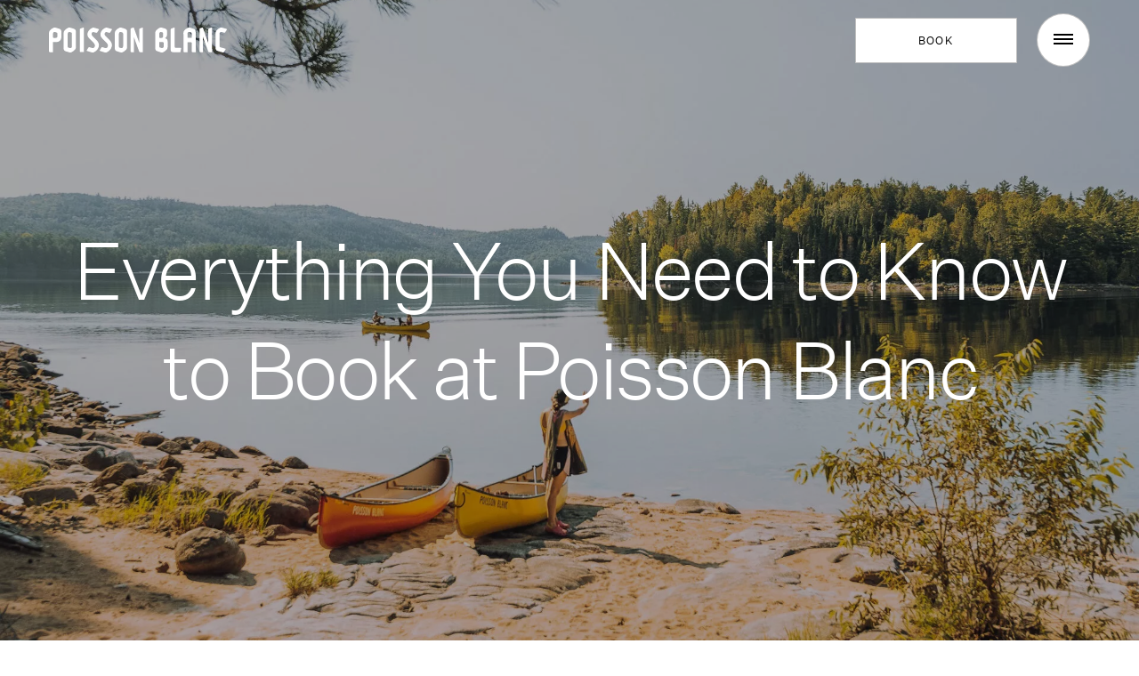

--- FILE ---
content_type: text/html; charset=UTF-8
request_url: https://poissonblanc.ca/en/information/booking-opening/
body_size: 17901
content:
<!DOCTYPE html>
<!--[if lt IE 7 ]> <html class="ie ie6 ie-lt11 ie-lt10 ie-lt9 ie-lt8 ie-lt7 no-js" lang="en-CA"> <![endif]-->
<!--[if IE 7 ]> <html class="ie ie7 ie-lt11 ie-lt10 ie-lt9 ie-lt8 no-js" lang="en-CA"> <![endif]-->
<!--[if IE 8 ]> <html class="ie ie8 ie-lt11 ie-lt10 ie-lt9 no-js" lang="en-CA"> <![endif]-->
<!--[if IE 9 ]> <html class="ie ie9 ie-lt11 ie-lt10 no-js" lang="en-CA"> <![endif]-->
<!--[if IE 10 ]> <html class="ie ie10 ie-lt11 no-js" lang="en-CA"> <![endif]-->
<!--[if gt IE 10]><!--><html class="no-js" lang="en-CA"><!--<![endif]-->
<head class="header--reversed booking-opening locale-en">
  <script type="text/javascript">
  document.documentElement.className = document.documentElement.className.replace(/\bno-js\b/, 'has-js');
  function picture(el) { el.style.opacity = 1; }
  </script>
  <meta charset="UTF-8">
  <!--[if IE ]><meta http-equiv="X-UA-Compatible" content="IE=edge"><![endif]-->
  <title>Booking Opening &#8211; Parc régional du Poisson Blanc</title>
  <meta name="viewport" content="width=device-width, initial-scale=1.0, maximum-scale=1.0">
  <meta name="title" content="Booking Opening &#8211; Parc régional du Poisson Blanc">
  <meta name="copyright" content="All Rights Reserved © 2026 Parc régional du Poisson Blanc">
  <meta name="facebook-domain-verification" content="pv9vm45gafv47ukj95olboc8padyjz" />
  <link rel="icon" type="image/png" href="/img/favicon/pb-favicon-32x32.png" sizes="32x32" />
  <link rel="icon" type="image/png" href="/img/favicon/pb-favicon-16x16.png" sizes="16x16" />
    <script async src="https://www.googletagmanager.com/gtag/js?id=UA-59227436-1"></script>
  <script>
    window.gtagid = 'UA-59227436-1';
    window.dataLayer = window.dataLayer || [];
    function gtag(){dataLayer.push(arguments);}
    gtag('js', new Date());
    gtag('config', window.gtagid);
  </script>
  <!-- Google Tag Manager -->
  <script>(function(w,d,s,l,i){w[l]=w[l]||[];w[l].push({'gtm.start':
  new Date().getTime(),event:'gtm.js'});var f=d.getElementsByTagName(s)[0],
  j=d.createElement(s),dl=l!='dataLayer'?'&l='+l:'';j.async=true;j.src=
  'https://www.googletagmanager.com/gtm.js?id='+i+dl;f.parentNode.insertBefore(j,f);
  })(window,document,'script','dataLayer','GTM-FX3HJQ5');</script>
  <!-- End Google Tag Manager -->
  <!-- Facebook Pixel Code -->
  <script>
    !function(f,b,e,v,n,t,s)
    {if(f.fbq)return;n=f.fbq=function(){n.callMethod?
    n.callMethod.apply(n,arguments):n.queue.push(arguments)};
    if(!f._fbq)f._fbq=n;n.push=n;n.loaded=!0;n.version='2.0';
    n.queue=[];t=b.createElement(e);t.async=!0;
    t.src=v;s=b.getElementsByTagName(e)[0];
    s.parentNode.insertBefore(t,s)}(window, document,'script',
    'https://connect.facebook.net/en_US/fbevents.js');
    fbq('init', '163567644344541');
    fbq('track', 'PageView');
  </script>
  <noscript><img height="1" width="1" style="display:none"
    src="https://www.facebook.com/tr?id=163567644344541&ev=PageView&noscript=1"
  /></noscript>
  <!-- End Facebook Pixel Code -->
  <!-- Google tag (gtag.js) -->
  <script async src="https://www.googletagmanager.com/gtag/js?id=G-JQ9CQFJ6JZ"></script>
  <script>
    window.dataLayer = window.dataLayer || [];
    function gtag(){dataLayer.push(arguments);}
    gtag('js', new Date());
    gtag('config', 'G-JQ9CQFJ6JZ');
  </script>
    <meta name='robots' content='index, follow, max-image-preview:large, max-snippet:-1, max-video-preview:-1' />
	<style>img:is([sizes="auto" i], [sizes^="auto," i]) { contain-intrinsic-size: 3000px 1500px }</style>
	<link rel="alternate" hreflang="en-ca" href="https://poissonblanc.ca/en/information/booking-opening/" />
<link rel="alternate" hreflang="fr-ca" href="https://poissonblanc.ca/informations/ouverture-reservation/" />
<link rel="alternate" hreflang="x-default" href="https://poissonblanc.ca/informations/ouverture-reservation/" />

	<!-- This site is optimized with the Yoast SEO plugin v25.5 - https://yoast.com/wordpress/plugins/seo/ -->
	<meta name="description" content="Subscribe to our newsletter to stay informed and receive the link to book next season. Booking for cabin are now open till May 8th 2026." />
	<link rel="canonical" href="https://poissonblanc.ca/en/information/booking-opening/" />
	<meta property="og:locale" content="en_US" />
	<meta property="og:type" content="article" />
	<meta property="og:title" content="Booking Opening 2025" />
	<meta property="og:description" content="Everything You Need to Know to Book a camping or cabin at Poisson Blanc in 2025!" />
	<meta property="og:url" content="https://poissonblanc.ca/en/information/booking-opening/" />
	<meta property="og:site_name" content="Parc régional du Poisson Blanc" />
	<meta property="article:modified_time" content="2025-10-21T17:29:18+00:00" />
	<meta property="og:image" content="https://poissonblanc.ca/app/uploads/2023/03/philippe-hamel-huard-2.jpg" />
	<meta property="og:image:width" content="2048" />
	<meta property="og:image:height" content="1365" />
	<meta property="og:image:type" content="image/jpeg" />
	<meta name="twitter:card" content="summary_large_image" />
	<meta name="twitter:label1" content="Est. reading time" />
	<meta name="twitter:data1" content="1 minute" />
	<script type="application/ld+json" class="yoast-schema-graph">{"@context":"https://schema.org","@graph":[{"@type":"WebPage","@id":"https://poissonblanc.ca/en/information/booking-opening/","url":"https://poissonblanc.ca/en/information/booking-opening/","name":"Booking Opening &#8211; Parc régional du Poisson Blanc","isPartOf":{"@id":"https://poissonblanc.ca/en/#website"},"primaryImageOfPage":{"@id":"https://poissonblanc.ca/en/information/booking-opening/#primaryimage"},"image":{"@id":"https://poissonblanc.ca/en/information/booking-opening/#primaryimage"},"thumbnailUrl":"https://poissonblanc.ca/app/uploads/2023/03/philippe-hamel-huard-2.jpg","datePublished":"2024-02-28T18:06:17+00:00","dateModified":"2025-10-21T17:29:18+00:00","description":"Subscribe to our newsletter to stay informed and receive the link to book next season. Booking for cabin are now open till May 8th 2026.","breadcrumb":{"@id":"https://poissonblanc.ca/en/information/booking-opening/#breadcrumb"},"inLanguage":"en-CA","potentialAction":[{"@type":"ReadAction","target":["https://poissonblanc.ca/en/information/booking-opening/"]}]},{"@type":"ImageObject","inLanguage":"en-CA","@id":"https://poissonblanc.ca/en/information/booking-opening/#primaryimage","url":"https://poissonblanc.ca/app/uploads/2023/03/philippe-hamel-huard-2.jpg","contentUrl":"https://poissonblanc.ca/app/uploads/2023/03/philippe-hamel-huard-2.jpg","width":2048,"height":1365},{"@type":"BreadcrumbList","@id":"https://poissonblanc.ca/en/information/booking-opening/#breadcrumb","itemListElement":[{"@type":"ListItem","position":1,"name":"Accueil","item":"https://poissonblanc.ca/en/"},{"@type":"ListItem","position":2,"name":"Information","item":"https://poissonblanc.ca/en/information/"},{"@type":"ListItem","position":3,"name":"Booking Opening"}]},{"@type":"WebSite","@id":"https://poissonblanc.ca/en/#website","url":"https://poissonblanc.ca/en/","name":"Parc régional du Poisson Blanc","description":"Ici, on est ailleurs !","potentialAction":[{"@type":"SearchAction","target":{"@type":"EntryPoint","urlTemplate":"https://poissonblanc.ca/en/?s={search_term_string}"},"query-input":{"@type":"PropertyValueSpecification","valueRequired":true,"valueName":"search_term_string"}}],"inLanguage":"en-CA"}]}</script>
	<!-- / Yoast SEO plugin. -->


<link rel='dns-prefetch' href='//maps.googleapis.com' />
<link rel='stylesheet' id='contact-form-7-css' href='https://poissonblanc.ca/app/plugins/contact-form-7/includes/css/styles.css?ver=6.1' type='text/css' media='all' />
<link rel='stylesheet' id='poissonblanc-css' href='https://poissonblanc.ca/css/styles.min.css?ver=2.0.34' type='text/css' media='all' />
<script type="text/javascript" src="https://poissonblanc.ca/wp/wp-includes/js/jquery/jquery.min.js?ver=3.7.1" id="jquery-core-js"></script>
<script type="text/javascript" src="https://poissonblanc.ca/wp/wp-includes/js/jquery/jquery-migrate.min.js?ver=3.4.1" id="jquery-migrate-js"></script>
<script type="text/javascript" src="https://maps.googleapis.com/maps/api/js?key=AIzaSyDXP4oG75ljOF2m7rWsCLddtsP4zP4aQ68&amp;libraries=places%2Cgeometry&amp;language=fr&amp;callback=Function.prototype&amp;ver=6.8.2" id="mlmi-locator-google-maps-js"></script>
<meta name="generator" content="WPML ver:4.7.6 stt:1,4;" />
</head>
<body class="header--reversed booking-opening locale-en" ontouchstart>
  <!-- Google Tag Manager (noscript) -->
  <noscript><iframe src="https://www.googletagmanager.com/ns.html?id=GTM-FX3HJQ5"
  height="0" width="0" style="display:none;visibility:hidden"></iframe></noscript>
  <!-- End Google Tag Manager (noscript) -->

  <div class="page-transition">
    <img src="/img/elements/PB_Loader.gif" alt="">
  </div>

  
  <div class="app" data-view="header--reversed booking-opening locale-en">
            <header class="header --featured-image">
      <div class="container">
        <div class="row">
          <div class="col col-12">
                          <a target="_blank" href="https://reservotron.com/parc-regional-du-poisson-blanc?locale=en" class="header__reservation mobile-only"><svg version="1.1" id="Layer_1" xmlns="http://www.w3.org/2000/svg" x="0" y="0" viewBox="0 0 18.1 18.8" xml:space="preserve"><style>.st0{fill:#fff}</style><path class="st0" d="M3.7.7c0-.3-.2-.5-.5-.5s-.5.2-.5.5h1zm-1 0V2h1V.7h-1zm7.4 0c0-.3-.2-.5-.5-.5s-.5.2-.5.5h1zm-1 0V2h1V.7h-1z"/><path class="st0" d="M11.9 1.9H1c-.6 0-1 .4-1 1v1.6h12.9V2.9c0-.5-.5-1-1-1zM3.6 3.2h-1V1.9h1v1.3zm6.4 0H9V1.9h1v1.3zm2.1 10.3c-.3 0-.5-.2-.5-.5v-2.2c0-.3.2-.5.5-.5s.5.2.5.5V13c0 .3-.2.5-.5.5z"/><path class="st0" d="M14.6 13.5h-2.5c-.3 0-.5-.2-.5-.5s.2-.5.5-.5h2.5c.3 0 .5.2.5.5s-.2.5-.5.5z"/><path class="st0" d="M12.9 7.1V4.5H0v10.3h6.8c.8 2.2 2.9 3.9 5.4 3.9 3.2 0 5.8-2.6 5.8-5.8 0-3-2.3-5.5-5.1-5.8zM1 13.8V5.5h10.9v1.6c-3 .2-5.4 2.7-5.4 5.8 0 .3 0 .6.1.9H1zm11.2 3.9c-2.6 0-4.8-2.1-4.8-4.8 0-2.6 2.1-4.8 4.8-4.8s4.8 2.1 4.8 4.8c0 2.6-2.1 4.8-4.8 4.8z"/></svg></a>
                        <button class="header__burger burger" aria-label="Menu" aria-expanded="false" aria-controls="navigation">
              <div class="burger__el burger__el--top"></div>
              <div class="burger__el burger__el--middle"></div>
              <div class="burger__el burger__el--bottom"></div>
            </button>
            <div class="header__cta">
                            <a target="_blank" href="https://reservotron.com/parc-regional-du-poisson-blanc?locale=en" class="header__cta__button">Book</a>
            </div>
            <div class="header__bar">
              <div class="header__brand">
                <a href="https://poissonblanc.ca/en/" class="header__brand__link" title="Parc régional du Poisson Blanc">
                  <svg xmlns="http://www.w3.org/2000/svg" viewBox="0 0 308 42"><path d="M14.6 10.7c0-1.8-.5-2.2-1.7-2.5l-2-.6c-1.9-.6-4 .3-4 3.3v4.7c0 1.4.5 1.9 1.9 1.9H11c2.9 0 3.6-1.1 3.6-3.4v-3.4zm6.9 4.6c0 6.2-3.9 9.2-9.9 9.2H6.9v17h-5C.5 41.5 0 41 0 39.6V10.8c0-3 .3-4.4 1.6-5.9 1.8-2 3.7-3.4 6-4.4C8.4.2 9.1 0 9.9 0c.8 0 1.4.1 2.2.3l5.4 1.6c3.3 1 4 2.5 4 5.9v7.5zm18.3-4.6c0-1.8-.5-2.2-1.6-2.5l-2-.6c-1.8-.5-3.8.4-3.8 3.3v20.5c0 1.8.5 2.2 1.6 2.5l2 .6c1.8.5 3.8-.4 3.8-3.3V10.7zm6.9 20.5c0 3-.3 4.4-1.6 5.9-1.8 2-3.7 3.4-6 4.4-.7.3-1.4.5-2.2.5-.8 0-1.4-.1-2.1-.3l-5.4-1.6c-3.3-1-4-2.5-4-5.9V10.8c0-3 .3-4.4 1.6-5.9 1.8-2 3.7-3.4 6-4.4.7-.3 1.5-.5 2.2-.5.8 0 1.4.1 2.1.3l5.4 1.6c3.3 1 4 2.5 4 5.9v23.4zm6.6-27.4c0-1 .2-1.7 1.2-2.1L58.6.2c.5-.2.8-.3 1-.3.5 0 .7.2.7.8v40.7h-5c-1.4 0-1.9-.5-1.9-1.9V3.8zm12.8 35.7c-.7-.2-1-.8-.6-1.4l2.8-4.3c.6-.9 1.2-.9 2.2-.6l4.1 1.2c3.1.9 5-1.6 5-4s-1.6-4-4.3-6.6l-3.5-3.4c-2.9-2.9-5.2-5-5.2-8.9 0-4.6 3.9-9.2 8.7-11.1.5-.2 1-.3 1.6-.3.6 0 1.3.1 2 .3l7 2c.7.2.8.8.5 1.3l-2.9 4.5c-.5.6-1 .8-2.2.5l-3.5-1c-2.4-.6-4 .9-4 3.1 0 2 1.2 3.2 2.9 4.8l4 3.9c2.7 2.5 5.8 5.6 5.8 9.7 0 5.8-3.7 10-8.7 12.4-.7.3-1.4.5-2.1.5-.8 0-1.4-.1-2.3-.4l-7.3-2.2zm22.5 0c-.7-.2-1-.8-.6-1.4l2.8-4.3c.6-.9 1.2-.9 2.2-.6l4.1 1.2c3.1.9 5-1.6 5-4s-1.6-4-4.3-6.6l-3.5-3.4c-2.9-2.9-5.2-5-5.2-8.9 0-4.6 3.9-9.2 8.7-11.1.5-.2 1-.3 1.6-.3.6 0 1.3.1 2 .3l7 2c.7.2.8.8.5 1.3L106 8.2c-.5.6-1 .8-2.2.5l-3.5-1c-2.4-.6-4 .9-4 3.1 0 2 1.2 3.2 2.9 4.8l4 3.9c2.7 2.5 5.8 5.6 5.8 9.7 0 5.8-3.7 10-8.7 12.4-.7.3-1.4.5-2.1.5-.8 0-1.4-.1-2.3-.4l-7.3-2.2zm39.8-28.8c0-1.8-.5-2.2-1.6-2.5l-2-.6c-1.8-.5-3.8.4-3.8 3.3v20.5c0 1.8.5 2.2 1.6 2.5l2 .6c1.8.5 3.8-.4 3.8-3.3V10.7zm6.9 20.5c0 3-.3 4.4-1.6 5.9-1.8 2-3.7 3.4-6 4.4-.7.3-1.4.5-2.2.5-.8 0-1.4-.1-2.1-.3l-5.4-1.6c-3.3-1-4-2.5-4-5.9V10.8c0-3 .3-4.4 1.6-5.9 1.8-2 3.7-3.4 6-4.4.7-.3 1.4-.5 2.2-.5.8 0 1.4.1 2.1.3l5.4 1.6c3.3 1 4 2.5 4 5.9v23.4zm5.8-27.9c0-1 .2-1.7 1.2-2.1l3.1-1.1c.2-.1.5-.1.7-.1.7 0 .8.3 1 .8l7 18.9c.7 1.6 1.6 4.5 2.3 6.7-.1-2.1-.1-4.4-.1-6.4V3.6c0-1 .3-1.8 1.2-2.1l3.4-1.2c.5-.2.8-.3 1-.3.5 0 .7.2.7.8v40.7h-4.3c-1.1 0-1.7-.2-2.2-1.3l-6.3-16.7c-.8-2.2-2.1-5.8-2.8-7.9.1 2.7.1 5.7.1 8v17.9h-4c-1.4 0-1.9-.5-1.9-1.9V3.3zm57.6 23.8c0-2-.5-2.7-2.6-2.7h-5.2v6.8c0 1.8.5 2.2 1.7 2.5l2.2.7c1.8.5 4-.5 4-3.4v-3.9zm-1.1-16.7c0-1.8-.5-2.2-1.7-2.5l-1.3-.3c-1.8-.5-3.7.3-3.7 3.3v4.8c0 1.4.4 1.8 1.9 1.8h1.8c2.6 0 3-1.4 3-3.4v-3.7zm6.8.3c0 3.6-.6 5.4-3.7 7.2 3.6.8 4.8 2.7 4.8 6.1v7.1c0 3-.3 4.4-1.6 5.9-1.8 2-3.9 3.5-6.1 4.6-.7.3-1.4.5-2.2.5-.8 0-1.4-.1-2.1-.3L188 40c-3.3-1-4-2.5-4-5.9V10.7c0-3 .3-4.4 1.6-5.9 1.8-2 3.7-3.3 5.9-4.4.7-.3 1.4-.5 2.2-.5.8 0 1.4.1 2.1.3l4.7 1.3c3.3 1 4 2.5 4 5.9v3.3zm6.3-6.9c0-1 .2-1.7 1.2-2.1L216 .2c.5-.2.8-.3 1-.3.5 0 .7.2.7.8v31.5c0 1.5.4 1.9 1.9 1.9h8c1.2 0 1.3.6 1.1 1.6l-1.2 5.8h-12.8c-2.9 0-4-1.5-4-4.2V3.8zm36.4 13.6v-6.8c0-1.8-.5-2.2-1.6-2.5l-2-.6c-1.8-.5-3.8.4-3.8 3.3v4.7c0 1.4.4 1.9 1.8 1.9h5.6zm-14.4-6.6c0-3 .3-4.4 1.6-5.9 1.8-2 3.7-3.4 6-4.4.7-.3 1.4-.5 2.2-.5.8 0 1.4.1 2.1.3l5.4 1.6c3.3 1 4 2.5 4 5.9v33.7h-5c-1.5 0-1.9-.5-1.9-1.9V26.5c0-1.4-.4-1.9-1.9-1.9h-5.5v16.9h-5.1c-1.5 0-1.8-.5-1.8-1.9V10.8zm27.9-7.5c0-1 .2-1.7 1.2-2.1l3.1-1.1c.2-.1.5-.1.7-.1.7 0 .8.3 1 .8l7 18.9c.7 1.6 1.6 4.5 2.3 6.7-.1-2.1-.1-4.4-.1-6.4V3.6c0-1 .3-1.8 1.2-2.1l3.4-1.2c.5-.2.8-.3 1-.3.5 0 .7.2.7.8v40.7h-4.3c-1.1 0-1.7-.2-2.2-1.3l-6.3-16.7c-.8-2.2-2.1-5.8-2.8-7.9.1 2.7.1 5.7.1 8v17.9h-4c-1.4 0-1.9-.5-1.9-1.9V3.3zm27.8 30.2V10.8c0-3 .3-4.4 1.6-5.9 1.8-2 3.7-3.4 6-4.4.7-.3 1.4-.5 2.2-.5.8 0 1.4.1 2.1.3l7.1 2c.7.2.8.8.5 1.3L305 8.1c-.5.6-1 .8-2.2.5l-3.7-1c-1.8-.5-3.8.4-3.8 3.3v19.8c0 1.6.3 2.1 1.5 2.5l8.5 2.4c.7.2.7.8.3 1.4l-2.8 4.3c-.3.5-.7.8-1.3.8-.3 0-.7-.1-1-.2l-8.2-2.3c-3.3-1.1-3.9-2.7-3.9-6.1" fill="#231F20" id="Layer_2"/></svg>                </a>
              </div>
            </div>
            <div class="header__content" hidden>
              <div class="header__content__container">
                <nav class="header__nav" id="navigation">
                  <ul class="main-menu"><li class="main-menu__item main-menu__item--parent no-link"><a class="main-menu__link"><div class="item-thumbnail">
	<picture  class="picture picture-143850">
	<source srcset="https://poissonblanc.ca/app/uploads/2025/08/hiver-microrefuge-cardinal-poissonblanc-philippehamelhuard-42-1280x1707.jpg.webp 1x, https://poissonblanc.ca/app/uploads/2025/08/hiver-microrefuge-cardinal-poissonblanc-philippehamelhuard-42-1920x2560.jpg.webp 2x" type="image/webp">
	<img loading="lazy" onload="picture(this)" src="https://poissonblanc.ca/app/uploads/2025/08/hiver-microrefuge-cardinal-poissonblanc-philippehamelhuard-42-1280x1707.jpg" srcset="https://poissonblanc.ca/app/uploads/2025/08/hiver-microrefuge-cardinal-poissonblanc-philippehamelhuard-42-1280x1707.jpg 1x, https://poissonblanc.ca/app/uploads/2025/08/hiver-microrefuge-cardinal-poissonblanc-philippehamelhuard-42-1920x2560.jpg 2x" alt="Microrefuge Hiver Parc Poisson Blanc">
</picture>
</div>
<span class="item-thumbnail__title">Experiences</span>
	<div class="item-illustration mobile-only">
		<picture  class="picture picture-70457">
	<img loading="lazy" onload="picture(this)" src="https://poissonblanc.ca/app/uploads/2022/11/PB_Illu_Camping_Iles.svg" srcset="https://poissonblanc.ca/app/uploads/2022/11/PB_Illu_Camping_Iles.svg 1x, https://poissonblanc.ca/app/uploads/2022/11/PB_Illu_Camping_Iles.svg 2x" alt="">
</picture>
	</div></a>
	<ul class="main-menu__sub-menu main-menu__sub-menu--1">
  <li class="main-menu__sub-menu__item main-menu__sub-menu--1__item"><a href="https://poissonblanc.ca/en/experiences/cabin-in-the-forest/" class="main-menu__sub-menu__link main-menu__sub-menu--1__link"><div class="item-thumbnail">
	<picture  class="picture picture-72200">
	<source srcset="https://poissonblanc.ca/app/uploads/2023/02/pascaleanctil-8-1280x1920.jpg.webp 1x, https://poissonblanc.ca/app/uploads/2023/02/pascaleanctil-8.jpg.webp 2x" type="image/webp">
	<img loading="lazy" onload="picture(this)" src="https://poissonblanc.ca/app/uploads/2023/02/pascaleanctil-8-1280x1920.jpg" srcset="https://poissonblanc.ca/app/uploads/2023/02/pascaleanctil-8-1280x1920.jpg 1x, https://poissonblanc.ca/app/uploads/2023/02/pascaleanctil-8.jpg 2x" alt="">
</picture>
</div>
<span class="item-thumbnail__title">Cabins</span></a></li>
  <li class="main-menu__sub-menu__item main-menu__sub-menu--1__item"><a href="https://poissonblanc.ca/en/experiences/camping-on-islands/" class="main-menu__sub-menu__link main-menu__sub-menu--1__link"><div class="item-thumbnail">
	<picture  class="picture picture-72667">
	<source srcset="https://poissonblanc.ca/app/uploads/2023/03/philippe-hamel-huard-45-1280x1919.jpg.webp 1x, https://poissonblanc.ca/app/uploads/2023/03/philippe-hamel-huard-45-1920x2879.jpg.webp 2x" type="image/webp">
	<img loading="lazy" onload="picture(this)" src="https://poissonblanc.ca/app/uploads/2023/03/philippe-hamel-huard-45-1280x1919.jpg" srcset="https://poissonblanc.ca/app/uploads/2023/03/philippe-hamel-huard-45-1280x1919.jpg 1x, https://poissonblanc.ca/app/uploads/2023/03/philippe-hamel-huard-45-1920x2879.jpg 2x" alt="">
</picture>
</div>
<span class="item-thumbnail__title">Camping on the islands</span></a></li>
  <li class="main-menu__sub-menu__item main-menu__sub-menu--1__item"><a href="https://poissonblanc.ca/en/experiences/campsites-by-the-mountain/" class="main-menu__sub-menu__link main-menu__sub-menu--1__link"><div class="item-thumbnail">
	<picture  class="picture picture-134290">
	<source srcset="https://poissonblanc.ca/app/uploads/2025/04/caleb-gingras-sitedelaplage-2022-25-1280x1919.jpg.webp 1x, https://poissonblanc.ca/app/uploads/2025/04/caleb-gingras-sitedelaplage-2022-25-1920x2879.jpg.webp 2x" type="image/webp">
	<img loading="lazy" onload="picture(this)" src="https://poissonblanc.ca/app/uploads/2025/04/caleb-gingras-sitedelaplage-2022-25-1280x1919.jpg" srcset="https://poissonblanc.ca/app/uploads/2025/04/caleb-gingras-sitedelaplage-2022-25-1280x1919.jpg 1x, https://poissonblanc.ca/app/uploads/2025/04/caleb-gingras-sitedelaplage-2022-25-1920x2879.jpg 2x" alt="">
</picture>
</div>
<span class="item-thumbnail__title">Camping by the mountain</span></a></li>
  <li class="main-menu__sub-menu__item main-menu__sub-menu--1__item"><a href="https://poissonblanc.ca/en/experiences/la-grande-traversee/" class="main-menu__sub-menu__link main-menu__sub-menu--1__link"><div class="item-thumbnail">
	<picture  class="picture picture-71458">
	<source srcset="https://poissonblanc.ca/app/uploads/2022/12/cg-gt-2022-wp-93-1280x1920.jpg.webp 1x, https://poissonblanc.ca/app/uploads/2022/12/cg-gt-2022-wp-93-1920x2880.jpg.webp 2x" type="image/webp">
	<img loading="lazy" onload="picture(this)" src="https://poissonblanc.ca/app/uploads/2022/12/cg-gt-2022-wp-93-1280x1920.jpg" srcset="https://poissonblanc.ca/app/uploads/2022/12/cg-gt-2022-wp-93-1280x1920.jpg 1x, https://poissonblanc.ca/app/uploads/2022/12/cg-gt-2022-wp-93-1920x2880.jpg 2x" alt="">
</picture>
</div>
<span class="item-thumbnail__title">Grande Traversée</span></a></li>
</ul>
</li>
<li class="main-menu__item main-menu__item--parent no-link"><a class="main-menu__link"><div class="item-thumbnail">
	<picture  class="picture picture-125508">
	<source srcset="https://poissonblanc.ca/app/uploads/2025/01/poisson-blanc-patinoire-colinrousseau-2-1280x1920.jpg.webp 1x, https://poissonblanc.ca/app/uploads/2025/01/poisson-blanc-patinoire-colinrousseau-2-1920x2880.jpg.webp 2x" type="image/webp">
	<img loading="lazy" onload="picture(this)" src="https://poissonblanc.ca/app/uploads/2025/01/poisson-blanc-patinoire-colinrousseau-2-1280x1920.jpg" srcset="https://poissonblanc.ca/app/uploads/2025/01/poisson-blanc-patinoire-colinrousseau-2-1280x1920.jpg 1x, https://poissonblanc.ca/app/uploads/2025/01/poisson-blanc-patinoire-colinrousseau-2-1920x2880.jpg 2x" alt="">
</picture>
</div>
<span class="item-thumbnail__title">Activities</span>
	<div class="item-illustration mobile-only">
		<picture  class="picture picture-70453">
	<img loading="lazy" onload="picture(this)" src="https://poissonblanc.ca/app/uploads/2022/11/PB_Illu_Embarcation.svg" srcset="https://poissonblanc.ca/app/uploads/2022/11/PB_Illu_Embarcation.svg 1x, https://poissonblanc.ca/app/uploads/2022/11/PB_Illu_Embarcation.svg 2x" alt="">
</picture>
	</div></a>
	<ul class="main-menu__sub-menu main-menu__sub-menu--1">
  <li class="main-menu__sub-menu__item main-menu__sub-menu--1__item"><a href="https://poissonblanc.ca/en/activities/cross-country-skiing/" class="main-menu__sub-menu__link main-menu__sub-menu--1__link"><div class="item-thumbnail">
	<picture  class="picture picture-126802">
	<source srcset="https://poissonblanc.ca/app/uploads/2025/03/ski-fond-poissonblanc-hiver-2025-magaliemassey-3.jpg.webp 1x, https://poissonblanc.ca/app/uploads/2025/03/ski-fond-poissonblanc-hiver-2025-magaliemassey-3.jpg.webp 2x" type="image/webp">
	<img loading="lazy" onload="picture(this)" src="https://poissonblanc.ca/app/uploads/2025/03/ski-fond-poissonblanc-hiver-2025-magaliemassey-3.jpg" srcset="https://poissonblanc.ca/app/uploads/2025/03/ski-fond-poissonblanc-hiver-2025-magaliemassey-3.jpg 1x, https://poissonblanc.ca/app/uploads/2025/03/ski-fond-poissonblanc-hiver-2025-magaliemassey-3.jpg 2x" alt="">
</picture>
</div>
<span class="item-thumbnail__title">Cross-country skiing</span></a></li>
  <li class="main-menu__sub-menu__item main-menu__sub-menu--1__item"><a href="https://poissonblanc.ca/en/activities/snowshoeing/" class="main-menu__sub-menu__link main-menu__sub-menu--1__link"><div class="item-thumbnail">
	<picture  class="picture picture-72228">
	<source srcset="https://poissonblanc.ca/app/uploads/2023/02/pascaleanctil-152-1280x1920.jpg.webp 1x, https://poissonblanc.ca/app/uploads/2023/02/pascaleanctil-152.jpg.webp 2x" type="image/webp">
	<img loading="lazy" onload="picture(this)" src="https://poissonblanc.ca/app/uploads/2023/02/pascaleanctil-152-1280x1920.jpg" srcset="https://poissonblanc.ca/app/uploads/2023/02/pascaleanctil-152-1280x1920.jpg 1x, https://poissonblanc.ca/app/uploads/2023/02/pascaleanctil-152.jpg 2x" alt="">
</picture>
</div>
<span class="item-thumbnail__title">Snowshoeing and ski hok</span></a></li>
  <li class="main-menu__sub-menu__item main-menu__sub-menu--1__item"><a href="https://poissonblanc.ca/en/activities/hiking/" class="main-menu__sub-menu__link main-menu__sub-menu--1__link"><div class="item-thumbnail">
	<picture  class="picture picture-149841">
	<source srcset="https://poissonblanc.ca/app/uploads/2025/12/course-hiver-parc-poisson-blanc-colin-rousseau-1280x1792.jpg.webp 1x, https://poissonblanc.ca/app/uploads/2025/12/course-hiver-parc-poisson-blanc-colin-rousseau-1920x2687.jpg.webp 2x" type="image/webp">
	<img loading="lazy" onload="picture(this)" src="https://poissonblanc.ca/app/uploads/2025/12/course-hiver-parc-poisson-blanc-colin-rousseau-1280x1792.jpg" srcset="https://poissonblanc.ca/app/uploads/2025/12/course-hiver-parc-poisson-blanc-colin-rousseau-1280x1792.jpg 1x, https://poissonblanc.ca/app/uploads/2025/12/course-hiver-parc-poisson-blanc-colin-rousseau-1920x2687.jpg 2x" alt="">
</picture>
</div>
<span class="item-thumbnail__title">Hiking</span></a></li>
  <li class="main-menu__sub-menu__item main-menu__sub-menu--1__item"><a href="https://poissonblanc.ca/en/information/watercraft-rentals/" class="main-menu__sub-menu__link main-menu__sub-menu--1__link"><div class="item-thumbnail">
	<picture  class="picture picture-72762">
	<source srcset="https://poissonblanc.ca/app/uploads/2023/03/magalie-massey-aout-2022-2-1280x1920.jpg.webp 1x, https://poissonblanc.ca/app/uploads/2023/03/magalie-massey-aout-2022-2-1920x2880.jpg.webp 2x" type="image/webp">
	<img loading="lazy" onload="picture(this)" src="https://poissonblanc.ca/app/uploads/2023/03/magalie-massey-aout-2022-2-1280x1920.jpg" srcset="https://poissonblanc.ca/app/uploads/2023/03/magalie-massey-aout-2022-2-1280x1920.jpg 1x, https://poissonblanc.ca/app/uploads/2023/03/magalie-massey-aout-2022-2-1920x2880.jpg 2x" alt="">
</picture>
</div>
<span class="item-thumbnail__title">Watercraft rentals</span></a></li>
  <li class="main-menu__sub-menu__item main-menu__sub-menu--1__item"><a href="https://poissonblanc.ca/en/activities/rockclimbing/" class="main-menu__sub-menu__link main-menu__sub-menu--1__link"><div class="item-thumbnail">
	<picture  class="picture picture-84477">
	<source srcset="https://poissonblanc.ca/app/uploads/2023/06/amiral-calebgingras-16-1280x1920.jpg.webp 1x, https://poissonblanc.ca/app/uploads/2023/06/amiral-calebgingras-16-1920x2880.jpg.webp 2x" type="image/webp">
	<img loading="lazy" onload="picture(this)" src="https://poissonblanc.ca/app/uploads/2023/06/amiral-calebgingras-16-1280x1920.jpg" srcset="https://poissonblanc.ca/app/uploads/2023/06/amiral-calebgingras-16-1280x1920.jpg 1x, https://poissonblanc.ca/app/uploads/2023/06/amiral-calebgingras-16-1920x2880.jpg 2x" alt="">
</picture>
</div>
<span class="item-thumbnail__title">Rock climbing</span></a></li>
  <li class="main-menu__sub-menu__item main-menu__sub-menu--1__item"><a href="https://poissonblanc.ca/en/activities/picknicking-on-islands/" class="main-menu__sub-menu__link main-menu__sub-menu--1__link"><div class="item-thumbnail">
	<picture  class="picture picture-95664">
	<source srcset="https://poissonblanc.ca/app/uploads/2024/02/pierre-babin-42e-2023-5-1280x1600.jpg.webp 1x, https://poissonblanc.ca/app/uploads/2024/02/pierre-babin-42e-2023-5-1920x2400.jpg.webp 2x" type="image/webp">
	<img loading="lazy" onload="picture(this)" src="https://poissonblanc.ca/app/uploads/2024/02/pierre-babin-42e-2023-5-1280x1600.jpg" srcset="https://poissonblanc.ca/app/uploads/2024/02/pierre-babin-42e-2023-5-1280x1600.jpg 1x, https://poissonblanc.ca/app/uploads/2024/02/pierre-babin-42e-2023-5-1920x2400.jpg 2x" alt="">
</picture>
</div>
<span class="item-thumbnail__title">Picknicking on Islands</span></a></li>
  <li class="main-menu__sub-menu__item main-menu__sub-menu--1__item"><a href="https://poissonblanc.ca/en/activities/fishing/" class="main-menu__sub-menu__link main-menu__sub-menu--1__link"><div class="item-thumbnail">
	<picture  class="picture picture-96373">
	<source srcset="https://poissonblanc.ca/app/uploads/2024/03/paul-mackay-2023-13-12-1280x1792.jpg.webp 1x, https://poissonblanc.ca/app/uploads/2024/03/paul-mackay-2023-13-12-1920x2688.jpg.webp 2x" type="image/webp">
	<img loading="lazy" onload="picture(this)" src="https://poissonblanc.ca/app/uploads/2024/03/paul-mackay-2023-13-12-1280x1792.jpg" srcset="https://poissonblanc.ca/app/uploads/2024/03/paul-mackay-2023-13-12-1280x1792.jpg 1x, https://poissonblanc.ca/app/uploads/2024/03/paul-mackay-2023-13-12-1920x2688.jpg 2x" alt="">
</picture>
</div>
<span class="item-thumbnail__title">Fishing</span></a></li>
</ul>
</li>
<li class="main-menu__item main-menu__item--parent"><a href="https://poissonblanc.ca/en/about-us/" class="main-menu__link"><div class="item-thumbnail">
	<picture  class="picture picture-96377">
	<source srcset="https://poissonblanc.ca/app/uploads/2024/03/pierre-babin-42e-2023-21-1280x1600.jpg.webp 1x, https://poissonblanc.ca/app/uploads/2024/03/pierre-babin-42e-2023-21-1920x2400.jpg.webp 2x" type="image/webp">
	<img loading="lazy" onload="picture(this)" src="https://poissonblanc.ca/app/uploads/2024/03/pierre-babin-42e-2023-21-1280x1600.jpg" srcset="https://poissonblanc.ca/app/uploads/2024/03/pierre-babin-42e-2023-21-1280x1600.jpg 1x, https://poissonblanc.ca/app/uploads/2024/03/pierre-babin-42e-2023-21-1920x2400.jpg 2x" alt="">
</picture>
</div>
<span class="item-thumbnail__title">About Us</span>
	<div class="item-illustration mobile-only">
		<picture  class="picture picture-938">
	<img loading="lazy" onload="picture(this)" src="https://poissonblanc.ca/app/uploads/2019/05/PB_Illu_Refuge.svg" srcset="https://poissonblanc.ca/app/uploads/2019/05/PB_Illu_Refuge.svg 1x, https://poissonblanc.ca/app/uploads/2019/05/PB_Illu_Refuge.svg 2x" alt="Chalet pour 4 Laurentides">
</picture>
	</div></a>
	<ul class="main-menu__sub-menu main-menu__sub-menu--1">
  <li class="main-menu__sub-menu__item main-menu__sub-menu--1__item"><a href="https://poissonblanc.ca/en/sustainability/" class="main-menu__sub-menu__link main-menu__sub-menu--1__link"><div class="item-thumbnail">
	<picture  class="picture picture-123569">
	<source srcset="https://poissonblanc.ca/app/uploads/2024/10/philippe-hamel-huard-philigraphe-site2a-sept-36-1280x1600.jpg.webp 1x, https://poissonblanc.ca/app/uploads/2024/10/philippe-hamel-huard-philigraphe-site2a-sept-36-1920x2400.jpg.webp 2x" type="image/webp">
	<img loading="lazy" onload="picture(this)" src="https://poissonblanc.ca/app/uploads/2024/10/philippe-hamel-huard-philigraphe-site2a-sept-36-1280x1600.jpg" srcset="https://poissonblanc.ca/app/uploads/2024/10/philippe-hamel-huard-philigraphe-site2a-sept-36-1280x1600.jpg 1x, https://poissonblanc.ca/app/uploads/2024/10/philippe-hamel-huard-philigraphe-site2a-sept-36-1920x2400.jpg 2x" alt="">
</picture>
</div>
<span class="item-thumbnail__title">Sustainability</span></a></li>
  <li class="main-menu__sub-menu__item main-menu__sub-menu--1__item"><a href="https://poissonblanc.ca/en/about-us/team-and-jobs/" class="main-menu__sub-menu__link main-menu__sub-menu--1__link"><div class="item-thumbnail">
	<picture  class="picture picture-96381">
	<source srcset="https://poissonblanc.ca/app/uploads/2024/03/caleb-gingras-staff-2022-31-1280x1707.jpg.webp 1x, https://poissonblanc.ca/app/uploads/2024/03/caleb-gingras-staff-2022-31-1920x2560.jpg.webp 2x" type="image/webp">
	<img loading="lazy" onload="picture(this)" src="https://poissonblanc.ca/app/uploads/2024/03/caleb-gingras-staff-2022-31-1280x1707.jpg" srcset="https://poissonblanc.ca/app/uploads/2024/03/caleb-gingras-staff-2022-31-1280x1707.jpg 1x, https://poissonblanc.ca/app/uploads/2024/03/caleb-gingras-staff-2022-31-1920x2560.jpg 2x" alt="">
</picture>
</div>
<span class="item-thumbnail__title">Team and jobs</span></a></li>
  <li class="main-menu__sub-menu__item main-menu__sub-menu--1__item"><a href="https://poissonblanc.ca/en/information/creation-program-collaboration/" class="main-menu__sub-menu__link main-menu__sub-menu--1__link"><div class="item-thumbnail">
	<picture  class="picture picture-124734">
	<source srcset="https://poissonblanc.ca/app/uploads/2024/12/colin-rousseau-poissonblanc-programme-creation-1280x1920.jpg.webp 1x, https://poissonblanc.ca/app/uploads/2024/12/colin-rousseau-poissonblanc-programme-creation-1920x2880.jpg.webp 2x" type="image/webp">
	<img loading="lazy" onload="picture(this)" src="https://poissonblanc.ca/app/uploads/2024/12/colin-rousseau-poissonblanc-programme-creation-1280x1920.jpg" srcset="https://poissonblanc.ca/app/uploads/2024/12/colin-rousseau-poissonblanc-programme-creation-1280x1920.jpg 1x, https://poissonblanc.ca/app/uploads/2024/12/colin-rousseau-poissonblanc-programme-creation-1920x2880.jpg 2x" alt="">
</picture>
</div>
<span class="item-thumbnail__title">Creation Program</span></a></li>
  <li class="main-menu__sub-menu__item main-menu__sub-menu--1__item main-menu__item--mobile-only"><a href="https://poissonblanc.ca/en/region/" class="main-menu__sub-menu__link main-menu__sub-menu--1__link mobile-only"><div class="item-thumbnail">
	<picture  class="picture picture-94690">
	<source srcset="https://poissonblanc.ca/app/uploads/2023/12/le-grand-pic-winter-2023-pierre-babin-11-1280x1707.jpg.webp 1x, https://poissonblanc.ca/app/uploads/2023/12/le-grand-pic-winter-2023-pierre-babin-11.jpg.webp 2x" type="image/webp">
	<img loading="lazy" onload="picture(this)" src="https://poissonblanc.ca/app/uploads/2023/12/le-grand-pic-winter-2023-pierre-babin-11-1280x1707.jpg" srcset="https://poissonblanc.ca/app/uploads/2023/12/le-grand-pic-winter-2023-pierre-babin-11-1280x1707.jpg 1x, https://poissonblanc.ca/app/uploads/2023/12/le-grand-pic-winter-2023-pierre-babin-11.jpg 2x" alt="">
</picture>
</div>
<span class="item-thumbnail__title">Region</span></a></li>
  <li class="main-menu__sub-menu__item main-menu__sub-menu--1__item main-menu__item--mobile-only"><a href="https://poissonblanc.ca/en/rules-and-code-of-conduct/" class="main-menu__sub-menu__link main-menu__sub-menu--1__link mobile-only"><div class="item-thumbnail">
	<picture  class="picture picture-92361">
	<source srcset="https://poissonblanc.ca/app/uploads/2023/09/poisson-blanc-flora-bidaud-site6-dechets-11.jpg.webp 1x, https://poissonblanc.ca/app/uploads/2023/09/poisson-blanc-flora-bidaud-site6-dechets-11.jpg.webp 2x" type="image/webp">
	<img loading="lazy" onload="picture(this)" src="https://poissonblanc.ca/app/uploads/2023/09/poisson-blanc-flora-bidaud-site6-dechets-11.jpg" srcset="https://poissonblanc.ca/app/uploads/2023/09/poisson-blanc-flora-bidaud-site6-dechets-11.jpg 1x, https://poissonblanc.ca/app/uploads/2023/09/poisson-blanc-flora-bidaud-site6-dechets-11.jpg 2x" alt="">
</picture>
</div>
<span class="item-thumbnail__title">Rules and code of conduct</span></a></li>
  <li class="main-menu__sub-menu__item main-menu__sub-menu--1__item"><a href="https://poissonblanc.ca/en/information/safety/" class="main-menu__sub-menu__link main-menu__sub-menu--1__link"><div class="item-thumbnail">
	<picture  class="picture picture-44127">
	<source srcset="https://poissonblanc.ca/app/uploads/2021/08/explorateur-1280x853.jpg.webp 1x, https://poissonblanc.ca/app/uploads/2021/08/explorateur-1920x1280.jpg.webp 2x" type="image/webp">
	<img loading="lazy" onload="picture(this)" src="https://poissonblanc.ca/app/uploads/2021/08/explorateur-1280x853.jpg" srcset="https://poissonblanc.ca/app/uploads/2021/08/explorateur-1280x853.jpg 1x, https://poissonblanc.ca/app/uploads/2021/08/explorateur-1920x1280.jpg 2x" alt="">
</picture>
</div>
<span class="item-thumbnail__title">Safety</span></a></li>
  <li class="main-menu__sub-menu__item main-menu__sub-menu--1__item"><a href="https://poissonblanc.ca/en/about-us/" class="main-menu__sub-menu__link main-menu__sub-menu--1__link"><div class="item-thumbnail">
	<picture  class="picture picture-126547">
	<source srcset="https://poissonblanc.ca/app/uploads/2025/03/prisme-hiver-camping-poissonblanc-pascaleanctil-4-1280x1919.jpg.webp 1x, https://poissonblanc.ca/app/uploads/2025/03/prisme-hiver-camping-poissonblanc-pascaleanctil-4-1920x2879.jpg.webp 2x" type="image/webp">
	<img loading="lazy" onload="picture(this)" src="https://poissonblanc.ca/app/uploads/2025/03/prisme-hiver-camping-poissonblanc-pascaleanctil-4-1280x1919.jpg" srcset="https://poissonblanc.ca/app/uploads/2025/03/prisme-hiver-camping-poissonblanc-pascaleanctil-4-1280x1919.jpg 1x, https://poissonblanc.ca/app/uploads/2025/03/prisme-hiver-camping-poissonblanc-pascaleanctil-4-1920x2879.jpg 2x" alt="">
</picture>
</div>
<span class="item-thumbnail__title">About us</span></a></li>
</ul>
</li>
<li class="main-menu__item main-menu__item--parent main-menu__item--parent--active main-menu__item--ancestor--active main-menu__item--smaller no-link"><a class="main-menu__link smaller"><div class="item-thumbnail">
	<picture  class="picture picture-125395">
	<source srcset="https://poissonblanc.ca/app/uploads/2025/01/magaliemassey-poissonblanc-lifestyle-sept2024-8-1280x1919.jpg.webp 1x, https://poissonblanc.ca/app/uploads/2025/01/magaliemassey-poissonblanc-lifestyle-sept2024-8-1920x2879.jpg.webp 2x" type="image/webp">
	<img loading="lazy" onload="picture(this)" src="https://poissonblanc.ca/app/uploads/2025/01/magaliemassey-poissonblanc-lifestyle-sept2024-8-1280x1919.jpg" srcset="https://poissonblanc.ca/app/uploads/2025/01/magaliemassey-poissonblanc-lifestyle-sept2024-8-1280x1919.jpg 1x, https://poissonblanc.ca/app/uploads/2025/01/magaliemassey-poissonblanc-lifestyle-sept2024-8-1920x2879.jpg 2x" alt="">
</picture>
</div>
<span class="item-thumbnail__title">Information</span>
	<div class="item-illustration mobile-only">
		<picture  class="picture picture-70455">
	<img loading="lazy" onload="picture(this)" src="https://poissonblanc.ca/app/uploads/2022/11/PB_Illu_CampingMontagne.svg" srcset="https://poissonblanc.ca/app/uploads/2022/11/PB_Illu_CampingMontagne.svg 1x, https://poissonblanc.ca/app/uploads/2022/11/PB_Illu_CampingMontagne.svg 2x" alt="">
</picture>
	</div></a>
	<ul class="main-menu__sub-menu main-menu__sub-menu--1">
  <li class="main-menu__item--active main-menu__sub-menu__item main-menu__sub-menu--1__item"><a href="https://poissonblanc.ca/en/information/booking-opening/" class="main-menu__sub-menu__link main-menu__sub-menu--1__link"><div class="item-thumbnail">
	<picture  class="picture picture-72553">
	<source srcset="https://poissonblanc.ca/app/uploads/2023/03/philippe-hamel-huard-2-1280x853.jpg.webp 1x, https://poissonblanc.ca/app/uploads/2023/03/philippe-hamel-huard-2-1920x1280.jpg.webp 2x" type="image/webp">
	<img loading="lazy" onload="picture(this)" src="https://poissonblanc.ca/app/uploads/2023/03/philippe-hamel-huard-2-1280x853.jpg" srcset="https://poissonblanc.ca/app/uploads/2023/03/philippe-hamel-huard-2-1280x853.jpg 1x, https://poissonblanc.ca/app/uploads/2023/03/philippe-hamel-huard-2-1920x1280.jpg 2x" alt="">
</picture>
</div>
<span class="item-thumbnail__title">Booking opening</span></a></li>
  <li class="main-menu__sub-menu__item main-menu__sub-menu--1__item"><a href="https://poissonblanc.ca/en/information/booking-instructions/" class="main-menu__sub-menu__link main-menu__sub-menu--1__link"><div class="item-thumbnail">
	<picture  class="picture picture-95461">
	<source srcset="https://poissonblanc.ca/app/uploads/2024/02/william-wachter-site36-2023-46-1280x1920.jpg.webp 1x, https://poissonblanc.ca/app/uploads/2024/02/william-wachter-site36-2023-46.jpg.webp 2x" type="image/webp">
	<img loading="lazy" onload="picture(this)" src="https://poissonblanc.ca/app/uploads/2024/02/william-wachter-site36-2023-46-1280x1920.jpg" srcset="https://poissonblanc.ca/app/uploads/2024/02/william-wachter-site36-2023-46-1280x1920.jpg 1x, https://poissonblanc.ca/app/uploads/2024/02/william-wachter-site36-2023-46.jpg 2x" alt="">
</picture>
</div>
<span class="item-thumbnail__title">Booking instructions</span></a></li>
  <li class="main-menu__sub-menu__item main-menu__sub-menu--1__item"><a href="https://poissonblanc.ca/en/information/maps/" class="main-menu__sub-menu__link main-menu__sub-menu--1__link"><div class="item-thumbnail">
	<picture  class="picture picture-134214">
	<source srcset="https://poissonblanc.ca/app/uploads/2025/04/dji-0897-1280x1600.jpg.webp 1x, https://poissonblanc.ca/app/uploads/2025/04/dji-0897-1920x2400.jpg.webp 2x" type="image/webp">
	<img loading="lazy" onload="picture(this)" src="https://poissonblanc.ca/app/uploads/2025/04/dji-0897-1280x1600.jpg" srcset="https://poissonblanc.ca/app/uploads/2025/04/dji-0897-1280x1600.jpg 1x, https://poissonblanc.ca/app/uploads/2025/04/dji-0897-1920x2400.jpg 2x" alt="">
</picture>
</div>
<span class="item-thumbnail__title">Maps</span></a></li>
  <li class="main-menu__sub-menu__item main-menu__sub-menu--1__item"><a href="https://poissonblanc.ca/en/information/equipment-rental/" class="main-menu__sub-menu__link main-menu__sub-menu--1__link"><div class="item-thumbnail">
	<picture  class="picture picture-149850">
	<source srcset="https://poissonblanc.ca/app/uploads/2025/12/quipement-raquette-ski-hok-hiver-parc-poisson-blanc-calebgingras-1280x1792.jpg.webp 1x, https://poissonblanc.ca/app/uploads/2025/12/quipement-raquette-ski-hok-hiver-parc-poisson-blanc-calebgingras-1920x2688.jpg.webp 2x" type="image/webp">
	<img loading="lazy" onload="picture(this)" src="https://poissonblanc.ca/app/uploads/2025/12/quipement-raquette-ski-hok-hiver-parc-poisson-blanc-calebgingras-1280x1792.jpg" srcset="https://poissonblanc.ca/app/uploads/2025/12/quipement-raquette-ski-hok-hiver-parc-poisson-blanc-calebgingras-1280x1792.jpg 1x, https://poissonblanc.ca/app/uploads/2025/12/quipement-raquette-ski-hok-hiver-parc-poisson-blanc-calebgingras-1920x2688.jpg 2x" alt="">
</picture>
</div>
<span class="item-thumbnail__title">Equipment rental</span></a></li>
  <li class="main-menu__sub-menu__item main-menu__sub-menu--1__item"><a href="https://poissonblanc.ca/en/information/groupes/" class="main-menu__sub-menu__link main-menu__sub-menu--1__link"><div class="item-thumbnail">
	<picture  class="picture picture-134304">
	<source srcset="https://poissonblanc.ca/app/uploads/2025/04/fabienne-mace-slpdp-2023-7.jpg.webp 1x, https://poissonblanc.ca/app/uploads/2025/04/fabienne-mace-slpdp-2023-7.jpg.webp 2x" type="image/webp">
	<img loading="lazy" onload="picture(this)" src="https://poissonblanc.ca/app/uploads/2025/04/fabienne-mace-slpdp-2023-7.jpg" srcset="https://poissonblanc.ca/app/uploads/2025/04/fabienne-mace-slpdp-2023-7.jpg 1x, https://poissonblanc.ca/app/uploads/2025/04/fabienne-mace-slpdp-2023-7.jpg 2x" alt="">
</picture>
</div>
<span class="item-thumbnail__title">School groups and NPO</span></a></li>
  <li class="main-menu__sub-menu__item main-menu__sub-menu--1__item"><a href="https://poissonblanc.ca/en/information/faqs/" class="main-menu__sub-menu__link main-menu__sub-menu--1__link"><div class="item-thumbnail">
	<picture  class="picture picture-149845">
	<source srcset="https://poissonblanc.ca/app/uploads/2025/12/escalade-automne-parc-poisson-blanc-davidouimet-1280x1792.jpg.webp 1x, https://poissonblanc.ca/app/uploads/2025/12/escalade-automne-parc-poisson-blanc-davidouimet-1920x2688.jpg.webp 2x" type="image/webp">
	<img loading="lazy" onload="picture(this)" src="https://poissonblanc.ca/app/uploads/2025/12/escalade-automne-parc-poisson-blanc-davidouimet-1280x1792.jpg" srcset="https://poissonblanc.ca/app/uploads/2025/12/escalade-automne-parc-poisson-blanc-davidouimet-1280x1792.jpg 1x, https://poissonblanc.ca/app/uploads/2025/12/escalade-automne-parc-poisson-blanc-davidouimet-1920x2688.jpg 2x" alt="">
</picture>
</div>
<span class="item-thumbnail__title">FAQs</span></a></li>
</ul>
</li>
<li class="main-menu__item main-menu__item--smaller"><a href="https://poissonblanc.ca/en/blog/" class="main-menu__link smaller"><div class="item-thumbnail">
	<picture  class="picture picture-71157">
	<source srcset="https://poissonblanc.ca/app/uploads/2022/11/refuge-hiver-famille-4-personnes-laurentides-53-1280x1920.jpg.webp 1x, https://poissonblanc.ca/app/uploads/2022/11/refuge-hiver-famille-4-personnes-laurentides-53-1920x2880.jpg.webp 2x" type="image/webp">
	<img loading="lazy" onload="picture(this)" src="https://poissonblanc.ca/app/uploads/2022/11/refuge-hiver-famille-4-personnes-laurentides-53-1280x1920.jpg" srcset="https://poissonblanc.ca/app/uploads/2022/11/refuge-hiver-famille-4-personnes-laurentides-53-1280x1920.jpg 1x, https://poissonblanc.ca/app/uploads/2022/11/refuge-hiver-famille-4-personnes-laurentides-53-1920x2880.jpg 2x" alt="">
</picture>
</div>
<span class="item-thumbnail__title">Blog</span></a></li>
</ul>                </nav>
                <div class="header__content__footer">
                  <div class="header__content__footer__container">
                    <ul class="social-icons">
			<li class="social-icons__item">
			<a href="https://www.facebook.com/parcpoissonblanc/" title="Facebook" target="_blank"><i class="icon-facebook"></i></a>
		</li>
				<li class="social-icons__item">
			<a href="https://www.instagram.com/parcpoissonblanc/" title="Instagram" target="_blank"><i class="icon-instagram"></i></a>
		</li>
				<li class="social-icons__item">
			<a href="https://www.youtube.com/user/ParcPB" title="YouTube" target="_blank"><i class="icon-youtube"></i></a>
		</li>
					<li class="social-icons__item">
			<a href="https://www.linkedin.com/company/poisson-blanc/mycompany/?viewAsMember=true" title="LinkedIn" target="_blank"><i class="icon-linkedin"></i></a>
		</li>
		</ul>
                    <ul class="secondary-menu"><li class="secondary-menu__item"><a href="https://reservotron.com/parc-regional-du-poisson-blanc?locale=en" class="secondary-menu__link">Book</a></li>
<li class="secondary-menu__item"><a href="https://poissonblanc.ca/en/contact/" class="secondary-menu__link">Contact</a></li>
</ul>                    <ul class="lang-switcher">
      <li class="lang-switcher__item"><a href="https://poissonblanc.ca/informations/ouverture-reservation/"><span class="long">Français</span><span class="short">Fr</span></a></li>
  </ul>
                    <svg version="1.1" id="Layer_1" xmlns="http://www.w3.org/2000/svg" x="0" y="0" viewBox="0 0 510 228" xml:space="preserve"><path fill="#231F20" d="M456.7 124.8c-5.4 2.9-7.4 13.3-4.4 18.3 2.8 4.8 11.3 2.6 11.3 2.6s31-7.9 41.7-21c2.5-3.1 5.2-7.7 4.6-11.1-.8-4.9-7-4.6-10.7-4-16.6 2.5-37.1 12.3-42.5 15.2zM99.5 57.4c16-6.2 30.1-10 48.9-9.2 5.5.2 11.4 4.9 13.3 10.7 2.5 7.6-4.7 12.1-9 13.9-11.8 5-17.4 3.1-28.7 8.9-5.7 2.9-15.3 6.2-21.4-1.3-5.9-7.4-11-18.2-3.1-23zm75.3 109.4c-2.6-13.1 3.6-24.5 13.7-33.7 3.8-3.5 9-4.8 14.3-2 4 2.1 7.7 3.2 11.8 1.4 13.5-5.7 16 1 14.2 10.8-1.3 7-.8 13.9.3 20.9 5.5 31.2-51.7 15.7-54.3 2.6zm-5.3-38.6c-9.6 12.3-18.8 25.2-32.1 34.3-3.1 2.1-6.5 3.8-10.7 4.1-8.3.6-13.3-4.5-18.4-9.3-7.1-5.7-13.4-31.4 1.8-43.8 4.8-3.9 8.4-2.5 12.1.9 6.7 6.1 11.1 3.5 15.7-2.8 11.9-16.1 15.4-15.8 28.7.3 4.3 5.2 5.6 10 2.9 16.3zm196.8-20.6c-1.6-17.3-4-34.7-.1-52.2.9-4 2.4-8 5.6-11.4 6.2-6.7 13-8.7 28.8-7.2 33.5 3.3 41 17.1 31.8 36.8-3.6 7.6-11.7 9.1-17.3 9.2-10.1.1-11.6 5.6-10.6 14.2 2.6 22.1-.5 24.5-23.4 21.6-7.4-1-12.1-3.9-14.8-11zm124.8-47.8c11.3 2.9 16.3 13.8 16.4 18.6.1 4.7-3.1 7.6-4.6 9.5-8 9.7-20.9 9.2-33.4 3.3-11.1-5.3-19.9-21.3-18.5-33.4.6-5.6 3.9-8.8 9.8-7.4 10 2.4 19.9 6.1 30.3 9.4zM78.6 132c-9 23.9-43.2 31.7-68.6 44.6-5.2 2.6-8.5-1.8-8.6-6.4-.2-11.6-3.4-27.1.7-36.6s49.1-34.4 60-33.3c22.4 2.3 25.3 8.3 16.5 31.7zm244.1-76.8c-7.8-1.9-16.9 4-18.4-3.4-1.3-6.8 2.6-15.6 9.5-20 8.8-5.6 18-12.1 29.3-5 6.5 4 10.4 8.6 8.6 17.1-3.4 14.4-21.3 13.2-29 11.3zm78.9 80.1c12.9 2.9 22.6-6.7 25.2 5.6 2.4 11.3-3.8 25.9-15.2 33.4-14.5 9.5-29.5 20.4-48.5 9.1-10.9-6.5-17.5-13.9-14.8-28.1 5.3-24 40.4-22.9 53.3-20zM166 1.9c12.3-7.3 59.6 7.8 63 18.2 4.1 12.3 2.3 26.9-9.2 29.6-15.7 3.7-37.9 16.6-47.9-5.5-4.4-9.7-18.1-35-5.9-42.3zm29 78.4c10.1-9.9 21.8-13.1 34-13.1 1.5 0 3.1.2 3.8 2.5.9 3.1-.8 4.5-2 6.1-1.4 1.8-2.8 3.8-4.4 5.1-5.7 4.7-7.7 10.6-3.2 19.7 1.2 2.3 2 5.4.4 7.9-1.6 2.6-3.6 2.6-5.7.6-5.1-5.1-10.3-4.2-15.5-1-7.8 4.7-15.3 7.5-21.8-5.6-1.9-3.9-5.4-6.1-8-9.4-.9-1.1-2-3.3-1.9-4.6.3-2.9 2.3-1.7 3.7-1.8 9.3-.1 15.8-1.8 20.6-6.4zM261.9 223c-14.3-6.4-25.2-15.4-15.3-27.4 8.2-10 15.4-20.4 22.7-30.9 3.1-4.6 15.2-10.6 22.1-8.3 5.4 1.7 7.4 6.3 9.2 11.3 7.6 21.3 2.5 39-14.4 55.3-9.7 9.3-16.3 3.4-24.3 0zm56-70.2c-7.8 1.9-8.1-5.9-12.2-10.9-4-5-11-8.3-17.8-4.4-6.4 3.7-16.9 7.5-23.3 6.6-11.6-1.6-12.4-21.7-12.1-24.7.3-3 1.5-8.1-1.3-12.1-8.6-12.1-5.8-19.9 4.7-25.8 11.1-6.2 6.3-21.3 3.6-31.5-3-13.5 1.4-14.8 13.2-14.6 13.7.3 15.9 7.9 15.7 19.8-.1 6.1-3.6 18.4 11.1 14.4 17.7-4.9 39.4 20.8 38.1 41.3-.3 4.5-.9 8.8-1.1 13.3-.7 16.6-10.9 26.6-18.6 28.6zM56.7 93.3C22.9 94 .7 74.1 5 45.7c1.5-9.8 9.4-25.4 17.8-18.9 14.6 11.4 33.5 27.1 47.7 38.8 7 5.8 12.1 12 7.5 20.7-4.3 8.3-13.3 6.5-21.3 7zm381-6.5c5.3-1 11.7 0 11.2 7-.4 4.9-2.6 9.6-7.9 10.5-5.3 1-11.2-2-11.2-7 0-4.1 2.6-9.5 7.9-10.5z"/></svg>                  </div>
                </div>
                <div class="header__featured">
                  <picture  class="picture picture-12579">
	<source srcset="https://poissonblanc.ca/app/uploads/2019/06/poisson-blanc-14547-768x928.jpg.webp 1x, https://poissonblanc.ca/app/uploads/2019/06/poisson-blanc-14547-1536x1857.jpg.webp 2x" type="image/webp">
	<img onload="picture(this)" src="https://poissonblanc.ca/app/uploads/2019/06/poisson-blanc-14547-768x928.jpg" srcset="https://poissonblanc.ca/app/uploads/2019/06/poisson-blanc-14547-768x928.jpg 1x, https://poissonblanc.ca/app/uploads/2019/06/poisson-blanc-14547-1536x1857.jpg 2x" alt="">
</picture>
                </div>
              </div>
            </div>
          </div>
        </div>
      </div>
    </header>


  <main>
    <div class="blog-post-category-header">
  <div class="blog-post-category-header__content">
          <h1 class="blog-post-category-header__title">Everything You Need to Know<br />
 to Book at Poisson Blanc</h1>
          </div>
  <div class="blog-post-category-header__image">
    <picture  class="picture picture-72553">
	<source srcset="https://poissonblanc.ca/app/uploads/2023/03/philippe-hamel-huard-2-1920x1280.jpg.webp 1x, https://poissonblanc.ca/app/uploads/2023/03/philippe-hamel-huard-2.jpg.webp 2x" type="image/webp">
	<img onload="picture(this)" src="https://poissonblanc.ca/app/uploads/2023/03/philippe-hamel-huard-2-1920x1280.jpg" srcset="https://poissonblanc.ca/app/uploads/2023/03/philippe-hamel-huard-2-1920x1280.jpg 1x, https://poissonblanc.ca/app/uploads/2023/03/philippe-hamel-huard-2.jpg 2x" alt="">
</picture>
  </div>
</div>
          <div class="page-section mt-default mb-default"><div class="container"><div class="row normal-row mt-default pt-md-5 mb-default pb-md-8"><div class="col col-12">
  <div class="text-content fadein">
    <p class="large-text" style="text-align: center;">It is now possible to book a cabin until May 8th 2026!</p>
<p style="text-align: center;"><a class="plus-btn" href="https://reservotron.com/parc-regional-du-poisson-blanc/lodgings/availabilities_table?locale=en">View the availability calendar</a></p>
  </div>
</div>
</div></div></div><div class="page-section mt-default pt-default pt-md-3 mb-default pb-default pb-md-10"><div class="container"><div class="row grid-row mt-default mb-default"><div class="col col-12">  <div class="carousel__container carousel--custom carousel--style--default">
    <div data-carousel-sm="1" data-carousel-md="1" data-carousel='["loop","simulate_touch"]' data-columns="1" data-speed="300" class="carousel">
    <div class="grid grid--col-1 grid--custom grid--style--default grid--ratio--landscape carousel__wrapper">
        <div class="grid__item carousel__slide">
        <div class="card-custom fadein slidein">
                    <div class="card-custom__image">
            <picture  class="picture grid-picture-94222">
	<source srcset="https://poissonblanc.ca/app/uploads/2023/11/marie-christine-menard-joly-et-mathieu-footer-prisme-hiver-2023-19-1280x853.jpg.webp 1x, https://poissonblanc.ca/app/uploads/2023/11/marie-christine-menard-joly-et-mathieu-footer-prisme-hiver-2023-19-1920x1280.jpg.webp 2x" type="image/webp">
	<img onload="picture(this)" src="https://poissonblanc.ca/app/uploads/2023/11/marie-christine-menard-joly-et-mathieu-footer-prisme-hiver-2023-19-1280x853.jpg" srcset="https://poissonblanc.ca/app/uploads/2023/11/marie-christine-menard-joly-et-mathieu-footer-prisme-hiver-2023-19-1280x853.jpg 1x, https://poissonblanc.ca/app/uploads/2023/11/marie-christine-menard-joly-et-mathieu-footer-prisme-hiver-2023-19-1920x1280.jpg 2x" alt="">
</picture>
                  </div>
                                                  </div>
      </div>
      <div class="grid__item carousel__slide">
        <div class="card-custom fadein slidein">
                    <div class="card-custom__image">
            <picture  class="picture grid-picture-71141">
	<source srcset="https://poissonblanc.ca/app/uploads/2022/11/refuge-hiver-famille-4-personnes-laurentides-49-1280x853.jpg.webp 1x, https://poissonblanc.ca/app/uploads/2022/11/refuge-hiver-famille-4-personnes-laurentides-49-1920x1280.jpg.webp 2x" type="image/webp">
	<img onload="picture(this)" src="https://poissonblanc.ca/app/uploads/2022/11/refuge-hiver-famille-4-personnes-laurentides-49-1280x853.jpg" srcset="https://poissonblanc.ca/app/uploads/2022/11/refuge-hiver-famille-4-personnes-laurentides-49-1280x853.jpg 1x, https://poissonblanc.ca/app/uploads/2022/11/refuge-hiver-famille-4-personnes-laurentides-49-1920x1280.jpg 2x" alt="">
</picture>
                  </div>
                                                  </div>
      </div>
      <div class="grid__item carousel__slide">
        <div class="card-custom fadein slidein">
                    <div class="card-custom__image">
            <picture  class="picture grid-picture-93847">
	<source srcset="https://poissonblanc.ca/app/uploads/2023/11/caleb-gingras-skidefond-2023-56-1280x853.jpg.webp 1x, https://poissonblanc.ca/app/uploads/2023/11/caleb-gingras-skidefond-2023-56-1920x1280.jpg.webp 2x" type="image/webp">
	<img onload="picture(this)" src="https://poissonblanc.ca/app/uploads/2023/11/caleb-gingras-skidefond-2023-56-1280x853.jpg" srcset="https://poissonblanc.ca/app/uploads/2023/11/caleb-gingras-skidefond-2023-56-1280x853.jpg 1x, https://poissonblanc.ca/app/uploads/2023/11/caleb-gingras-skidefond-2023-56-1920x1280.jpg 2x" alt="">
</picture>
                  </div>
                                                  </div>
      </div>
      </div>
        </div>
</div>
</div></div></div></div><div class="page-section mt-default pt-default pt-md-3 mb-default pb-default pb-md-3 bg-bg-beige bg-beige"><div class="container"><div class="row normal-row mt-default mb-default"><div class="col col-12">
  <div class="text-content fadein">
    <h1>Booking Opening</h1>
  </div>
</div>
</div></div></div><div class="page-section mt-default pt-default pt-md-9 mb-default pb-default pb-md-9"><div class="container"><div class="row normal-row mt-default mb-default flex-row-reverse"><div class="col col-12 col-md-6 has-shape_dynamic"><div class="shape shape--2146" data-speed="-0.1">
  <img src="https://poissonblanc.ca/app/uploads/2019/05/concours-shape-top.svg" alt="">
  <style media="screen">
  .picture-143850 {
    padding-top: 133.359%;
  }
  .picture-70457 {
    padding-top: 85.398%;
  }
  .picture-72200 {
    padding-top: 150.000%;
  }
  .picture-72667 {
    padding-top: 149.922%;
  }
  .picture-134290 {
    padding-top: 149.922%;
  }
  .picture-71458 {
    padding-top: 150.000%;
  }
  .picture-125508 {
    padding-top: 150.000%;
  }
  .picture-70453 {
    padding-top: 50.313%;
  }
  .picture-126802 {
    padding-top: 100.000%;
  }
  .picture-72228 {
    padding-top: 150.000%;
  }
  .picture-149841 {
    padding-top: 140.000%;
  }
  .picture-72762 {
    padding-top: 150.000%;
  }
  .picture-84477 {
    padding-top: 150.000%;
  }
  .picture-95664 {
    padding-top: 125.000%;
  }
  .picture-96373 {
    padding-top: 140.000%;
  }
  .picture-96377 {
    padding-top: 125.000%;
  }
  .picture-938 {
    padding-top: 100.000%;
  }
  .picture-123569 {
    padding-top: 125.000%;
  }
  .picture-96381 {
    padding-top: 133.359%;
  }
  .picture-124734 {
    padding-top: 150.000%;
  }
  .picture-94690 {
    padding-top: 133.359%;
  }
  .picture-92361 {
    padding-top: 149.722%;
  }
  .picture-44127 {
    padding-top: 66.641%;
  }
  .picture-126547 {
    padding-top: 149.922%;
  }
  .picture-125395 {
    padding-top: 149.922%;
  }
  .picture-70455 {
    padding-top: 73.725%;
  }
  .picture-72553 {
    padding-top: 66.667%;
  }
  .picture-95461 {
    padding-top: 150.000%;
  }
  .picture-134214 {
    padding-top: 125.000%;
  }
  .picture-149850 {
    padding-top: 140.000%;
  }
  .picture-134304 {
    padding-top: 133.333%;
  }
  .picture-149845 {
    padding-top: 140.000%;
  }
  .picture-71157 {
    padding-top: 150.000%;
  }
  .picture-12579 {
    padding-top: 120.833%;
  }
  .grid-picture-94222 {
    padding-top: 66.641%;
  }
  .grid-picture-71141 {
    padding-top: 66.641%;
  }
  .grid-picture-93847 {
    padding-top: 66.641%;
  }
  .shape--2146 {
    width: 25rem;
    left: 35%;
    top: 6rem;
  }
@media screen and (min-width: 768px) and (max-width: 991.98px) {
  .shape--2146 {
    width: 21.875rem;
  }
}
</style>
</div>
</div><div class="col col-12 col-md-6">
  <div class="text-content fadein">
    <h2>Make Sure To Sign Up!</h2>
<p>Here, we have our own method for booking openings, and it’s through the newsletter that all booking information is sent out. Subscribe to our newsletter to stay informed and, most importantly, receive the booking link when the time comes!</p>
<form class="email-field js-cm-form" action="https://www.createsend.com/t/subscribeerror?description=" method="post" data-id="2BE4EF332AA2E32596E38B640E905619DD6203978B126342F551B80BE185F93BA10B4CFD6DDF6317A44ED11C9C6C6A15E5CE2A487217CAC2F30304189C91B66C">
  <div class="email-field__wrapper">
    <div class="email-field__field">
      <input aria-label="Nom" maxlength="200" name="cm-name" placeholder="Full Name" class="email-field__input">
    </div>
    <div class="email-field__field">
      <input autocomplete="Email" aria-label="Email Address" class="email-field__input js-cm-email-input qa-input-email" maxlength="200" name="cm-jiuytyi-jiuytyi" placeholder="Email Address" required="" type="email">
    </div>
    <div class="email-field__field email-field__field--langue">
      <label>Contact me in: </label>
      <span>
        <input type="radio" id="fr" name="cm-fo-tjziyu" value="3452910">
        <label for="fr"><span class="desktop-only">French</span><span class="mobile-only">Fr</span></label>
      </span>
      <span>
        <input type="radio" id="en" name="cm-fo-tjziyu" value="3452911" checked>
        <label for="en"><span class="desktop-only">English</span><span class="mobile-only">En</span></label>
      </span>
    </div>
    <button class="email-field__submit" type="submit">Submit</button>
  </div>
</form>
<script type="text/javascript" src="https://js.createsend1.com/javascript/copypastesubscribeformlogic.js"></script>

<p>&nbsp;</p>
  </div>
</div>
</div></div></div><div class="page-section mt-default mb-default bg-bg-beige bg-beige"><div class="container"><div class="row normal-row mt-default pt-md-3 mb-default pb-md-3"><div class="col col-12">
  <div class="text-content fadein">
    <h2 class="main-text page-title medium-title" style="text-align: center;">How the Booking Opening Day Works for The Period from Mid-May to Mid-October</h2>
  </div>
</div>
</div></div></div><div class="page-section mt-default pt-default pt-md-10 mb-default pb-default pb-md-8"><div class="container"><div class="row normal-row mt-default pt-0 mb-default pb-0"><div class="col col-12 col-md-6 has-shape_photo_dynamic"><div class="shape image-shape image-shape--124607" data-speed="0.15" data-shape="https://poissonblanc.ca/app/uploads/2019/05/camping-mask-left.svg">
  <picture  class="picture picture-124607">
	<source media="(min-width: 449px)" srcset="https://poissonblanc.ca/app/uploads/2024/12/laurence-gaudy-et-zacharie-turgeon-laue-gaudy-zacturgeon-site23b-2024-26-1280x1919.jpg.webp 1x, https://poissonblanc.ca/app/uploads/2024/12/laurence-gaudy-et-zacharie-turgeon-laue-gaudy-zacturgeon-site23b-2024-26.jpg.webp 2x" type="image/webp">
	<source media="(min-width: 449px)" srcset="https://poissonblanc.ca/app/uploads/2024/12/laurence-gaudy-et-zacharie-turgeon-laue-gaudy-zacturgeon-site23b-2024-26-1280x1919.jpg 1x, https://poissonblanc.ca/app/uploads/2024/12/laurence-gaudy-et-zacharie-turgeon-laue-gaudy-zacturgeon-site23b-2024-26.jpg 2x">
	<source srcset="https://poissonblanc.ca/app/uploads/2024/12/laurence-gaudy-et-zacharie-turgeon-laue-gaudy-zacturgeon-site23b-2024-26-448x672.jpg.webp 1x, https://poissonblanc.ca/app/uploads/2024/12/laurence-gaudy-et-zacharie-turgeon-laue-gaudy-zacturgeon-site23b-2024-26-768x1151.jpg.webp 2x" type="image/webp">
	<img onload="picture(this)" src="https://poissonblanc.ca/app/uploads/2024/12/laurence-gaudy-et-zacharie-turgeon-laue-gaudy-zacturgeon-site23b-2024-26-448x672.jpg" srcset="https://poissonblanc.ca/app/uploads/2024/12/laurence-gaudy-et-zacharie-turgeon-laue-gaudy-zacturgeon-site23b-2024-26-448x672.jpg 1x, https://poissonblanc.ca/app/uploads/2024/12/laurence-gaudy-et-zacharie-turgeon-laue-gaudy-zacturgeon-site23b-2024-26-768x1151.jpg 2x" alt="">
</picture>
  <style media="screen">
  .image-shape--124607 {
    width: 46.875rem;
    right: 25%;
    top: -4rem;
  }
@media screen and (min-width: 768px) and (max-width: 991.98px) {
  .image-shape--124607 {
    width: 41.015625rem;
  }
}
  .picture-124607 {
    padding-top: 150.000%;
  }
@media screen and (min-width: 449px) {
  .picture-124607 {
    padding-top: 149.922%;
  }
}
</style>
</div>
</div><div class="col col-12 col-md-6">
  <div class="text-content fadein">
    <h2>1. The Email is Sent in a Random Order</h2>
<p><span style="font-weight: 400;">This process spreads out the number of visitors</span> on our website to make sure it doesn&#8217;t crash due to traffic overload! For the same reason, we can&#8217;t tell you exactly on what date we&#8217;re going to send the email.</p>
<h2>2. Stay Tuned Around the End of March</h2>
<p><span style="font-weight: 400;">The first emails will be sent starting 9 a.m. on D-Day. So, the earlier you get the email, the better your chances of booking the most coveted dates, like weekends and the dates between Saint-Jean-Baptiste (June 24th) and Labor Day Weekend (September 1st). </span><span style="font-weight: 400;">Even if these stays are booked quickly, cancellations often happen for coveted dates throughout the season. It’s worth coming back to take a look after opening day.</span></p>
<h2>3. You Receive the Email, It&#8217;s Your Turn</h2>
<p><span style="font-weight: 400;">The email is finally in your inbox? Great, book your stay as soon as you can! Since thousands of you are waiting for it, availability changes quickly during the day. Don’t take too long to confirm if the dates work out for you.</span></p>
  </div>
</div>
</div></div></div><div class="page-section mt-default mb-default bg-bg-beige bg-beige"><div class="container"><div class="row normal-row mt-default pt-md-3 mb-default pb-md-3"><div class="col col-12">
  <div class="text-content fadein">
    <h2 class="medium-title" style="text-align: center;">Good to Know</h2>
  </div>
</div>
</div></div></div><div class="page-section mt-default pt-default pt-md-8 mb-default pb-default pb-md-6"><div class="container"><div class="row normal-row mt-default pt-0 mb-default pb-0 flex-row-reverse"><div class="col col-12 col-md-6 has-shape_photo_dynamic"><div class="shape image-shape image-shape--125379" data-speed="0.25" data-shape="https://poissonblanc.ca/app/uploads/2019/05/securite-mask-right.svg">
  <picture  class="picture picture-125379">
	<source media="(min-width: 2px)" srcset="https://poissonblanc.ca/app/uploads/2025/01/valerie-di-maurizio-valeriedimaurizio-site13-2024-24.jpg.webp 1x, https://poissonblanc.ca/app/uploads/2025/01/valerie-di-maurizio-valeriedimaurizio-site13-2024-24.jpg.webp 2x" type="image/webp">
	<source media="(min-width: 2px)" srcset="https://poissonblanc.ca/app/uploads/2025/01/valerie-di-maurizio-valeriedimaurizio-site13-2024-24.jpg 1x, https://poissonblanc.ca/app/uploads/2025/01/valerie-di-maurizio-valeriedimaurizio-site13-2024-24.jpg 2x">
	<source srcset="https://poissonblanc.ca/app/uploads/2025/01/valerie-di-maurizio-valeriedimaurizio-site13-2024-24.jpg.webp 1x, https://poissonblanc.ca/app/uploads/2025/01/valerie-di-maurizio-valeriedimaurizio-site13-2024-24.jpg.webp 2x" type="image/webp">
	<img onload="picture(this)" src="https://poissonblanc.ca/app/uploads/2025/01/valerie-di-maurizio-valeriedimaurizio-site13-2024-24.jpg" srcset="https://poissonblanc.ca/app/uploads/2025/01/valerie-di-maurizio-valeriedimaurizio-site13-2024-24.jpg 1x, https://poissonblanc.ca/app/uploads/2025/01/valerie-di-maurizio-valeriedimaurizio-site13-2024-24.jpg 2x" alt="">
</picture>
  <style media="screen">
  .image-shape--125379 {
    width: 26.5625rem;
    left: 20%;
    bottom: -8rem;
  }
@media screen and (min-width: 768px) and (max-width: 991.98px) {
  .image-shape--125379 {
    width: 23.2421875rem;
  }
}
  .picture-125379 {
    padding-top: 100.000%;
  }
</style>
</div>
</div><div class="col col-12 col-md-6">
  <div class="text-content fadein">
    <h2 class="size-28" lang="x-size-28">1. To Canoe or Not to Canoe?</h2>
<p>You don&#8217;t need to reserve your watercrafts when making your initial reservation. We have enough for you to reserve them a few weeks before your arrival at the Park. It will also allow you to get a better idea how many watercraft you need according to the number of people that are coming with you.</p>
  </div>
</div>
</div></div></div><div class="page-section mt-default pt-default pt-md-8 mb-default pb-default pb-md-6"><div class="container"><div class="row normal-row mt-default pt-0 mb-default pb-0"><div class="col col-12 col-md-6 has-shape_photo_dynamic"><div class="shape image-shape image-shape--125389" data-speed="0.3" data-shape="https://poissonblanc.ca/app/uploads/2019/05/reglement-mask-right.svg">
  <picture  class="picture picture-125389">
	<source media="(min-width: 2px)" srcset="https://poissonblanc.ca/app/uploads/2025/01/valerie-di-maurizio-valeriedimaurizio-site13-2024-60.jpg.webp 1x, https://poissonblanc.ca/app/uploads/2025/01/valerie-di-maurizio-valeriedimaurizio-site13-2024-60.jpg.webp 2x" type="image/webp">
	<source media="(min-width: 2px)" srcset="https://poissonblanc.ca/app/uploads/2025/01/valerie-di-maurizio-valeriedimaurizio-site13-2024-60.jpg 1x, https://poissonblanc.ca/app/uploads/2025/01/valerie-di-maurizio-valeriedimaurizio-site13-2024-60.jpg 2x">
	<source srcset="https://poissonblanc.ca/app/uploads/2025/01/valerie-di-maurizio-valeriedimaurizio-site13-2024-60.jpg.webp 1x, https://poissonblanc.ca/app/uploads/2025/01/valerie-di-maurizio-valeriedimaurizio-site13-2024-60.jpg.webp 2x" type="image/webp">
	<img onload="picture(this)" src="https://poissonblanc.ca/app/uploads/2025/01/valerie-di-maurizio-valeriedimaurizio-site13-2024-60.jpg" srcset="https://poissonblanc.ca/app/uploads/2025/01/valerie-di-maurizio-valeriedimaurizio-site13-2024-60.jpg 1x, https://poissonblanc.ca/app/uploads/2025/01/valerie-di-maurizio-valeriedimaurizio-site13-2024-60.jpg 2x" alt="">
</picture>
  <style media="screen">
  .image-shape--125389 {
    width: 43.75rem;
    left: -70%;
    bottom: -4rem;
  }
@media screen and (min-width: 768px) and (max-width: 991.98px) {
  .image-shape--125389 {
    width: 38.28125rem;
  }
}
  .picture-125389 {
    padding-top: 100.000%;
  }
</style>
</div>
</div><div class="col col-12 col-md-6">
  <div class="text-content fadein">
    <h2>2. We&#8217;ve Got Your Back!</h2>
<p class="mb-2 mb-md-3">Measures have been implemented to limit abuse and give everyone an equal chance of booking on the day reservations open. We will ensure that:</p>
<ol class="bordered-list">
<li>A. <span style="font-weight: 400;">Repeated email addresses are deleted before making the random draw that determines the order in which the emails are sent with the booking link;</span></li>
<li class="medium-text">B. <span style="font-weight: 400;">Bookings are limited to a maximum of 3 blocks per person during high season</span>*;</li>
<li class="medium-text">C. <span style="font-weight: 400;">Bookings are limited to one campsite per date, per person, during high season*</span>;</li>
<li class="medium-text">D. As soon as excess occurs, stays will be released to give other people a chance to book the site.</li>
<li>Please note: as soon as our team notices any excess, the people concerned will be contacted and the <a href="https://poissonblanc.ca/en/information/booking-instructions/cancellation-policy/">cancellation policy</a> will apply.</li>
</ol>
<p class="mt-md-3">*High season 2025 begins on June 13th and ends on August 31st. Outside these dates, no restrictions apply as stays are not as coveted.</p>
  </div>
</div>
</div></div></div><div class="page-section mt-default pt-default pt-md-6 mb-default pb-default pb-md-10"><div class="container"><div class="row normal-row mt-default pt-0 mb-default pb-0 flex-row-reverse"><div class="col col-12 col-md-6 has-shape_photo_dynamic"><div class="shape image-shape image-shape--125414" data-speed="0.35" data-shape="https://poissonblanc.ca/app/uploads/2019/05/refuge-mask-left.svg">
  <picture  class="picture picture-125414">
	<source media="(min-width: 449px)" srcset="https://poissonblanc.ca/app/uploads/2025/01/adhoc-poissonblanc-20-pascaletoupin-1280x1919.jpg.webp 1x, https://poissonblanc.ca/app/uploads/2025/01/adhoc-poissonblanc-20-pascaletoupin.jpg.webp 2x" type="image/webp">
	<source media="(min-width: 449px)" srcset="https://poissonblanc.ca/app/uploads/2025/01/adhoc-poissonblanc-20-pascaletoupin-1280x1919.jpg 1x, https://poissonblanc.ca/app/uploads/2025/01/adhoc-poissonblanc-20-pascaletoupin.jpg 2x">
	<source srcset="https://poissonblanc.ca/app/uploads/2025/01/adhoc-poissonblanc-20-pascaletoupin-448x672.jpg.webp 1x, https://poissonblanc.ca/app/uploads/2025/01/adhoc-poissonblanc-20-pascaletoupin-768x1151.jpg.webp 2x" type="image/webp">
	<img onload="picture(this)" src="https://poissonblanc.ca/app/uploads/2025/01/adhoc-poissonblanc-20-pascaletoupin-448x672.jpg" srcset="https://poissonblanc.ca/app/uploads/2025/01/adhoc-poissonblanc-20-pascaletoupin-448x672.jpg 1x, https://poissonblanc.ca/app/uploads/2025/01/adhoc-poissonblanc-20-pascaletoupin-768x1151.jpg 2x" alt="">
</picture>
  <style media="screen">
  .image-shape--125414 {
    width: 28.125rem;
    left: 20%;
    top: -5rem;
  }
@media screen and (min-width: 768px) and (max-width: 991.98px) {
  .image-shape--125414 {
    width: 24.609375rem;
  }
}
  .picture-125414 {
    padding-top: 150.000%;
  }
@media screen and (min-width: 449px) {
  .picture-125414 {
    padding-top: 149.922%;
  }
}
</style>
</div>
</div><div class="col col-12 col-md-6">
  <div class="text-content fadein">
    <h2>3. The &#8220;BOOK&#8221; Button Will Be Temporarily Deactivated on Our Website</h2>
<p>As long as there are emails being sent out, it will only be possible to book through the links in the newsletter. The booking buttons on the website will only be reactivated once all newsletter subscribers have received the email and website traffic has reduced.</p>
  </div>
</div>
</div></div></div><div class="page-section mt-default mb-default bg-bg-beige bg-beige"><div class="container"><div class="row normal-row mt-default pt-md-3 mb-default pb-md-3"><div class="col col-12">
  <div class="text-content fadein">
    <h2 class="medium-title" style="text-align: center;">Tips and Tricks</h2>
  </div>
</div>
</div></div></div><div class="page-section mt-default pt-default pt-md-10 mb-default pb-default pb-md-6"><div class="container"><div class="row normal-row mt-default pt-0 mb-default pb-0"><div class="col col-12 col-md-6 has-shape_photo_dynamic"><div class="shape image-shape image-shape--125351" data-speed="0.25" data-shape="https://poissonblanc.ca/app/uploads/2019/05/camping-mask-left.svg">
  <picture  class="picture picture-125351">
	<source media="(min-width: 449px)" srcset="https://poissonblanc.ca/app/uploads/2025/01/constance-lallemand-constancel2d-site12a-8-1280x1920.jpg.webp 1x, https://poissonblanc.ca/app/uploads/2025/01/constance-lallemand-constancel2d-site12a-8.jpg.webp 2x" type="image/webp">
	<source media="(min-width: 449px)" srcset="https://poissonblanc.ca/app/uploads/2025/01/constance-lallemand-constancel2d-site12a-8-1280x1920.jpg 1x, https://poissonblanc.ca/app/uploads/2025/01/constance-lallemand-constancel2d-site12a-8.jpg 2x">
	<source srcset="https://poissonblanc.ca/app/uploads/2025/01/constance-lallemand-constancel2d-site12a-8-448x672.jpg.webp 1x, https://poissonblanc.ca/app/uploads/2025/01/constance-lallemand-constancel2d-site12a-8-768x1152.jpg.webp 2x" type="image/webp">
	<img onload="picture(this)" src="https://poissonblanc.ca/app/uploads/2025/01/constance-lallemand-constancel2d-site12a-8-448x672.jpg" srcset="https://poissonblanc.ca/app/uploads/2025/01/constance-lallemand-constancel2d-site12a-8-448x672.jpg 1x, https://poissonblanc.ca/app/uploads/2025/01/constance-lallemand-constancel2d-site12a-8-768x1152.jpg 2x" alt="">
</picture>
  <style media="screen">
  .image-shape--125351 {
    width: 28.125rem;
    left: -20%;
    top: -4rem;
  }
@media screen and (min-width: 768px) and (max-width: 991.98px) {
  .image-shape--125351 {
    width: 24.609375rem;
  }
}
  .picture-125351 {
    padding-top: 150.000%;
  }
</style>
</div>
</div><div class="col col-12 col-md-6">
  <div class="text-content fadein">
    <h2 class="size-28 mb-2 mb-md-3" lang="x-size-28">Didn&#8217;t manage to book when booking opened? Don&#8217;t lose hope. Here are 2 tips to help you find a spot:</h2>
<p class="medium-text">1. Consult the <a href="https://reservotron.com/parc-regional-du-poisson-blanc/lodgings/availabilities_table?locale=en">general availability calendar</a> to see in real time which campsites or cabins are available for your dates. Why not save the calendar in your favorites and come back when you feel like it.</p>
<p class="medium-text mb-2 mb-md-3">2. <span style="font-weight: 400;">If you’re flexible with the dates you wish to visit, take a look at the availability calendar 14 days in advance. Accommodations might free up on that day since it is the last moment to </span><a href="https://poissonblanc.ca/en/information/booking-instructions/cancellation-policy/"><span style="font-weight: 400;">cancel</span></a><span style="font-weight: 400;"> with a partial refund.</span></p>
<p><a class="plus-btn" href="https://reservotron.com/parc-regional-du-poisson-blanc/lodgings/availabilities_table?locale=en">TAKE A LOOK AT THE GENERAL CALENDAR TOOL</a></p>
  </div>
</div>
</div></div></div><div class="page-section mt-default pt-default pt-md-6 mb-default pb-default pb-md-8"><div class="container"><div class="row normal-row mt-default pt-0 mb-default pb-0 flex-row-reverse"><div class="col col-12 col-md-6 has-shape_photo_dynamic"><div class="shape image-shape image-shape--125347" data-speed="0.25" data-shape="https://poissonblanc.ca/app/uploads/2019/05/camping-montagne-mask-right.svg">
  <picture  class="picture picture-125347">
	<source media="(min-width: 449px)" srcset="https://poissonblanc.ca/app/uploads/2025/01/alexandra-root-alexeroot-chevre-montagne-42e-2024-111-1280x853.jpg.webp 1x, https://poissonblanc.ca/app/uploads/2025/01/alexandra-root-alexeroot-chevre-montagne-42e-2024-111-2560x1706.jpg.webp 2x" type="image/webp">
	<source media="(min-width: 449px)" srcset="https://poissonblanc.ca/app/uploads/2025/01/alexandra-root-alexeroot-chevre-montagne-42e-2024-111-1280x853.jpg 1x, https://poissonblanc.ca/app/uploads/2025/01/alexandra-root-alexeroot-chevre-montagne-42e-2024-111-2560x1706.jpg 2x">
	<source srcset="https://poissonblanc.ca/app/uploads/2025/01/alexandra-root-alexeroot-chevre-montagne-42e-2024-111-448x299.jpg.webp 1x, https://poissonblanc.ca/app/uploads/2025/01/alexandra-root-alexeroot-chevre-montagne-42e-2024-111-768x512.jpg.webp 2x" type="image/webp">
	<img onload="picture(this)" src="https://poissonblanc.ca/app/uploads/2025/01/alexandra-root-alexeroot-chevre-montagne-42e-2024-111-448x299.jpg" srcset="https://poissonblanc.ca/app/uploads/2025/01/alexandra-root-alexeroot-chevre-montagne-42e-2024-111-448x299.jpg 1x, https://poissonblanc.ca/app/uploads/2025/01/alexandra-root-alexeroot-chevre-montagne-42e-2024-111-768x512.jpg 2x" alt="">
</picture>
  <style media="screen">
  .image-shape--125347 {
    width: 34.375rem;
    left: 30%;
    top: -7rem;
  }
@media screen and (min-width: 768px) and (max-width: 991.98px) {
  .image-shape--125347 {
    width: 30.078125rem;
  }
}
  .picture-125347 {
    padding-top: 66.741%;
  }
@media screen and (min-width: 449px) {
  .picture-125347 {
    padding-top: 66.641%;
  }
}
</style>
</div>
</div><div class="col col-12 col-md-6">
  <div class="text-content fadein">
    <h2>To Help You Prepare Before Opening Day</h2>
<p>&nbsp;</p>
<ol class="bordered-list">
<li class="medium-text">Make a top 15 of your favorite accommodations and locations using the <a href="https://poissonblanc.ca/en/information/maps/" target="_blank" rel="noopener">interactive map</a> before opening day.</li>
<li class="medium-text">Be flexible with your dates. June, July and August are classics, but there&#8217;s nothing better than getting some peace and quiet in May, September or October!</li>
<li class="medium-text">Please read our updated <a href="https://poissonblanc.ca/en/information/booking-instructions/cancellation-policy/" target="_blank" rel="noopener">cancellation policy</a>.</li>
<li class="size-16" lang="x-size-16">Invite your friends to subscribe to the newsletter as well before march 25th 2025 to increase your chances of being the first to get the reservation email!</li>
</ol>
  </div>
</div>
</div></div></div><div class="page-section mt-default pt-default pt-md-3 mb-default pb-default pb-md-3 bg-bg-beige bg-beige"><div class="container"><div class="row normal-row mt-default mb-default"><div class="col col-12">
  <div class="text-content fadein">
    <h2 class="medium-title" style="text-align: center;">A Few Reminders</h2>
  </div>
</div>
</div></div></div><div class="page-section mt-default pt-default pt-md-8 mb-default pb-default pb-md-6"><div class="container"><div class="row normal-row mt-default mb-default"><div class="col col-12 col-md-6 has-shape_photo_dynamic"><div class="shape image-shape image-shape--123526" data-speed="0.23" data-shape="https://poissonblanc.ca/app/uploads/2019/05/concours-mask-left.svg">
  <picture  class="picture picture-123526">
	<source media="(min-width: 449px)" srcset="https://poissonblanc.ca/app/uploads/2024/10/bastion-calebgingras-3-1280x853.jpg.webp 1x, https://poissonblanc.ca/app/uploads/2024/10/bastion-calebgingras-3-2560x1706.jpg.webp 2x" type="image/webp">
	<source media="(min-width: 449px)" srcset="https://poissonblanc.ca/app/uploads/2024/10/bastion-calebgingras-3-1280x853.jpg 1x, https://poissonblanc.ca/app/uploads/2024/10/bastion-calebgingras-3-2560x1706.jpg 2x">
	<source srcset="https://poissonblanc.ca/app/uploads/2024/10/bastion-calebgingras-3-448x299.jpg.webp 1x, https://poissonblanc.ca/app/uploads/2024/10/bastion-calebgingras-3-768x512.jpg.webp 2x" type="image/webp">
	<img onload="picture(this)" src="https://poissonblanc.ca/app/uploads/2024/10/bastion-calebgingras-3-448x299.jpg" srcset="https://poissonblanc.ca/app/uploads/2024/10/bastion-calebgingras-3-448x299.jpg 1x, https://poissonblanc.ca/app/uploads/2024/10/bastion-calebgingras-3-768x512.jpg 2x" alt="">
</picture>
  <style media="screen">
  .image-shape--123526 {
    width: 31.25rem;
    left: -20%;
    top: 0rem;
  }
@media screen and (min-width: 768px) and (max-width: 991.98px) {
  .image-shape--123526 {
    width: 27.34375rem;
  }
}
  .picture-123526 {
    padding-top: 66.741%;
  }
@media screen and (min-width: 449px) {
  .picture-123526 {
    padding-top: 66.641%;
  }
}
</style>
</div>
</div><div class="col col-12 col-md-6">
  <div class="text-content fadein">
    <h2 class="size-28" lang="x-size-28"><span class="font-avenir">Not P</span><span class="font-avenir">ossible to Book Over the Phone</span></h2>
<p>It will not be possible to make a reservation over the phone on the opening day. Our team will be available by telephone from the following day to offer this service.</p>
  </div>
</div>
</div></div></div><div class="page-section mt-default pt-default pt-md-8 mb-default pb-default pb-md-10"><div class="container"><div class="row normal-row mt-default pt-0 mb-default pb-0 flex-row-reverse"><div class="col col-12 col-md-6 has-shape_photo_dynamic"><div class="shape image-shape image-shape--125429" data-speed="0.25" data-shape="https://poissonblanc.ca/app/uploads/2019/05/faq-mask-right.svg">
  <picture  class="picture picture-125429">
	<source media="(min-width: 449px)" srcset="https://poissonblanc.ca/app/uploads/2025/01/magaliemassey-poissonblanc-lifestyle-sept2024-1-1280x1919.jpg.webp 1x, https://poissonblanc.ca/app/uploads/2025/01/magaliemassey-poissonblanc-lifestyle-sept2024-1.jpg.webp 2x" type="image/webp">
	<source media="(min-width: 449px)" srcset="https://poissonblanc.ca/app/uploads/2025/01/magaliemassey-poissonblanc-lifestyle-sept2024-1-1280x1919.jpg 1x, https://poissonblanc.ca/app/uploads/2025/01/magaliemassey-poissonblanc-lifestyle-sept2024-1.jpg 2x">
	<source srcset="https://poissonblanc.ca/app/uploads/2025/01/magaliemassey-poissonblanc-lifestyle-sept2024-1-448x672.jpg.webp 1x, https://poissonblanc.ca/app/uploads/2025/01/magaliemassey-poissonblanc-lifestyle-sept2024-1-768x1152.jpg.webp 2x" type="image/webp">
	<img onload="picture(this)" src="https://poissonblanc.ca/app/uploads/2025/01/magaliemassey-poissonblanc-lifestyle-sept2024-1-448x672.jpg" srcset="https://poissonblanc.ca/app/uploads/2025/01/magaliemassey-poissonblanc-lifestyle-sept2024-1-448x672.jpg 1x, https://poissonblanc.ca/app/uploads/2025/01/magaliemassey-poissonblanc-lifestyle-sept2024-1-768x1152.jpg 2x" alt="">
</picture>
  <style media="screen">
  .image-shape--125429 {
    width: 31.25rem;
    left: 30%;
    bottom: -6rem;
  }
@media screen and (min-width: 768px) and (max-width: 991.98px) {
  .image-shape--125429 {
    width: 27.34375rem;
  }
}
  .picture-125429 {
    padding-top: 150.000%;
  }
@media screen and (min-width: 449px) {
  .picture-125429 {
    padding-top: 149.922%;
  }
}
</style>
</div>
</div><div class="col col-12 col-md-6">
  <div class="text-content fadein">
    <h2>Fixed Trip Durations</h2>
<p><span style="font-weight: 400;">Here, the duration of your stay is fixed. The only blocks of stay available are the following:</span></p>
<ul>
<li class="medium-text">Friday to Monday (3 nights)</li>
<li class="medium-text">Monday to Wednesday (2 nights)</li>
<li class="medium-text">Wednesday to Friday (2 nights)</li>
</ul>
<p>It is possible to book consecutive blocs to extend your stay beyond 2 or 3 nights. However, a limit of 7 nights applies to each reservation.</p>
  </div>
</div>
</div></div></div><div class="page-section mt-default pt-default pt-md-5 mb-default pb-default pb-md-6 bg-bg-light bg-light"><div class="container-sm"><div class="row text-row mt-default pt-0 mb-default pb-md-3"><div data-delay="0.15" class="col col-12 col-md-12 order-md-1 padding-left padding-right fadein"><div class="text-content"><h2 style="text-align: center;">It&#8217;s Your First Time<br />
at Poisson Blanc?</h2>
<p style="text-align: center;">Find out more about our lodging and activities before you book.</p>
</div></div></div><div class="row justify-content-center fadein" data-delay="0.15">
  <div class="col col-12 mt-0 col-md-6 mt-md-0">
    <a href="https://poissonblanc.ca/en/experiences/camping-on-islands/" class="info-btn w-100">
      <span class="label">Experience</span><br>      <span class="main-text">Camping on the Islands<span>
    </a>
  </div>
  <div class="col col-12 mt-1 col-md-6 mt-md-0">
    <a href="https://poissonblanc.ca/en/experiences/cabin-in-the-forest/" class="info-btn w-100">
      <span class="label">Experience</span><br>      <span class="main-text">Cabins<span>
    </a>
  </div>
  <div class="col col-12 mt-1 col-md-6 mt-md-1">
    <a href="https://poissonblanc.ca/en/experiences/campsites-by-the-mountain/" class="info-btn w-100">
      <span class="label">Experience</span><br>      <span class="main-text">Camping by the mountain<span>
    </a>
  </div>
  <div class="col col-12 mt-1 col-md-6 mt-md-1">
    <a href="https://poissonblanc.ca/en/information/watercraft-rentals/" class="info-btn w-100">
      <span class="label">Activities</span><br>      <span class="main-text">Watercraft Rentals<span>
    </a>
  </div>
</div>
</div></div>      </main>


<footer class="footer">
  <div class="container">
    <div class="row">
      <div class="col col-12">
        <div class="footer__wrapper">
          <div class="footer__menu1">
            <ul class="footer-menu"><li class="footer-menu__item"><a target="_blank" href="https://reservotron.com/parc-regional-du-poisson-blanc?locale=en" class="footer-menu__link">Book</a></li>
<li class="footer-menu__item"><a href="https://poissonblanc.ca/en/contact/" class="footer-menu__link">Contact</a></li>
<li class="footer-menu__item"><a href="https://poissonblanc.ca/en/blog/" class="footer-menu__link">Blog</a></li>
</ul>          </div>
          <div class="footer__cols">
            <div class="footer__menu2">
              <ul class="footer-menu"><li class="footer-menu__item no-link"><a class="footer-menu__link">About</a></li>
<li class="footer-menu__item"><a href="https://poissonblanc.ca/en/sustainability/" class="footer-menu__link">Sustainability</a></li>
<li class="footer-menu__item"><a href="https://poissonblanc.ca/en/rules-and-code-of-conduct/" class="footer-menu__link">Rules and Code of Conduct</a></li>
<li class="footer-menu__item"><a href="https://poissonblanc.ca/en/about-us/team-and-jobs/" class="footer-menu__link">Team and jobs</a></li>
<li class="footer-menu__item"><a href="https://poissonblanc.ca/en/information/safety/" class="footer-menu__link">Safety</a></li>
<li class="footer-menu__item"><a href="https://poissonblanc.ca/en/region/" class="footer-menu__link">Region</a></li>
</ul>            </div>
            <div class="footer__menu3">
              <ul class="footer-menu"><li class="footer-menu__item no-link"><a class="footer-menu__link">Information</a></li>
<li class="footer-menu__item"><a href="https://poissonblanc.ca/en/information/maps/" class="footer-menu__link">Maps</a></li>
<li class="footer-menu__item footer-menu__item--active"><a href="https://poissonblanc.ca/en/information/booking-opening/" class="footer-menu__link">Booking Opening</a></li>
<li class="footer-menu__item"><a href="https://poissonblanc.ca/en/information/booking-instructions/" class="footer-menu__link">Booking instructions</a></li>
<li class="footer-menu__item"><a href="https://poissonblanc.ca/en/information/booking-instructions/cancellation-policy/" class="footer-menu__link">Cancellation Policy</a></li>
<li class="footer-menu__item"><a href="https://poissonblanc.ca/en/information/privacy-policy/" class="footer-menu__link">Privacy Policy</a></li>
</ul>            </div>
          </div>
          <div class="footer__extras">
            <div class="footer__social-media">
              <ul class="social-icons">
			<li class="social-icons__item">
			<a href="https://www.facebook.com/parcpoissonblanc/" title="Facebook" target="_blank"><i class="icon-facebook"></i></a>
		</li>
				<li class="social-icons__item">
			<a href="https://www.instagram.com/parcpoissonblanc/" title="Instagram" target="_blank"><i class="icon-instagram"></i></a>
		</li>
				<li class="social-icons__item">
			<a href="https://www.youtube.com/user/ParcPB" title="YouTube" target="_blank"><i class="icon-youtube"></i></a>
		</li>
					<li class="social-icons__item">
			<a href="https://www.linkedin.com/company/poisson-blanc/mycompany/?viewAsMember=true" title="LinkedIn" target="_blank"><i class="icon-linkedin"></i></a>
		</li>
		</ul>
            </div>
            <div class="footer__lang">
              <ul class="lang-switcher">
      <li class="lang-switcher__item"><a href="https://poissonblanc.ca/informations/ouverture-reservation/"><span class="long">Français</span><span class="short">Fr</span></a></li>
  </ul>
            </div>
          </div>
          <div class="footer__coordinates">
            <h3>Contact Information</h3>
            <address class="address" itemprop="address" itemscope itemtype="http://schema.org/PostalAddress">
  <span class="address__address">
        <span itemprop="streetAddress">37 ch de la Truite</span>,
            <br/><span itemprop="addressLocality">Notre-Dame-Du-Laus</span>,
            <span itemprop="addressRegion">Qc</span>
                <span itemprop="postalCode">J0X 2M0</span>
              </span>
  <span class="address__contact">
          <a href="tel:+18197672999" itemprop="telephone">T. 819-767-2999</a>
            <br/><span itemprop="email"><a class="email-link" href="/cdn-cgi/l/email-protection#e980878f86a99986809a9a86878b8588878ac78a88"><span class="__cf_email__" data-cfemail="1b72757d745b6b74726868747579777a757835787a">[email&#160;protected]</span></a></span>
      </span>
</address>
          </div>
          <div class="footer__newsletter">
            <div class="newsletter">
  <svg version="1.1" id="Layer_1" xmlns="http://www.w3.org/2000/svg" x="0" y="0" viewBox="0 0 510 228" xml:space="preserve"><path fill="#231F20" d="M456.7 124.8c-5.4 2.9-7.4 13.3-4.4 18.3 2.8 4.8 11.3 2.6 11.3 2.6s31-7.9 41.7-21c2.5-3.1 5.2-7.7 4.6-11.1-.8-4.9-7-4.6-10.7-4-16.6 2.5-37.1 12.3-42.5 15.2zM99.5 57.4c16-6.2 30.1-10 48.9-9.2 5.5.2 11.4 4.9 13.3 10.7 2.5 7.6-4.7 12.1-9 13.9-11.8 5-17.4 3.1-28.7 8.9-5.7 2.9-15.3 6.2-21.4-1.3-5.9-7.4-11-18.2-3.1-23zm75.3 109.4c-2.6-13.1 3.6-24.5 13.7-33.7 3.8-3.5 9-4.8 14.3-2 4 2.1 7.7 3.2 11.8 1.4 13.5-5.7 16 1 14.2 10.8-1.3 7-.8 13.9.3 20.9 5.5 31.2-51.7 15.7-54.3 2.6zm-5.3-38.6c-9.6 12.3-18.8 25.2-32.1 34.3-3.1 2.1-6.5 3.8-10.7 4.1-8.3.6-13.3-4.5-18.4-9.3-7.1-5.7-13.4-31.4 1.8-43.8 4.8-3.9 8.4-2.5 12.1.9 6.7 6.1 11.1 3.5 15.7-2.8 11.9-16.1 15.4-15.8 28.7.3 4.3 5.2 5.6 10 2.9 16.3zm196.8-20.6c-1.6-17.3-4-34.7-.1-52.2.9-4 2.4-8 5.6-11.4 6.2-6.7 13-8.7 28.8-7.2 33.5 3.3 41 17.1 31.8 36.8-3.6 7.6-11.7 9.1-17.3 9.2-10.1.1-11.6 5.6-10.6 14.2 2.6 22.1-.5 24.5-23.4 21.6-7.4-1-12.1-3.9-14.8-11zm124.8-47.8c11.3 2.9 16.3 13.8 16.4 18.6.1 4.7-3.1 7.6-4.6 9.5-8 9.7-20.9 9.2-33.4 3.3-11.1-5.3-19.9-21.3-18.5-33.4.6-5.6 3.9-8.8 9.8-7.4 10 2.4 19.9 6.1 30.3 9.4zM78.6 132c-9 23.9-43.2 31.7-68.6 44.6-5.2 2.6-8.5-1.8-8.6-6.4-.2-11.6-3.4-27.1.7-36.6s49.1-34.4 60-33.3c22.4 2.3 25.3 8.3 16.5 31.7zm244.1-76.8c-7.8-1.9-16.9 4-18.4-3.4-1.3-6.8 2.6-15.6 9.5-20 8.8-5.6 18-12.1 29.3-5 6.5 4 10.4 8.6 8.6 17.1-3.4 14.4-21.3 13.2-29 11.3zm78.9 80.1c12.9 2.9 22.6-6.7 25.2 5.6 2.4 11.3-3.8 25.9-15.2 33.4-14.5 9.5-29.5 20.4-48.5 9.1-10.9-6.5-17.5-13.9-14.8-28.1 5.3-24 40.4-22.9 53.3-20zM166 1.9c12.3-7.3 59.6 7.8 63 18.2 4.1 12.3 2.3 26.9-9.2 29.6-15.7 3.7-37.9 16.6-47.9-5.5-4.4-9.7-18.1-35-5.9-42.3zm29 78.4c10.1-9.9 21.8-13.1 34-13.1 1.5 0 3.1.2 3.8 2.5.9 3.1-.8 4.5-2 6.1-1.4 1.8-2.8 3.8-4.4 5.1-5.7 4.7-7.7 10.6-3.2 19.7 1.2 2.3 2 5.4.4 7.9-1.6 2.6-3.6 2.6-5.7.6-5.1-5.1-10.3-4.2-15.5-1-7.8 4.7-15.3 7.5-21.8-5.6-1.9-3.9-5.4-6.1-8-9.4-.9-1.1-2-3.3-1.9-4.6.3-2.9 2.3-1.7 3.7-1.8 9.3-.1 15.8-1.8 20.6-6.4zM261.9 223c-14.3-6.4-25.2-15.4-15.3-27.4 8.2-10 15.4-20.4 22.7-30.9 3.1-4.6 15.2-10.6 22.1-8.3 5.4 1.7 7.4 6.3 9.2 11.3 7.6 21.3 2.5 39-14.4 55.3-9.7 9.3-16.3 3.4-24.3 0zm56-70.2c-7.8 1.9-8.1-5.9-12.2-10.9-4-5-11-8.3-17.8-4.4-6.4 3.7-16.9 7.5-23.3 6.6-11.6-1.6-12.4-21.7-12.1-24.7.3-3 1.5-8.1-1.3-12.1-8.6-12.1-5.8-19.9 4.7-25.8 11.1-6.2 6.3-21.3 3.6-31.5-3-13.5 1.4-14.8 13.2-14.6 13.7.3 15.9 7.9 15.7 19.8-.1 6.1-3.6 18.4 11.1 14.4 17.7-4.9 39.4 20.8 38.1 41.3-.3 4.5-.9 8.8-1.1 13.3-.7 16.6-10.9 26.6-18.6 28.6zM56.7 93.3C22.9 94 .7 74.1 5 45.7c1.5-9.8 9.4-25.4 17.8-18.9 14.6 11.4 33.5 27.1 47.7 38.8 7 5.8 12.1 12 7.5 20.7-4.3 8.3-13.3 6.5-21.3 7zm381-6.5c5.3-1 11.7 0 11.2 7-.4 4.9-2.6 9.6-7.9 10.5-5.3 1-11.2-2-11.2-7 0-4.1 2.6-9.5 7.9-10.5z"/></svg>  <h4 class="newsletter__title">Stay informed</h4>
  <p>Subscribe to our newsletter</p>
  <form class="email-field js-cm-form" action="https://www.createsend.com/t/subscribeerror?description=" method="post" data-id="2BE4EF332AA2E32596E38B640E905619DD6203978B126342F551B80BE185F93BA10B4CFD6DDF6317A44ED11C9C6C6A15E5CE2A487217CAC2F30304189C91B66C">
  <div class="email-field__wrapper">
    <div class="email-field__field">
      <input aria-label="Nom" maxlength="200" name="cm-name" placeholder="Full Name" class="email-field__input">
    </div>
    <div class="email-field__field">
      <input autocomplete="Email" aria-label="Email Address" class="email-field__input js-cm-email-input qa-input-email" maxlength="200" name="cm-jiuytyi-jiuytyi" placeholder="Email Address" required="" type="email">
    </div>
    <div class="email-field__field email-field__field--langue">
      <label>Contact me in: </label>
      <span>
        <input type="radio" id="fr" name="cm-fo-tjziyu" value="3452910">
        <label for="fr"><span class="desktop-only">French</span><span class="mobile-only">Fr</span></label>
      </span>
      <span>
        <input type="radio" id="en" name="cm-fo-tjziyu" value="3452911" checked>
        <label for="en"><span class="desktop-only">English</span><span class="mobile-only">En</span></label>
      </span>
    </div>
    <button class="email-field__submit" type="submit">Submit</button>
  </div>
</form>
<script data-cfasync="false" src="/cdn-cgi/scripts/5c5dd728/cloudflare-static/email-decode.min.js"></script><script type="text/javascript" src="https://js.createsend1.com/javascript/copypastesubscribeformlogic.js"></script>
</div>
          </div>
        </div>
      </div>
    </div>
  </div>
    <div class="footer__partners">
    <ul class="partners-list --even">
            <li class="partners-list__item">
        <a href="http://www.notre-dame-du-laus.ca/" target="_blank"><img src="https://poissonblanc.ca/app/uploads/2023/10/ndl-logo-final-vert1-11-1-300x238.png" alt="Notre-Dame-du-Laus" /></a>
      </li>
          <li class="partners-list__item">
        <a href="https://www.mrcal.ca/" target="_blank"><img src="https://poissonblanc.ca/app/uploads/2022/11/logo-mrc.png" alt="MRC d'Antoine-Labelle" /></a>
      </li>
          <li class="partners-list__item">
        <a href="https://www.parq.ca/" target="_blank"><img src="https://poissonblanc.ca/app/uploads/2023/12/parq-sceau-accreditation-blanc-300x157.png" alt="Parcs régionaux du Québec" /></a>
      </li>
          <li class="partners-list__item">
        <a href="https://aeq.aventure-ecotourisme.qc.ca/quality-safety/quality-safety-attestation" target="_blank"><img src="https://poissonblanc.ca/app/uploads/2022/11/logo-accredite-renverse-fr-300x300.png" alt="Quality-Safety Attestation" /></a>
      </li>
          <li class="partners-list__item">
        <a href="https://www.laurentides.com/en" target="_blank"><img src="https://poissonblanc.ca/app/uploads/2025/11/logo-tlaurentidesfr-blanc-300x69.png" alt="Tourisme Laurentides" /></a>
      </li>
          <li class="partners-list__item">
        <a href="https://lautre-laurentides.com/" target="_blank"><img src="https://poissonblanc.ca/app/uploads/2025/03/logo-l-autre-laurentides-grayscale-300x107.png" alt="L'Autre Laurentides" /></a>
      </li>
          <li class="partners-list__item">
        <a href="https://www.thenorthface.com/en-ca" target="_blank"><img src="https://poissonblanc.ca/app/uploads/2022/11/the-north-face-blanc-300x138.png" alt="The North Face" /></a>
      </li>
          <li class="partners-list__item">
        <a href="https://www.altitude-sports.com/" target="_blank"><img src="https://poissonblanc.ca/app/uploads/2024/06/logo-altitude-sports-2024-white-300x130.png" alt="Altitude Sports" /></a>
      </li>
          <li class="partners-list__item">
        <a href="https://unscentedco.com/" target="_blank"><img src="https://poissonblanc.ca/app/uploads/2025/03/tuc-logo-blanc-300x175.png" alt="The Unscented Company" /></a>
      </li>
          <li class="partners-list__item">
        <a href="https://locapaq.com/" target="_blank"><img src="https://poissonblanc.ca/app/uploads/2025/05/logo-locapaq-blc-ssbl-hd-300x55.png" alt="Locapaq" /></a>
      </li>
          <li class="partners-list__item">
        <a href="https://www.yeti.com/en_CA" target="_blank"><img src="https://poissonblanc.ca/app/uploads/2022/11/logo-yeti.png" alt="Yeti" /></a>
      </li>
          <li class="partners-list__item">
        <a href="https://fqme.qc.ca/" target="_blank"><img src="https://poissonblanc.ca/app/uploads/2022/11/logo-fqme.png" alt="Fédération québécoise de la montagne et de l'escalade" /></a>
      </li>
          <li class="partners-list__item">
        <a href="https://www.randoquebec.ca/" target="_blank"><img src="https://poissonblanc.ca/app/uploads/2023/11/logo-rgb-rando-qc-beige-point-01-300x174.png" alt="Rando Québec" /></a>
      </li>
          <li class="partners-list__item">
        <a href="https://canot-kayak.qc.ca/" target="_blank"><img src="https://poissonblanc.ca/app/uploads/2022/11/canot-kayak-qc-logo-blanc-300x279.png" alt="Canot-Kayak Québec" /></a>
      </li>
          <li class="partners-list__item">
        <a href="https://lespagesvertes.ca/" target="_blank"><img src="https://poissonblanc.ca/app/uploads/2022/11/logo-lespagesvertes-blanc-300x49.png" alt="Les pages vertes" /></a>
      </li>
          <li class="partners-list__item">
        <a href="http://www.cldal.com/" target="_blank"><img src="https://poissonblanc.ca/app/uploads/2022/11/logo-cld.png" alt="CLD d'Antoine-Labelle" /></a>
      </li>
          <li class="partners-list__item">
        <a href="https://www.canada.ca/" target="_blank"><img src="https://poissonblanc.ca/app/uploads/2022/11/logo-canada.png" alt="Canada" /></a>
      </li>
          <li class="partners-list__item">
        <a href="https://www.quebec.ca/en" target="_blank"><img src="https://poissonblanc.ca/app/uploads/2022/11/quebec-blanc-300x91.png" alt="Québec" /></a>
      </li>
          <li class="partners-list__item">
        <a href="https://www.desjardins.com/ca/index.jsp" target="_blank"><img src="https://poissonblanc.ca/app/uploads/2022/11/logo-desjardins-300x94.png" alt="Desjardins" /></a>
      </li>
          <li class="partners-list__item">
        <a href="https://citq.qc.ca/en/" target="_blank"><img src="https://poissonblanc.ca/app/uploads/2023/05/logo-citq-vectoreps-cppb-01-300x89.png" alt="CITQ" /></a>
      </li>
          <li class="partners-list__item">
        <a href="https://www.campingquebec.com/en" target="_blank"><img src="https://poissonblanc.ca/app/uploads/2023/05/23182-camping-quebec-nouveau-logo-blanc-01-1-300x180.png" alt="Camping Québec" /></a>
      </li>
          <li class="partners-list__item">
        <a href="https://mrcpapineau.com/" target="_blank"><img src="https://poissonblanc.ca/app/uploads/2026/01/logomrctransparentblanc-300x300.png" alt="MRC de Papineau" /></a>
      </li>
        </ul>
  </div>
  
</footer>
</div>
<script type="speculationrules">
{"prefetch":[{"source":"document","where":{"and":[{"href_matches":"\/en\/*"},{"not":{"href_matches":["\/wp\/wp-*.php","\/wp\/wp-admin\/*","\/app\/uploads\/*","\/app\/*","\/app\/plugins\/*","\/app\/themes\/poissonblanc\/*","\/en\/*\\?(.+)"]}},{"not":{"selector_matches":"a[rel~=\"nofollow\"]"}},{"not":{"selector_matches":".no-prefetch, .no-prefetch a"}}]},"eagerness":"conservative"}]}
</script>
<script type="text/javascript" src="https://poissonblanc.ca/wp/wp-includes/js/dist/hooks.min.js?ver=4d63a3d491d11ffd8ac6" id="wp-hooks-js"></script>
<script type="text/javascript" src="https://poissonblanc.ca/wp/wp-includes/js/dist/i18n.min.js?ver=5e580eb46a90c2b997e6" id="wp-i18n-js"></script>
<script type="text/javascript" id="wp-i18n-js-after">
/* <![CDATA[ */
wp.i18n.setLocaleData( { 'text direction\u0004ltr': [ 'ltr' ] } );
/* ]]> */
</script>
<script type="text/javascript" src="https://poissonblanc.ca/app/plugins/contact-form-7/includes/swv/js/index.js?ver=6.1" id="swv-js"></script>
<script type="text/javascript" id="contact-form-7-js-before">
/* <![CDATA[ */
var wpcf7 = {
    "api": {
        "root": "https:\/\/poissonblanc.ca\/en\/wp-json\/",
        "namespace": "contact-form-7\/v1"
    },
    "cached": 1
};
/* ]]> */
</script>
<script type="text/javascript" src="https://poissonblanc.ca/app/plugins/contact-form-7/includes/js/index.js?ver=6.1" id="contact-form-7-js"></script>
<script type="text/javascript" id="poissonblanc-js-extra">
/* <![CDATA[ */
var poissonblanc_values = {"ajax_url":"https:\/\/poissonblanc.ca\/wp\/wp-admin\/admin-ajax.php","character_limit_reached":"Character limit reached","character_left":"character left","characters_left":"characters left","COPIED_LINK":"Link copied"};
/* ]]> */
</script>
<script type="text/javascript" src="https://poissonblanc.ca/js/app.min.js?ver=2.0.34" id="poissonblanc-js"></script>
<script type="text/javascript" id="mlmi-locator-js-extra">
/* <![CDATA[ */
var mlmi_locator_localization = {"baseurl":"https:\/\/poissonblanc.ca\/en\/information\/booking-opening\/","query_vars":"{\"page\":\"\",\"pagename\":\"information\\\/booking-opening\"}","taxonomies":["location_type"],"language":"en"};
/* ]]> */
</script>
<script type="text/javascript" src="https://poissonblanc.ca/app/plugins/mlmi-locator/public/js/mlmi-locator-public.js?ver=1.7.53" id="mlmi-locator-js"></script>

<script defer src="https://static.cloudflareinsights.com/beacon.min.js/vcd15cbe7772f49c399c6a5babf22c1241717689176015" integrity="sha512-ZpsOmlRQV6y907TI0dKBHq9Md29nnaEIPlkf84rnaERnq6zvWvPUqr2ft8M1aS28oN72PdrCzSjY4U6VaAw1EQ==" data-cf-beacon='{"version":"2024.11.0","token":"88f6510a808e4768853fad7b7f993fb8","r":1,"server_timing":{"name":{"cfCacheStatus":true,"cfEdge":true,"cfExtPri":true,"cfL4":true,"cfOrigin":true,"cfSpeedBrain":true},"location_startswith":null}}' crossorigin="anonymous"></script>
</body>
</html>


--- FILE ---
content_type: text/css
request_url: https://poissonblanc.ca/css/styles.min.css?ver=2.0.34
body_size: 42239
content:
@charset "UTF-8";.align-baseline{vertical-align:baseline!important}.align-top{vertical-align:top!important}.align-middle{vertical-align:middle!important}.align-bottom{vertical-align:bottom!important}.align-text-bottom{vertical-align:text-bottom!important}.align-text-top{vertical-align:text-top!important}.bg-primary{background-color:#294b69!important}a.bg-primary:focus,a.bg-primary:hover,button.bg-primary:focus,button.bg-primary:hover{background-color:#1b3144!important}.bg-secondary{background-color:#9b9b9b!important}a.bg-secondary:focus,a.bg-secondary:hover,button.bg-secondary:focus,button.bg-secondary:hover{background-color:#828282!important}.bg-success{background-color:#465b38!important}a.bg-success:focus,a.bg-success:hover,button.bg-success:focus,button.bg-success:hover{background-color:#2e3b25!important}.bg-info{background-color:#17a2b8!important}a.bg-info:focus,a.bg-info:hover,button.bg-info:focus,button.bg-info:hover{background-color:#117a8b!important}.bg-warning{background-color:#ecc06a!important}a.bg-warning:focus,a.bg-warning:hover,button.bg-warning:focus,button.bg-warning:hover{background-color:#e6ad3d!important}.bg-danger{background-color:#dc3545!important}a.bg-danger:focus,a.bg-danger:hover,button.bg-danger:focus,button.bg-danger:hover{background-color:#bd2130!important}.bg-light{background-color:#dfe4e9!important}a.bg-light:focus,a.bg-light:hover,button.bg-light:focus,button.bg-light:hover{background-color:#c1cbd4!important}.bg-dark{background-color:#282728!important}a.bg-dark:focus,a.bg-dark:hover,button.bg-dark:focus,button.bg-dark:hover{background-color:#0e0e0e!important}.bg-white{background-color:#fff!important}a.bg-white:focus,a.bg-white:hover,button.bg-white:focus,button.bg-white:hover{background-color:#e6e6e6!important}.bg-black{background-color:#000!important}a.bg-black:focus,a.bg-black:hover,button.bg-black:focus,button.bg-black:hover{background-color:#000!important}.bg-charcoal{background-color:#302d2b!important}a.bg-charcoal:focus,a.bg-charcoal:hover,button.bg-charcoal:focus,button.bg-charcoal:hover{background-color:#151413!important}.bg-yellow{background-color:#ecc06a!important}a.bg-yellow:focus,a.bg-yellow:hover,button.bg-yellow:focus,button.bg-yellow:hover{background-color:#e6ad3d!important}.bg-orange{background-color:#d9902c!important}a.bg-orange:focus,a.bg-orange:hover,button.bg-orange:focus,button.bg-orange:hover{background-color:#b27420!important}.bg-brown{background-color:#e06d46!important}a.bg-brown:focus,a.bg-brown:hover,button.bg-brown:focus,button.bg-brown:hover{background-color:#d04f23!important}.bg-blue{background-color:#294b69!important}a.bg-blue:focus,a.bg-blue:hover,button.bg-blue:focus,button.bg-blue:hover{background-color:#1b3144!important}.bg-green{background-color:#465b38!important}a.bg-green:focus,a.bg-green:hover,button.bg-green:focus,button.bg-green:hover{background-color:#2e3b25!important}.bg-light-blue{background-color:#dfe4e8!important}a.bg-light-blue:focus,a.bg-light-blue:hover,button.bg-light-blue:focus,button.bg-light-blue:hover{background-color:#c1cbd3!important}.bg-beige{background-color:#f5ecda!important}a.bg-beige:focus,a.bg-beige:hover,button.bg-beige:focus,button.bg-beige:hover{background-color:#ead7b2!important}.bg-gray{background-color:#d7d4d4!important}a.bg-gray:focus,a.bg-gray:hover,button.bg-gray:focus,button.bg-gray:hover{background-color:#bebaba!important}.bg-white{background-color:#fff!important}.bg-transparent{background-color:transparent!important}.border{border:1px solid #d7d4d4!important}.border-top{border-top:1px solid #d7d4d4!important}.border-right{border-right:1px solid #d7d4d4!important}.border-bottom{border-bottom:1px solid #d7d4d4!important}.border-left{border-left:1px solid #d7d4d4!important}.border-0{border:0!important}.border-top-0{border-top:0!important}.border-right-0{border-right:0!important}.border-bottom-0{border-bottom:0!important}.border-left-0{border-left:0!important}.border-primary{border-color:#294b69!important}.border-secondary{border-color:#9b9b9b!important}.border-success{border-color:#465b38!important}.border-info{border-color:#17a2b8!important}.border-warning{border-color:#ecc06a!important}.border-danger{border-color:#dc3545!important}.border-light{border-color:#dfe4e9!important}.border-dark{border-color:#282728!important}.border-white{border-color:#fff!important}.border-black{border-color:#000!important}.border-charcoal{border-color:#302d2b!important}.border-yellow{border-color:#ecc06a!important}.border-orange{border-color:#d9902c!important}.border-brown{border-color:#e06d46!important}.border-blue{border-color:#294b69!important}.border-green{border-color:#465b38!important}.border-light-blue{border-color:#dfe4e8!important}.border-beige{border-color:#f5ecda!important}.border-gray{border-color:#d7d4d4!important}.border-white{border-color:#fff!important}.rounded-sm{border-radius:.2rem!important}.rounded{border-radius:.25rem!important}.rounded-top{border-top-left-radius:.25rem!important;border-top-right-radius:.25rem!important}.rounded-right{border-top-right-radius:.25rem!important;border-bottom-right-radius:.25rem!important}.rounded-bottom{border-bottom-right-radius:.25rem!important;border-bottom-left-radius:.25rem!important}.rounded-left{border-top-left-radius:.25rem!important;border-bottom-left-radius:.25rem!important}.rounded-lg{border-radius:.3rem!important}.rounded-circle{border-radius:50%!important}.rounded-pill{border-radius:50rem!important}.rounded-0{border-radius:0!important}.clearfix::after{display:block;clear:both;content:""}.d-none{display:none!important}.d-inline{display:inline!important}.d-inline-block{display:inline-block!important}.d-block{display:block!important}.d-table{display:table!important}.d-table-row{display:table-row!important}.d-table-cell{display:table-cell!important}.d-flex{display:flex!important}.d-inline-flex{display:inline-flex!important}@media (min-width:576px){.d-sm-none{display:none!important}.d-sm-inline{display:inline!important}.d-sm-inline-block{display:inline-block!important}.d-sm-block{display:block!important}.d-sm-table{display:table!important}.d-sm-table-row{display:table-row!important}.d-sm-table-cell{display:table-cell!important}.d-sm-flex{display:flex!important}.d-sm-inline-flex{display:inline-flex!important}}@media (min-width:768px){.d-md-none{display:none!important}.d-md-inline{display:inline!important}.d-md-inline-block{display:inline-block!important}.d-md-block{display:block!important}.d-md-table{display:table!important}.d-md-table-row{display:table-row!important}.d-md-table-cell{display:table-cell!important}.d-md-flex{display:flex!important}.d-md-inline-flex{display:inline-flex!important}}@media (min-width:992px){.d-lg-none{display:none!important}.d-lg-inline{display:inline!important}.d-lg-inline-block{display:inline-block!important}.d-lg-block{display:block!important}.d-lg-table{display:table!important}.d-lg-table-row{display:table-row!important}.d-lg-table-cell{display:table-cell!important}.d-lg-flex{display:flex!important}.d-lg-inline-flex{display:inline-flex!important}}@media (min-width:1200px){.d-xl-none{display:none!important}.d-xl-inline{display:inline!important}.d-xl-inline-block{display:inline-block!important}.d-xl-block{display:block!important}.d-xl-table{display:table!important}.d-xl-table-row{display:table-row!important}.d-xl-table-cell{display:table-cell!important}.d-xl-flex{display:flex!important}.d-xl-inline-flex{display:inline-flex!important}}@media print{.d-print-none{display:none!important}.d-print-inline{display:inline!important}.d-print-inline-block{display:inline-block!important}.d-print-block{display:block!important}.d-print-table{display:table!important}.d-print-table-row{display:table-row!important}.d-print-table-cell{display:table-cell!important}.d-print-flex{display:flex!important}.d-print-inline-flex{display:inline-flex!important}}.embed-responsive{position:relative;display:block;width:100%;padding:0;overflow:hidden}.embed-responsive::before{display:block;content:""}.embed-responsive .embed-responsive-item,.embed-responsive embed,.embed-responsive iframe,.embed-responsive object,.embed-responsive video{position:absolute;top:0;bottom:0;left:0;width:100%;height:100%;border:0}.embed-responsive-21by9::before{padding-top:42.85714%}.embed-responsive-16by9::before{padding-top:56.25%}.embed-responsive-4by3::before{padding-top:75%}.embed-responsive-1by1::before{padding-top:100%}.flex-row{flex-direction:row!important}.flex-column{flex-direction:column!important}.flex-row-reverse{flex-direction:row-reverse!important}.flex-column-reverse{flex-direction:column-reverse!important}.flex-wrap{flex-wrap:wrap!important}.flex-nowrap{flex-wrap:nowrap!important}.flex-wrap-reverse{flex-wrap:wrap-reverse!important}.flex-fill{flex:1 1 auto!important}.flex-grow-0{flex-grow:0!important}.flex-grow-1{flex-grow:1!important}.flex-shrink-0{flex-shrink:0!important}.flex-shrink-1{flex-shrink:1!important}.justify-content-start{justify-content:flex-start!important}.justify-content-end{justify-content:flex-end!important}.justify-content-center{justify-content:center!important}.justify-content-between{justify-content:space-between!important}.justify-content-around{justify-content:space-around!important}.align-items-start{align-items:flex-start!important}.align-items-end{align-items:flex-end!important}.align-items-center{align-items:center!important}.align-items-baseline{align-items:baseline!important}.align-items-stretch{align-items:stretch!important}.align-content-start{align-content:flex-start!important}.align-content-end{align-content:flex-end!important}.align-content-center{align-content:center!important}.align-content-between{align-content:space-between!important}.align-content-around{align-content:space-around!important}.align-content-stretch{align-content:stretch!important}.align-self-auto{align-self:auto!important}.align-self-start{align-self:flex-start!important}.align-self-end{align-self:flex-end!important}.align-self-center{align-self:center!important}.align-self-baseline{align-self:baseline!important}.align-self-stretch{align-self:stretch!important}@media (min-width:576px){.flex-sm-row{flex-direction:row!important}.flex-sm-column{flex-direction:column!important}.flex-sm-row-reverse{flex-direction:row-reverse!important}.flex-sm-column-reverse{flex-direction:column-reverse!important}.flex-sm-wrap{flex-wrap:wrap!important}.flex-sm-nowrap{flex-wrap:nowrap!important}.flex-sm-wrap-reverse{flex-wrap:wrap-reverse!important}.flex-sm-fill{flex:1 1 auto!important}.flex-sm-grow-0{flex-grow:0!important}.flex-sm-grow-1{flex-grow:1!important}.flex-sm-shrink-0{flex-shrink:0!important}.flex-sm-shrink-1{flex-shrink:1!important}.justify-content-sm-start{justify-content:flex-start!important}.justify-content-sm-end{justify-content:flex-end!important}.justify-content-sm-center{justify-content:center!important}.justify-content-sm-between{justify-content:space-between!important}.justify-content-sm-around{justify-content:space-around!important}.align-items-sm-start{align-items:flex-start!important}.align-items-sm-end{align-items:flex-end!important}.align-items-sm-center{align-items:center!important}.align-items-sm-baseline{align-items:baseline!important}.align-items-sm-stretch{align-items:stretch!important}.align-content-sm-start{align-content:flex-start!important}.align-content-sm-end{align-content:flex-end!important}.align-content-sm-center{align-content:center!important}.align-content-sm-between{align-content:space-between!important}.align-content-sm-around{align-content:space-around!important}.align-content-sm-stretch{align-content:stretch!important}.align-self-sm-auto{align-self:auto!important}.align-self-sm-start{align-self:flex-start!important}.align-self-sm-end{align-self:flex-end!important}.align-self-sm-center{align-self:center!important}.align-self-sm-baseline{align-self:baseline!important}.align-self-sm-stretch{align-self:stretch!important}}@media (min-width:768px){.flex-md-row{flex-direction:row!important}.flex-md-column{flex-direction:column!important}.flex-md-row-reverse{flex-direction:row-reverse!important}.flex-md-column-reverse{flex-direction:column-reverse!important}.flex-md-wrap{flex-wrap:wrap!important}.flex-md-nowrap{flex-wrap:nowrap!important}.flex-md-wrap-reverse{flex-wrap:wrap-reverse!important}.flex-md-fill{flex:1 1 auto!important}.flex-md-grow-0{flex-grow:0!important}.flex-md-grow-1{flex-grow:1!important}.flex-md-shrink-0{flex-shrink:0!important}.flex-md-shrink-1{flex-shrink:1!important}.justify-content-md-start{justify-content:flex-start!important}.justify-content-md-end{justify-content:flex-end!important}.justify-content-md-center{justify-content:center!important}.justify-content-md-between{justify-content:space-between!important}.justify-content-md-around{justify-content:space-around!important}.align-items-md-start{align-items:flex-start!important}.align-items-md-end{align-items:flex-end!important}.align-items-md-center{align-items:center!important}.align-items-md-baseline{align-items:baseline!important}.align-items-md-stretch{align-items:stretch!important}.align-content-md-start{align-content:flex-start!important}.align-content-md-end{align-content:flex-end!important}.align-content-md-center{align-content:center!important}.align-content-md-between{align-content:space-between!important}.align-content-md-around{align-content:space-around!important}.align-content-md-stretch{align-content:stretch!important}.align-self-md-auto{align-self:auto!important}.align-self-md-start{align-self:flex-start!important}.align-self-md-end{align-self:flex-end!important}.align-self-md-center{align-self:center!important}.align-self-md-baseline{align-self:baseline!important}.align-self-md-stretch{align-self:stretch!important}}@media (min-width:992px){.flex-lg-row{flex-direction:row!important}.flex-lg-column{flex-direction:column!important}.flex-lg-row-reverse{flex-direction:row-reverse!important}.flex-lg-column-reverse{flex-direction:column-reverse!important}.flex-lg-wrap{flex-wrap:wrap!important}.flex-lg-nowrap{flex-wrap:nowrap!important}.flex-lg-wrap-reverse{flex-wrap:wrap-reverse!important}.flex-lg-fill{flex:1 1 auto!important}.flex-lg-grow-0{flex-grow:0!important}.flex-lg-grow-1{flex-grow:1!important}.flex-lg-shrink-0{flex-shrink:0!important}.flex-lg-shrink-1{flex-shrink:1!important}.justify-content-lg-start{justify-content:flex-start!important}.justify-content-lg-end{justify-content:flex-end!important}.justify-content-lg-center{justify-content:center!important}.justify-content-lg-between{justify-content:space-between!important}.justify-content-lg-around{justify-content:space-around!important}.align-items-lg-start{align-items:flex-start!important}.align-items-lg-end{align-items:flex-end!important}.align-items-lg-center{align-items:center!important}.align-items-lg-baseline{align-items:baseline!important}.align-items-lg-stretch{align-items:stretch!important}.align-content-lg-start{align-content:flex-start!important}.align-content-lg-end{align-content:flex-end!important}.align-content-lg-center{align-content:center!important}.align-content-lg-between{align-content:space-between!important}.align-content-lg-around{align-content:space-around!important}.align-content-lg-stretch{align-content:stretch!important}.align-self-lg-auto{align-self:auto!important}.align-self-lg-start{align-self:flex-start!important}.align-self-lg-end{align-self:flex-end!important}.align-self-lg-center{align-self:center!important}.align-self-lg-baseline{align-self:baseline!important}.align-self-lg-stretch{align-self:stretch!important}}@media (min-width:1200px){.flex-xl-row{flex-direction:row!important}.flex-xl-column{flex-direction:column!important}.flex-xl-row-reverse{flex-direction:row-reverse!important}.flex-xl-column-reverse{flex-direction:column-reverse!important}.flex-xl-wrap{flex-wrap:wrap!important}.flex-xl-nowrap{flex-wrap:nowrap!important}.flex-xl-wrap-reverse{flex-wrap:wrap-reverse!important}.flex-xl-fill{flex:1 1 auto!important}.flex-xl-grow-0{flex-grow:0!important}.flex-xl-grow-1{flex-grow:1!important}.flex-xl-shrink-0{flex-shrink:0!important}.flex-xl-shrink-1{flex-shrink:1!important}.justify-content-xl-start{justify-content:flex-start!important}.justify-content-xl-end{justify-content:flex-end!important}.justify-content-xl-center{justify-content:center!important}.justify-content-xl-between{justify-content:space-between!important}.justify-content-xl-around{justify-content:space-around!important}.align-items-xl-start{align-items:flex-start!important}.align-items-xl-end{align-items:flex-end!important}.align-items-xl-center{align-items:center!important}.align-items-xl-baseline{align-items:baseline!important}.align-items-xl-stretch{align-items:stretch!important}.align-content-xl-start{align-content:flex-start!important}.align-content-xl-end{align-content:flex-end!important}.align-content-xl-center{align-content:center!important}.align-content-xl-between{align-content:space-between!important}.align-content-xl-around{align-content:space-around!important}.align-content-xl-stretch{align-content:stretch!important}.align-self-xl-auto{align-self:auto!important}.align-self-xl-start{align-self:flex-start!important}.align-self-xl-end{align-self:flex-end!important}.align-self-xl-center{align-self:center!important}.align-self-xl-baseline{align-self:baseline!important}.align-self-xl-stretch{align-self:stretch!important}}.float-left{float:left!important}.float-right{float:right!important}.float-none{float:none!important}@media (min-width:576px){.float-sm-left{float:left!important}.float-sm-right{float:right!important}.float-sm-none{float:none!important}}@media (min-width:768px){.float-md-left{float:left!important}.float-md-right{float:right!important}.float-md-none{float:none!important}}@media (min-width:992px){.float-lg-left{float:left!important}.float-lg-right{float:right!important}.float-lg-none{float:none!important}}@media (min-width:1200px){.float-xl-left{float:left!important}.float-xl-right{float:right!important}.float-xl-none{float:none!important}}.user-select-all{-webkit-user-select:all!important;-moz-user-select:all!important;-ms-user-select:all!important;user-select:all!important}.user-select-auto{-webkit-user-select:auto!important;-moz-user-select:auto!important;-ms-user-select:auto!important;user-select:auto!important}.user-select-none{-webkit-user-select:none!important;-moz-user-select:none!important;-ms-user-select:none!important;user-select:none!important}.overflow-auto{overflow:auto!important}.overflow-hidden{overflow:hidden!important}.position-static{position:static!important}.position-relative{position:relative!important}.position-absolute{position:absolute!important}.position-fixed{position:fixed!important}.position-sticky{position:sticky!important}.fixed-top{position:fixed;top:0;right:0;left:0;z-index:1030}.fixed-bottom{position:fixed;right:0;bottom:0;left:0;z-index:1030}@supports (position:sticky){.sticky-top{position:sticky;top:0;z-index:1020}}.sr-only{position:absolute;width:1px;height:1px;padding:0;margin:-1px;overflow:hidden;clip:rect(0,0,0,0);white-space:nowrap;border:0}.sr-only-focusable:active,.sr-only-focusable:focus{position:static;width:auto;height:auto;overflow:visible;clip:auto;white-space:normal}.shadow-sm{box-shadow:0 .125rem .25rem rgba(0,0,0,.075)!important}.shadow{box-shadow:0 .5rem 1rem rgba(0,0,0,.15)!important}.shadow-lg{box-shadow:0 1rem 3rem rgba(0,0,0,.175)!important}.shadow-none{box-shadow:none!important}.w-25{width:25%!important}.w-50{width:50%!important}.w-75{width:75%!important}.w-100{width:100%!important}.w-auto{width:auto!important}.h-25{height:25%!important}.h-50{height:50%!important}.h-75{height:75%!important}.h-100{height:100%!important}.h-auto{height:auto!important}.mw-100{max-width:100%!important}.mh-100{max-height:100%!important}.min-vw-100{min-width:100vw!important}.min-vh-100{min-height:100vh!important}.vw-100{width:100vw!important}.vh-100{height:100vh!important}.m-0{margin:0!important}.mt-0,.my-0{margin-top:0!important}.mr-0,.mx-0{margin-right:0!important}.mb-0,.my-0{margin-bottom:0!important}.ml-0,.mx-0{margin-left:0!important}.m-1{margin:1rem!important}.mt-1,.my-1{margin-top:1rem!important}.mr-1,.mx-1{margin-right:1rem!important}.mb-1,.my-1{margin-bottom:1rem!important}.ml-1,.mx-1{margin-left:1rem!important}.m-2{margin:2rem!important}.mt-2,.my-2{margin-top:2rem!important}.mr-2,.mx-2{margin-right:2rem!important}.mb-2,.my-2{margin-bottom:2rem!important}.ml-2,.mx-2{margin-left:2rem!important}.m-3{margin:3rem!important}.mt-3,.my-3{margin-top:3rem!important}.mr-3,.mx-3{margin-right:3rem!important}.mb-3,.my-3{margin-bottom:3rem!important}.ml-3,.mx-3{margin-left:3rem!important}.m-4{margin:4rem!important}.mt-4,.my-4{margin-top:4rem!important}.mr-4,.mx-4{margin-right:4rem!important}.mb-4,.my-4{margin-bottom:4rem!important}.ml-4,.mx-4{margin-left:4rem!important}.m-5{margin:5rem!important}.mt-5,.my-5{margin-top:5rem!important}.mr-5,.mx-5{margin-right:5rem!important}.mb-5,.my-5{margin-bottom:5rem!important}.ml-5,.mx-5{margin-left:5rem!important}.m-6{margin:6rem!important}.mt-6,.my-6{margin-top:6rem!important}.mr-6,.mx-6{margin-right:6rem!important}.mb-6,.my-6{margin-bottom:6rem!important}.ml-6,.mx-6{margin-left:6rem!important}.m-7{margin:7rem!important}.mt-7,.my-7{margin-top:7rem!important}.mr-7,.mx-7{margin-right:7rem!important}.mb-7,.my-7{margin-bottom:7rem!important}.ml-7,.mx-7{margin-left:7rem!important}.m-8{margin:8rem!important}.mt-8,.my-8{margin-top:8rem!important}.mr-8,.mx-8{margin-right:8rem!important}.mb-8,.my-8{margin-bottom:8rem!important}.ml-8,.mx-8{margin-left:8rem!important}.m-9{margin:9rem!important}.mt-9,.my-9{margin-top:9rem!important}.mr-9,.mx-9{margin-right:9rem!important}.mb-9,.my-9{margin-bottom:9rem!important}.ml-9,.mx-9{margin-left:9rem!important}.m-10{margin:10rem!important}.mt-10,.my-10{margin-top:10rem!important}.mr-10,.mx-10{margin-right:10rem!important}.mb-10,.my-10{margin-bottom:10rem!important}.ml-10,.mx-10{margin-left:10rem!important}.m-12{margin:12rem!important}.mt-12,.my-12{margin-top:12rem!important}.mr-12,.mx-12{margin-right:12rem!important}.mb-12,.my-12{margin-bottom:12rem!important}.ml-12,.mx-12{margin-left:12rem!important}.m-15{margin:15rem!important}.mt-15,.my-15{margin-top:15rem!important}.mr-15,.mx-15{margin-right:15rem!important}.mb-15,.my-15{margin-bottom:15rem!important}.ml-15,.mx-15{margin-left:15rem!important}.m-g{margin:1.25rem!important}.mt-g,.my-g{margin-top:1.25rem!important}.mr-g,.mx-g{margin-right:1.25rem!important}.mb-g,.my-g{margin-bottom:1.25rem!important}.ml-g,.mx-g{margin-left:1.25rem!important}.p-0{padding:0!important}.pt-0,.py-0{padding-top:0!important}.pr-0,.px-0{padding-right:0!important}.pb-0,.py-0{padding-bottom:0!important}.pl-0,.px-0{padding-left:0!important}.p-1{padding:1rem!important}.pt-1,.py-1{padding-top:1rem!important}.pr-1,.px-1{padding-right:1rem!important}.pb-1,.py-1{padding-bottom:1rem!important}.pl-1,.px-1{padding-left:1rem!important}.p-2{padding:2rem!important}.pt-2,.py-2{padding-top:2rem!important}.pr-2,.px-2{padding-right:2rem!important}.pb-2,.py-2{padding-bottom:2rem!important}.pl-2,.px-2{padding-left:2rem!important}.p-3{padding:3rem!important}.pt-3,.py-3{padding-top:3rem!important}.pr-3,.px-3{padding-right:3rem!important}.pb-3,.py-3{padding-bottom:3rem!important}.pl-3,.px-3{padding-left:3rem!important}.p-4{padding:4rem!important}.pt-4,.py-4{padding-top:4rem!important}.pr-4,.px-4{padding-right:4rem!important}.pb-4,.py-4{padding-bottom:4rem!important}.pl-4,.px-4{padding-left:4rem!important}.p-5{padding:5rem!important}.pt-5,.py-5{padding-top:5rem!important}.pr-5,.px-5{padding-right:5rem!important}.pb-5,.py-5{padding-bottom:5rem!important}.pl-5,.px-5{padding-left:5rem!important}.p-6{padding:6rem!important}.pt-6,.py-6{padding-top:6rem!important}.pr-6,.px-6{padding-right:6rem!important}.pb-6,.py-6{padding-bottom:6rem!important}.pl-6,.px-6{padding-left:6rem!important}.p-7{padding:7rem!important}.pt-7,.py-7{padding-top:7rem!important}.pr-7,.px-7{padding-right:7rem!important}.pb-7,.py-7{padding-bottom:7rem!important}.pl-7,.px-7{padding-left:7rem!important}.p-8{padding:8rem!important}.pt-8,.py-8{padding-top:8rem!important}.pr-8,.px-8{padding-right:8rem!important}.pb-8,.py-8{padding-bottom:8rem!important}.pl-8,.px-8{padding-left:8rem!important}.p-9{padding:9rem!important}.pt-9,.py-9{padding-top:9rem!important}.pr-9,.px-9{padding-right:9rem!important}.pb-9,.py-9{padding-bottom:9rem!important}.pl-9,.px-9{padding-left:9rem!important}.p-10{padding:10rem!important}.pt-10,.py-10{padding-top:10rem!important}.pr-10,.px-10{padding-right:10rem!important}.pb-10,.py-10{padding-bottom:10rem!important}.pl-10,.px-10{padding-left:10rem!important}.p-12{padding:12rem!important}.pt-12,.py-12{padding-top:12rem!important}.pr-12,.px-12{padding-right:12rem!important}.pb-12,.py-12{padding-bottom:12rem!important}.pl-12,.px-12{padding-left:12rem!important}.p-15{padding:15rem!important}.pt-15,.py-15{padding-top:15rem!important}.pr-15,.px-15{padding-right:15rem!important}.pb-15,.py-15{padding-bottom:15rem!important}.pl-15,.px-15{padding-left:15rem!important}.p-g{padding:1.25rem!important}.pt-g,.py-g{padding-top:1.25rem!important}.pr-g,.px-g{padding-right:1.25rem!important}.pb-g,.py-g{padding-bottom:1.25rem!important}.pl-g,.px-g{padding-left:1.25rem!important}.m-n1{margin:-1rem!important}.mt-n1,.my-n1{margin-top:-1rem!important}.mr-n1,.mx-n1{margin-right:-1rem!important}.mb-n1,.my-n1{margin-bottom:-1rem!important}.ml-n1,.mx-n1{margin-left:-1rem!important}.m-n2{margin:-2rem!important}.mt-n2,.my-n2{margin-top:-2rem!important}.mr-n2,.mx-n2{margin-right:-2rem!important}.mb-n2,.my-n2{margin-bottom:-2rem!important}.ml-n2,.mx-n2{margin-left:-2rem!important}.m-n3{margin:-3rem!important}.mt-n3,.my-n3{margin-top:-3rem!important}.mr-n3,.mx-n3{margin-right:-3rem!important}.mb-n3,.my-n3{margin-bottom:-3rem!important}.ml-n3,.mx-n3{margin-left:-3rem!important}.m-n4{margin:-4rem!important}.mt-n4,.my-n4{margin-top:-4rem!important}.mr-n4,.mx-n4{margin-right:-4rem!important}.mb-n4,.my-n4{margin-bottom:-4rem!important}.ml-n4,.mx-n4{margin-left:-4rem!important}.m-n5{margin:-5rem!important}.mt-n5,.my-n5{margin-top:-5rem!important}.mr-n5,.mx-n5{margin-right:-5rem!important}.mb-n5,.my-n5{margin-bottom:-5rem!important}.ml-n5,.mx-n5{margin-left:-5rem!important}.m-n6{margin:-6rem!important}.mt-n6,.my-n6{margin-top:-6rem!important}.mr-n6,.mx-n6{margin-right:-6rem!important}.mb-n6,.my-n6{margin-bottom:-6rem!important}.ml-n6,.mx-n6{margin-left:-6rem!important}.m-n7{margin:-7rem!important}.mt-n7,.my-n7{margin-top:-7rem!important}.mr-n7,.mx-n7{margin-right:-7rem!important}.mb-n7,.my-n7{margin-bottom:-7rem!important}.ml-n7,.mx-n7{margin-left:-7rem!important}.m-n8{margin:-8rem!important}.mt-n8,.my-n8{margin-top:-8rem!important}.mr-n8,.mx-n8{margin-right:-8rem!important}.mb-n8,.my-n8{margin-bottom:-8rem!important}.ml-n8,.mx-n8{margin-left:-8rem!important}.m-n9{margin:-9rem!important}.mt-n9,.my-n9{margin-top:-9rem!important}.mr-n9,.mx-n9{margin-right:-9rem!important}.mb-n9,.my-n9{margin-bottom:-9rem!important}.ml-n9,.mx-n9{margin-left:-9rem!important}.m-n10{margin:-10rem!important}.mt-n10,.my-n10{margin-top:-10rem!important}.mr-n10,.mx-n10{margin-right:-10rem!important}.mb-n10,.my-n10{margin-bottom:-10rem!important}.ml-n10,.mx-n10{margin-left:-10rem!important}.m-n12{margin:-12rem!important}.mt-n12,.my-n12{margin-top:-12rem!important}.mr-n12,.mx-n12{margin-right:-12rem!important}.mb-n12,.my-n12{margin-bottom:-12rem!important}.ml-n12,.mx-n12{margin-left:-12rem!important}.m-n15{margin:-15rem!important}.mt-n15,.my-n15{margin-top:-15rem!important}.mr-n15,.mx-n15{margin-right:-15rem!important}.mb-n15,.my-n15{margin-bottom:-15rem!important}.ml-n15,.mx-n15{margin-left:-15rem!important}.m-ng{margin:-1.25rem!important}.mt-ng,.my-ng{margin-top:-1.25rem!important}.mr-ng,.mx-ng{margin-right:-1.25rem!important}.mb-ng,.my-ng{margin-bottom:-1.25rem!important}.ml-ng,.mx-ng{margin-left:-1.25rem!important}.m-auto{margin:auto!important}.mt-auto,.my-auto{margin-top:auto!important}.mr-auto,.mx-auto{margin-right:auto!important}.mb-auto,.my-auto{margin-bottom:auto!important}.ml-auto,.mx-auto{margin-left:auto!important}@media (min-width:576px){.m-sm-0{margin:0!important}.mt-sm-0,.my-sm-0{margin-top:0!important}.mr-sm-0,.mx-sm-0{margin-right:0!important}.mb-sm-0,.my-sm-0{margin-bottom:0!important}.ml-sm-0,.mx-sm-0{margin-left:0!important}.m-sm-1{margin:1rem!important}.mt-sm-1,.my-sm-1{margin-top:1rem!important}.mr-sm-1,.mx-sm-1{margin-right:1rem!important}.mb-sm-1,.my-sm-1{margin-bottom:1rem!important}.ml-sm-1,.mx-sm-1{margin-left:1rem!important}.m-sm-2{margin:2rem!important}.mt-sm-2,.my-sm-2{margin-top:2rem!important}.mr-sm-2,.mx-sm-2{margin-right:2rem!important}.mb-sm-2,.my-sm-2{margin-bottom:2rem!important}.ml-sm-2,.mx-sm-2{margin-left:2rem!important}.m-sm-3{margin:3rem!important}.mt-sm-3,.my-sm-3{margin-top:3rem!important}.mr-sm-3,.mx-sm-3{margin-right:3rem!important}.mb-sm-3,.my-sm-3{margin-bottom:3rem!important}.ml-sm-3,.mx-sm-3{margin-left:3rem!important}.m-sm-4{margin:4rem!important}.mt-sm-4,.my-sm-4{margin-top:4rem!important}.mr-sm-4,.mx-sm-4{margin-right:4rem!important}.mb-sm-4,.my-sm-4{margin-bottom:4rem!important}.ml-sm-4,.mx-sm-4{margin-left:4rem!important}.m-sm-5{margin:5rem!important}.mt-sm-5,.my-sm-5{margin-top:5rem!important}.mr-sm-5,.mx-sm-5{margin-right:5rem!important}.mb-sm-5,.my-sm-5{margin-bottom:5rem!important}.ml-sm-5,.mx-sm-5{margin-left:5rem!important}.m-sm-6{margin:6rem!important}.mt-sm-6,.my-sm-6{margin-top:6rem!important}.mr-sm-6,.mx-sm-6{margin-right:6rem!important}.mb-sm-6,.my-sm-6{margin-bottom:6rem!important}.ml-sm-6,.mx-sm-6{margin-left:6rem!important}.m-sm-7{margin:7rem!important}.mt-sm-7,.my-sm-7{margin-top:7rem!important}.mr-sm-7,.mx-sm-7{margin-right:7rem!important}.mb-sm-7,.my-sm-7{margin-bottom:7rem!important}.ml-sm-7,.mx-sm-7{margin-left:7rem!important}.m-sm-8{margin:8rem!important}.mt-sm-8,.my-sm-8{margin-top:8rem!important}.mr-sm-8,.mx-sm-8{margin-right:8rem!important}.mb-sm-8,.my-sm-8{margin-bottom:8rem!important}.ml-sm-8,.mx-sm-8{margin-left:8rem!important}.m-sm-9{margin:9rem!important}.mt-sm-9,.my-sm-9{margin-top:9rem!important}.mr-sm-9,.mx-sm-9{margin-right:9rem!important}.mb-sm-9,.my-sm-9{margin-bottom:9rem!important}.ml-sm-9,.mx-sm-9{margin-left:9rem!important}.m-sm-10{margin:10rem!important}.mt-sm-10,.my-sm-10{margin-top:10rem!important}.mr-sm-10,.mx-sm-10{margin-right:10rem!important}.mb-sm-10,.my-sm-10{margin-bottom:10rem!important}.ml-sm-10,.mx-sm-10{margin-left:10rem!important}.m-sm-12{margin:12rem!important}.mt-sm-12,.my-sm-12{margin-top:12rem!important}.mr-sm-12,.mx-sm-12{margin-right:12rem!important}.mb-sm-12,.my-sm-12{margin-bottom:12rem!important}.ml-sm-12,.mx-sm-12{margin-left:12rem!important}.m-sm-15{margin:15rem!important}.mt-sm-15,.my-sm-15{margin-top:15rem!important}.mr-sm-15,.mx-sm-15{margin-right:15rem!important}.mb-sm-15,.my-sm-15{margin-bottom:15rem!important}.ml-sm-15,.mx-sm-15{margin-left:15rem!important}.m-sm-g{margin:1.25rem!important}.mt-sm-g,.my-sm-g{margin-top:1.25rem!important}.mr-sm-g,.mx-sm-g{margin-right:1.25rem!important}.mb-sm-g,.my-sm-g{margin-bottom:1.25rem!important}.ml-sm-g,.mx-sm-g{margin-left:1.25rem!important}.p-sm-0{padding:0!important}.pt-sm-0,.py-sm-0{padding-top:0!important}.pr-sm-0,.px-sm-0{padding-right:0!important}.pb-sm-0,.py-sm-0{padding-bottom:0!important}.pl-sm-0,.px-sm-0{padding-left:0!important}.p-sm-1{padding:1rem!important}.pt-sm-1,.py-sm-1{padding-top:1rem!important}.pr-sm-1,.px-sm-1{padding-right:1rem!important}.pb-sm-1,.py-sm-1{padding-bottom:1rem!important}.pl-sm-1,.px-sm-1{padding-left:1rem!important}.p-sm-2{padding:2rem!important}.pt-sm-2,.py-sm-2{padding-top:2rem!important}.pr-sm-2,.px-sm-2{padding-right:2rem!important}.pb-sm-2,.py-sm-2{padding-bottom:2rem!important}.pl-sm-2,.px-sm-2{padding-left:2rem!important}.p-sm-3{padding:3rem!important}.pt-sm-3,.py-sm-3{padding-top:3rem!important}.pr-sm-3,.px-sm-3{padding-right:3rem!important}.pb-sm-3,.py-sm-3{padding-bottom:3rem!important}.pl-sm-3,.px-sm-3{padding-left:3rem!important}.p-sm-4{padding:4rem!important}.pt-sm-4,.py-sm-4{padding-top:4rem!important}.pr-sm-4,.px-sm-4{padding-right:4rem!important}.pb-sm-4,.py-sm-4{padding-bottom:4rem!important}.pl-sm-4,.px-sm-4{padding-left:4rem!important}.p-sm-5{padding:5rem!important}.pt-sm-5,.py-sm-5{padding-top:5rem!important}.pr-sm-5,.px-sm-5{padding-right:5rem!important}.pb-sm-5,.py-sm-5{padding-bottom:5rem!important}.pl-sm-5,.px-sm-5{padding-left:5rem!important}.p-sm-6{padding:6rem!important}.pt-sm-6,.py-sm-6{padding-top:6rem!important}.pr-sm-6,.px-sm-6{padding-right:6rem!important}.pb-sm-6,.py-sm-6{padding-bottom:6rem!important}.pl-sm-6,.px-sm-6{padding-left:6rem!important}.p-sm-7{padding:7rem!important}.pt-sm-7,.py-sm-7{padding-top:7rem!important}.pr-sm-7,.px-sm-7{padding-right:7rem!important}.pb-sm-7,.py-sm-7{padding-bottom:7rem!important}.pl-sm-7,.px-sm-7{padding-left:7rem!important}.p-sm-8{padding:8rem!important}.pt-sm-8,.py-sm-8{padding-top:8rem!important}.pr-sm-8,.px-sm-8{padding-right:8rem!important}.pb-sm-8,.py-sm-8{padding-bottom:8rem!important}.pl-sm-8,.px-sm-8{padding-left:8rem!important}.p-sm-9{padding:9rem!important}.pt-sm-9,.py-sm-9{padding-top:9rem!important}.pr-sm-9,.px-sm-9{padding-right:9rem!important}.pb-sm-9,.py-sm-9{padding-bottom:9rem!important}.pl-sm-9,.px-sm-9{padding-left:9rem!important}.p-sm-10{padding:10rem!important}.pt-sm-10,.py-sm-10{padding-top:10rem!important}.pr-sm-10,.px-sm-10{padding-right:10rem!important}.pb-sm-10,.py-sm-10{padding-bottom:10rem!important}.pl-sm-10,.px-sm-10{padding-left:10rem!important}.p-sm-12{padding:12rem!important}.pt-sm-12,.py-sm-12{padding-top:12rem!important}.pr-sm-12,.px-sm-12{padding-right:12rem!important}.pb-sm-12,.py-sm-12{padding-bottom:12rem!important}.pl-sm-12,.px-sm-12{padding-left:12rem!important}.p-sm-15{padding:15rem!important}.pt-sm-15,.py-sm-15{padding-top:15rem!important}.pr-sm-15,.px-sm-15{padding-right:15rem!important}.pb-sm-15,.py-sm-15{padding-bottom:15rem!important}.pl-sm-15,.px-sm-15{padding-left:15rem!important}.p-sm-g{padding:1.25rem!important}.pt-sm-g,.py-sm-g{padding-top:1.25rem!important}.pr-sm-g,.px-sm-g{padding-right:1.25rem!important}.pb-sm-g,.py-sm-g{padding-bottom:1.25rem!important}.pl-sm-g,.px-sm-g{padding-left:1.25rem!important}.m-sm-n1{margin:-1rem!important}.mt-sm-n1,.my-sm-n1{margin-top:-1rem!important}.mr-sm-n1,.mx-sm-n1{margin-right:-1rem!important}.mb-sm-n1,.my-sm-n1{margin-bottom:-1rem!important}.ml-sm-n1,.mx-sm-n1{margin-left:-1rem!important}.m-sm-n2{margin:-2rem!important}.mt-sm-n2,.my-sm-n2{margin-top:-2rem!important}.mr-sm-n2,.mx-sm-n2{margin-right:-2rem!important}.mb-sm-n2,.my-sm-n2{margin-bottom:-2rem!important}.ml-sm-n2,.mx-sm-n2{margin-left:-2rem!important}.m-sm-n3{margin:-3rem!important}.mt-sm-n3,.my-sm-n3{margin-top:-3rem!important}.mr-sm-n3,.mx-sm-n3{margin-right:-3rem!important}.mb-sm-n3,.my-sm-n3{margin-bottom:-3rem!important}.ml-sm-n3,.mx-sm-n3{margin-left:-3rem!important}.m-sm-n4{margin:-4rem!important}.mt-sm-n4,.my-sm-n4{margin-top:-4rem!important}.mr-sm-n4,.mx-sm-n4{margin-right:-4rem!important}.mb-sm-n4,.my-sm-n4{margin-bottom:-4rem!important}.ml-sm-n4,.mx-sm-n4{margin-left:-4rem!important}.m-sm-n5{margin:-5rem!important}.mt-sm-n5,.my-sm-n5{margin-top:-5rem!important}.mr-sm-n5,.mx-sm-n5{margin-right:-5rem!important}.mb-sm-n5,.my-sm-n5{margin-bottom:-5rem!important}.ml-sm-n5,.mx-sm-n5{margin-left:-5rem!important}.m-sm-n6{margin:-6rem!important}.mt-sm-n6,.my-sm-n6{margin-top:-6rem!important}.mr-sm-n6,.mx-sm-n6{margin-right:-6rem!important}.mb-sm-n6,.my-sm-n6{margin-bottom:-6rem!important}.ml-sm-n6,.mx-sm-n6{margin-left:-6rem!important}.m-sm-n7{margin:-7rem!important}.mt-sm-n7,.my-sm-n7{margin-top:-7rem!important}.mr-sm-n7,.mx-sm-n7{margin-right:-7rem!important}.mb-sm-n7,.my-sm-n7{margin-bottom:-7rem!important}.ml-sm-n7,.mx-sm-n7{margin-left:-7rem!important}.m-sm-n8{margin:-8rem!important}.mt-sm-n8,.my-sm-n8{margin-top:-8rem!important}.mr-sm-n8,.mx-sm-n8{margin-right:-8rem!important}.mb-sm-n8,.my-sm-n8{margin-bottom:-8rem!important}.ml-sm-n8,.mx-sm-n8{margin-left:-8rem!important}.m-sm-n9{margin:-9rem!important}.mt-sm-n9,.my-sm-n9{margin-top:-9rem!important}.mr-sm-n9,.mx-sm-n9{margin-right:-9rem!important}.mb-sm-n9,.my-sm-n9{margin-bottom:-9rem!important}.ml-sm-n9,.mx-sm-n9{margin-left:-9rem!important}.m-sm-n10{margin:-10rem!important}.mt-sm-n10,.my-sm-n10{margin-top:-10rem!important}.mr-sm-n10,.mx-sm-n10{margin-right:-10rem!important}.mb-sm-n10,.my-sm-n10{margin-bottom:-10rem!important}.ml-sm-n10,.mx-sm-n10{margin-left:-10rem!important}.m-sm-n12{margin:-12rem!important}.mt-sm-n12,.my-sm-n12{margin-top:-12rem!important}.mr-sm-n12,.mx-sm-n12{margin-right:-12rem!important}.mb-sm-n12,.my-sm-n12{margin-bottom:-12rem!important}.ml-sm-n12,.mx-sm-n12{margin-left:-12rem!important}.m-sm-n15{margin:-15rem!important}.mt-sm-n15,.my-sm-n15{margin-top:-15rem!important}.mr-sm-n15,.mx-sm-n15{margin-right:-15rem!important}.mb-sm-n15,.my-sm-n15{margin-bottom:-15rem!important}.ml-sm-n15,.mx-sm-n15{margin-left:-15rem!important}.m-sm-ng{margin:-1.25rem!important}.mt-sm-ng,.my-sm-ng{margin-top:-1.25rem!important}.mr-sm-ng,.mx-sm-ng{margin-right:-1.25rem!important}.mb-sm-ng,.my-sm-ng{margin-bottom:-1.25rem!important}.ml-sm-ng,.mx-sm-ng{margin-left:-1.25rem!important}.m-sm-auto{margin:auto!important}.mt-sm-auto,.my-sm-auto{margin-top:auto!important}.mr-sm-auto,.mx-sm-auto{margin-right:auto!important}.mb-sm-auto,.my-sm-auto{margin-bottom:auto!important}.ml-sm-auto,.mx-sm-auto{margin-left:auto!important}}@media (min-width:768px){.m-md-0{margin:0!important}.mt-md-0,.my-md-0{margin-top:0!important}.mr-md-0,.mx-md-0{margin-right:0!important}.mb-md-0,.my-md-0{margin-bottom:0!important}.ml-md-0,.mx-md-0{margin-left:0!important}.m-md-1{margin:1rem!important}.mt-md-1,.my-md-1{margin-top:1rem!important}.mr-md-1,.mx-md-1{margin-right:1rem!important}.mb-md-1,.my-md-1{margin-bottom:1rem!important}.ml-md-1,.mx-md-1{margin-left:1rem!important}.m-md-2{margin:2rem!important}.mt-md-2,.my-md-2{margin-top:2rem!important}.mr-md-2,.mx-md-2{margin-right:2rem!important}.mb-md-2,.my-md-2{margin-bottom:2rem!important}.ml-md-2,.mx-md-2{margin-left:2rem!important}.m-md-3{margin:3rem!important}.mt-md-3,.my-md-3{margin-top:3rem!important}.mr-md-3,.mx-md-3{margin-right:3rem!important}.mb-md-3,.my-md-3{margin-bottom:3rem!important}.ml-md-3,.mx-md-3{margin-left:3rem!important}.m-md-4{margin:4rem!important}.mt-md-4,.my-md-4{margin-top:4rem!important}.mr-md-4,.mx-md-4{margin-right:4rem!important}.mb-md-4,.my-md-4{margin-bottom:4rem!important}.ml-md-4,.mx-md-4{margin-left:4rem!important}.m-md-5{margin:5rem!important}.mt-md-5,.my-md-5{margin-top:5rem!important}.mr-md-5,.mx-md-5{margin-right:5rem!important}.mb-md-5,.my-md-5{margin-bottom:5rem!important}.ml-md-5,.mx-md-5{margin-left:5rem!important}.m-md-6{margin:6rem!important}.mt-md-6,.my-md-6{margin-top:6rem!important}.mr-md-6,.mx-md-6{margin-right:6rem!important}.mb-md-6,.my-md-6{margin-bottom:6rem!important}.ml-md-6,.mx-md-6{margin-left:6rem!important}.m-md-7{margin:7rem!important}.mt-md-7,.my-md-7{margin-top:7rem!important}.mr-md-7,.mx-md-7{margin-right:7rem!important}.mb-md-7,.my-md-7{margin-bottom:7rem!important}.ml-md-7,.mx-md-7{margin-left:7rem!important}.m-md-8{margin:8rem!important}.mt-md-8,.my-md-8{margin-top:8rem!important}.mr-md-8,.mx-md-8{margin-right:8rem!important}.mb-md-8,.my-md-8{margin-bottom:8rem!important}.ml-md-8,.mx-md-8{margin-left:8rem!important}.m-md-9{margin:9rem!important}.mt-md-9,.my-md-9{margin-top:9rem!important}.mr-md-9,.mx-md-9{margin-right:9rem!important}.mb-md-9,.my-md-9{margin-bottom:9rem!important}.ml-md-9,.mx-md-9{margin-left:9rem!important}.m-md-10{margin:10rem!important}.mt-md-10,.my-md-10{margin-top:10rem!important}.mr-md-10,.mx-md-10{margin-right:10rem!important}.mb-md-10,.my-md-10{margin-bottom:10rem!important}.ml-md-10,.mx-md-10{margin-left:10rem!important}.m-md-12{margin:12rem!important}.mt-md-12,.my-md-12{margin-top:12rem!important}.mr-md-12,.mx-md-12{margin-right:12rem!important}.mb-md-12,.my-md-12{margin-bottom:12rem!important}.ml-md-12,.mx-md-12{margin-left:12rem!important}.m-md-15{margin:15rem!important}.mt-md-15,.my-md-15{margin-top:15rem!important}.mr-md-15,.mx-md-15{margin-right:15rem!important}.mb-md-15,.my-md-15{margin-bottom:15rem!important}.ml-md-15,.mx-md-15{margin-left:15rem!important}.m-md-g{margin:1.25rem!important}.mt-md-g,.my-md-g{margin-top:1.25rem!important}.mr-md-g,.mx-md-g{margin-right:1.25rem!important}.mb-md-g,.my-md-g{margin-bottom:1.25rem!important}.ml-md-g,.mx-md-g{margin-left:1.25rem!important}.p-md-0{padding:0!important}.pt-md-0,.py-md-0{padding-top:0!important}.pr-md-0,.px-md-0{padding-right:0!important}.pb-md-0,.py-md-0{padding-bottom:0!important}.pl-md-0,.px-md-0{padding-left:0!important}.p-md-1{padding:1rem!important}.pt-md-1,.py-md-1{padding-top:1rem!important}.pr-md-1,.px-md-1{padding-right:1rem!important}.pb-md-1,.py-md-1{padding-bottom:1rem!important}.pl-md-1,.px-md-1{padding-left:1rem!important}.p-md-2{padding:2rem!important}.pt-md-2,.py-md-2{padding-top:2rem!important}.pr-md-2,.px-md-2{padding-right:2rem!important}.pb-md-2,.py-md-2{padding-bottom:2rem!important}.pl-md-2,.px-md-2{padding-left:2rem!important}.p-md-3{padding:3rem!important}.pt-md-3,.py-md-3{padding-top:3rem!important}.pr-md-3,.px-md-3{padding-right:3rem!important}.pb-md-3,.py-md-3{padding-bottom:3rem!important}.pl-md-3,.px-md-3{padding-left:3rem!important}.p-md-4{padding:4rem!important}.pt-md-4,.py-md-4{padding-top:4rem!important}.pr-md-4,.px-md-4{padding-right:4rem!important}.pb-md-4,.py-md-4{padding-bottom:4rem!important}.pl-md-4,.px-md-4{padding-left:4rem!important}.p-md-5{padding:5rem!important}.pt-md-5,.py-md-5{padding-top:5rem!important}.pr-md-5,.px-md-5{padding-right:5rem!important}.pb-md-5,.py-md-5{padding-bottom:5rem!important}.pl-md-5,.px-md-5{padding-left:5rem!important}.p-md-6{padding:6rem!important}.pt-md-6,.py-md-6{padding-top:6rem!important}.pr-md-6,.px-md-6{padding-right:6rem!important}.pb-md-6,.py-md-6{padding-bottom:6rem!important}.pl-md-6,.px-md-6{padding-left:6rem!important}.p-md-7{padding:7rem!important}.pt-md-7,.py-md-7{padding-top:7rem!important}.pr-md-7,.px-md-7{padding-right:7rem!important}.pb-md-7,.py-md-7{padding-bottom:7rem!important}.pl-md-7,.px-md-7{padding-left:7rem!important}.p-md-8{padding:8rem!important}.pt-md-8,.py-md-8{padding-top:8rem!important}.pr-md-8,.px-md-8{padding-right:8rem!important}.pb-md-8,.py-md-8{padding-bottom:8rem!important}.pl-md-8,.px-md-8{padding-left:8rem!important}.p-md-9{padding:9rem!important}.pt-md-9,.py-md-9{padding-top:9rem!important}.pr-md-9,.px-md-9{padding-right:9rem!important}.pb-md-9,.py-md-9{padding-bottom:9rem!important}.pl-md-9,.px-md-9{padding-left:9rem!important}.p-md-10{padding:10rem!important}.pt-md-10,.py-md-10{padding-top:10rem!important}.pr-md-10,.px-md-10{padding-right:10rem!important}.pb-md-10,.py-md-10{padding-bottom:10rem!important}.pl-md-10,.px-md-10{padding-left:10rem!important}.p-md-12{padding:12rem!important}.pt-md-12,.py-md-12{padding-top:12rem!important}.pr-md-12,.px-md-12{padding-right:12rem!important}.pb-md-12,.py-md-12{padding-bottom:12rem!important}.pl-md-12,.px-md-12{padding-left:12rem!important}.p-md-15{padding:15rem!important}.pt-md-15,.py-md-15{padding-top:15rem!important}.pr-md-15,.px-md-15{padding-right:15rem!important}.pb-md-15,.py-md-15{padding-bottom:15rem!important}.pl-md-15,.px-md-15{padding-left:15rem!important}.p-md-g{padding:1.25rem!important}.pt-md-g,.py-md-g{padding-top:1.25rem!important}.pr-md-g,.px-md-g{padding-right:1.25rem!important}.pb-md-g,.py-md-g{padding-bottom:1.25rem!important}.pl-md-g,.px-md-g{padding-left:1.25rem!important}.m-md-n1{margin:-1rem!important}.mt-md-n1,.my-md-n1{margin-top:-1rem!important}.mr-md-n1,.mx-md-n1{margin-right:-1rem!important}.mb-md-n1,.my-md-n1{margin-bottom:-1rem!important}.ml-md-n1,.mx-md-n1{margin-left:-1rem!important}.m-md-n2{margin:-2rem!important}.mt-md-n2,.my-md-n2{margin-top:-2rem!important}.mr-md-n2,.mx-md-n2{margin-right:-2rem!important}.mb-md-n2,.my-md-n2{margin-bottom:-2rem!important}.ml-md-n2,.mx-md-n2{margin-left:-2rem!important}.m-md-n3{margin:-3rem!important}.mt-md-n3,.my-md-n3{margin-top:-3rem!important}.mr-md-n3,.mx-md-n3{margin-right:-3rem!important}.mb-md-n3,.my-md-n3{margin-bottom:-3rem!important}.ml-md-n3,.mx-md-n3{margin-left:-3rem!important}.m-md-n4{margin:-4rem!important}.mt-md-n4,.my-md-n4{margin-top:-4rem!important}.mr-md-n4,.mx-md-n4{margin-right:-4rem!important}.mb-md-n4,.my-md-n4{margin-bottom:-4rem!important}.ml-md-n4,.mx-md-n4{margin-left:-4rem!important}.m-md-n5{margin:-5rem!important}.mt-md-n5,.my-md-n5{margin-top:-5rem!important}.mr-md-n5,.mx-md-n5{margin-right:-5rem!important}.mb-md-n5,.my-md-n5{margin-bottom:-5rem!important}.ml-md-n5,.mx-md-n5{margin-left:-5rem!important}.m-md-n6{margin:-6rem!important}.mt-md-n6,.my-md-n6{margin-top:-6rem!important}.mr-md-n6,.mx-md-n6{margin-right:-6rem!important}.mb-md-n6,.my-md-n6{margin-bottom:-6rem!important}.ml-md-n6,.mx-md-n6{margin-left:-6rem!important}.m-md-n7{margin:-7rem!important}.mt-md-n7,.my-md-n7{margin-top:-7rem!important}.mr-md-n7,.mx-md-n7{margin-right:-7rem!important}.mb-md-n7,.my-md-n7{margin-bottom:-7rem!important}.ml-md-n7,.mx-md-n7{margin-left:-7rem!important}.m-md-n8{margin:-8rem!important}.mt-md-n8,.my-md-n8{margin-top:-8rem!important}.mr-md-n8,.mx-md-n8{margin-right:-8rem!important}.mb-md-n8,.my-md-n8{margin-bottom:-8rem!important}.ml-md-n8,.mx-md-n8{margin-left:-8rem!important}.m-md-n9{margin:-9rem!important}.mt-md-n9,.my-md-n9{margin-top:-9rem!important}.mr-md-n9,.mx-md-n9{margin-right:-9rem!important}.mb-md-n9,.my-md-n9{margin-bottom:-9rem!important}.ml-md-n9,.mx-md-n9{margin-left:-9rem!important}.m-md-n10{margin:-10rem!important}.mt-md-n10,.my-md-n10{margin-top:-10rem!important}.mr-md-n10,.mx-md-n10{margin-right:-10rem!important}.mb-md-n10,.my-md-n10{margin-bottom:-10rem!important}.ml-md-n10,.mx-md-n10{margin-left:-10rem!important}.m-md-n12{margin:-12rem!important}.mt-md-n12,.my-md-n12{margin-top:-12rem!important}.mr-md-n12,.mx-md-n12{margin-right:-12rem!important}.mb-md-n12,.my-md-n12{margin-bottom:-12rem!important}.ml-md-n12,.mx-md-n12{margin-left:-12rem!important}.m-md-n15{margin:-15rem!important}.mt-md-n15,.my-md-n15{margin-top:-15rem!important}.mr-md-n15,.mx-md-n15{margin-right:-15rem!important}.mb-md-n15,.my-md-n15{margin-bottom:-15rem!important}.ml-md-n15,.mx-md-n15{margin-left:-15rem!important}.m-md-ng{margin:-1.25rem!important}.mt-md-ng,.my-md-ng{margin-top:-1.25rem!important}.mr-md-ng,.mx-md-ng{margin-right:-1.25rem!important}.mb-md-ng,.my-md-ng{margin-bottom:-1.25rem!important}.ml-md-ng,.mx-md-ng{margin-left:-1.25rem!important}.m-md-auto{margin:auto!important}.mt-md-auto,.my-md-auto{margin-top:auto!important}.mr-md-auto,.mx-md-auto{margin-right:auto!important}.mb-md-auto,.my-md-auto{margin-bottom:auto!important}.ml-md-auto,.mx-md-auto{margin-left:auto!important}}@media (min-width:992px){.m-lg-0{margin:0!important}.mt-lg-0,.my-lg-0{margin-top:0!important}.mr-lg-0,.mx-lg-0{margin-right:0!important}.mb-lg-0,.my-lg-0{margin-bottom:0!important}.ml-lg-0,.mx-lg-0{margin-left:0!important}.m-lg-1{margin:1rem!important}.mt-lg-1,.my-lg-1{margin-top:1rem!important}.mr-lg-1,.mx-lg-1{margin-right:1rem!important}.mb-lg-1,.my-lg-1{margin-bottom:1rem!important}.ml-lg-1,.mx-lg-1{margin-left:1rem!important}.m-lg-2{margin:2rem!important}.mt-lg-2,.my-lg-2{margin-top:2rem!important}.mr-lg-2,.mx-lg-2{margin-right:2rem!important}.mb-lg-2,.my-lg-2{margin-bottom:2rem!important}.ml-lg-2,.mx-lg-2{margin-left:2rem!important}.m-lg-3{margin:3rem!important}.mt-lg-3,.my-lg-3{margin-top:3rem!important}.mr-lg-3,.mx-lg-3{margin-right:3rem!important}.mb-lg-3,.my-lg-3{margin-bottom:3rem!important}.ml-lg-3,.mx-lg-3{margin-left:3rem!important}.m-lg-4{margin:4rem!important}.mt-lg-4,.my-lg-4{margin-top:4rem!important}.mr-lg-4,.mx-lg-4{margin-right:4rem!important}.mb-lg-4,.my-lg-4{margin-bottom:4rem!important}.ml-lg-4,.mx-lg-4{margin-left:4rem!important}.m-lg-5{margin:5rem!important}.mt-lg-5,.my-lg-5{margin-top:5rem!important}.mr-lg-5,.mx-lg-5{margin-right:5rem!important}.mb-lg-5,.my-lg-5{margin-bottom:5rem!important}.ml-lg-5,.mx-lg-5{margin-left:5rem!important}.m-lg-6{margin:6rem!important}.mt-lg-6,.my-lg-6{margin-top:6rem!important}.mr-lg-6,.mx-lg-6{margin-right:6rem!important}.mb-lg-6,.my-lg-6{margin-bottom:6rem!important}.ml-lg-6,.mx-lg-6{margin-left:6rem!important}.m-lg-7{margin:7rem!important}.mt-lg-7,.my-lg-7{margin-top:7rem!important}.mr-lg-7,.mx-lg-7{margin-right:7rem!important}.mb-lg-7,.my-lg-7{margin-bottom:7rem!important}.ml-lg-7,.mx-lg-7{margin-left:7rem!important}.m-lg-8{margin:8rem!important}.mt-lg-8,.my-lg-8{margin-top:8rem!important}.mr-lg-8,.mx-lg-8{margin-right:8rem!important}.mb-lg-8,.my-lg-8{margin-bottom:8rem!important}.ml-lg-8,.mx-lg-8{margin-left:8rem!important}.m-lg-9{margin:9rem!important}.mt-lg-9,.my-lg-9{margin-top:9rem!important}.mr-lg-9,.mx-lg-9{margin-right:9rem!important}.mb-lg-9,.my-lg-9{margin-bottom:9rem!important}.ml-lg-9,.mx-lg-9{margin-left:9rem!important}.m-lg-10{margin:10rem!important}.mt-lg-10,.my-lg-10{margin-top:10rem!important}.mr-lg-10,.mx-lg-10{margin-right:10rem!important}.mb-lg-10,.my-lg-10{margin-bottom:10rem!important}.ml-lg-10,.mx-lg-10{margin-left:10rem!important}.m-lg-12{margin:12rem!important}.mt-lg-12,.my-lg-12{margin-top:12rem!important}.mr-lg-12,.mx-lg-12{margin-right:12rem!important}.mb-lg-12,.my-lg-12{margin-bottom:12rem!important}.ml-lg-12,.mx-lg-12{margin-left:12rem!important}.m-lg-15{margin:15rem!important}.mt-lg-15,.my-lg-15{margin-top:15rem!important}.mr-lg-15,.mx-lg-15{margin-right:15rem!important}.mb-lg-15,.my-lg-15{margin-bottom:15rem!important}.ml-lg-15,.mx-lg-15{margin-left:15rem!important}.m-lg-g{margin:1.25rem!important}.mt-lg-g,.my-lg-g{margin-top:1.25rem!important}.mr-lg-g,.mx-lg-g{margin-right:1.25rem!important}.mb-lg-g,.my-lg-g{margin-bottom:1.25rem!important}.ml-lg-g,.mx-lg-g{margin-left:1.25rem!important}.p-lg-0{padding:0!important}.pt-lg-0,.py-lg-0{padding-top:0!important}.pr-lg-0,.px-lg-0{padding-right:0!important}.pb-lg-0,.py-lg-0{padding-bottom:0!important}.pl-lg-0,.px-lg-0{padding-left:0!important}.p-lg-1{padding:1rem!important}.pt-lg-1,.py-lg-1{padding-top:1rem!important}.pr-lg-1,.px-lg-1{padding-right:1rem!important}.pb-lg-1,.py-lg-1{padding-bottom:1rem!important}.pl-lg-1,.px-lg-1{padding-left:1rem!important}.p-lg-2{padding:2rem!important}.pt-lg-2,.py-lg-2{padding-top:2rem!important}.pr-lg-2,.px-lg-2{padding-right:2rem!important}.pb-lg-2,.py-lg-2{padding-bottom:2rem!important}.pl-lg-2,.px-lg-2{padding-left:2rem!important}.p-lg-3{padding:3rem!important}.pt-lg-3,.py-lg-3{padding-top:3rem!important}.pr-lg-3,.px-lg-3{padding-right:3rem!important}.pb-lg-3,.py-lg-3{padding-bottom:3rem!important}.pl-lg-3,.px-lg-3{padding-left:3rem!important}.p-lg-4{padding:4rem!important}.pt-lg-4,.py-lg-4{padding-top:4rem!important}.pr-lg-4,.px-lg-4{padding-right:4rem!important}.pb-lg-4,.py-lg-4{padding-bottom:4rem!important}.pl-lg-4,.px-lg-4{padding-left:4rem!important}.p-lg-5{padding:5rem!important}.pt-lg-5,.py-lg-5{padding-top:5rem!important}.pr-lg-5,.px-lg-5{padding-right:5rem!important}.pb-lg-5,.py-lg-5{padding-bottom:5rem!important}.pl-lg-5,.px-lg-5{padding-left:5rem!important}.p-lg-6{padding:6rem!important}.pt-lg-6,.py-lg-6{padding-top:6rem!important}.pr-lg-6,.px-lg-6{padding-right:6rem!important}.pb-lg-6,.py-lg-6{padding-bottom:6rem!important}.pl-lg-6,.px-lg-6{padding-left:6rem!important}.p-lg-7{padding:7rem!important}.pt-lg-7,.py-lg-7{padding-top:7rem!important}.pr-lg-7,.px-lg-7{padding-right:7rem!important}.pb-lg-7,.py-lg-7{padding-bottom:7rem!important}.pl-lg-7,.px-lg-7{padding-left:7rem!important}.p-lg-8{padding:8rem!important}.pt-lg-8,.py-lg-8{padding-top:8rem!important}.pr-lg-8,.px-lg-8{padding-right:8rem!important}.pb-lg-8,.py-lg-8{padding-bottom:8rem!important}.pl-lg-8,.px-lg-8{padding-left:8rem!important}.p-lg-9{padding:9rem!important}.pt-lg-9,.py-lg-9{padding-top:9rem!important}.pr-lg-9,.px-lg-9{padding-right:9rem!important}.pb-lg-9,.py-lg-9{padding-bottom:9rem!important}.pl-lg-9,.px-lg-9{padding-left:9rem!important}.p-lg-10{padding:10rem!important}.pt-lg-10,.py-lg-10{padding-top:10rem!important}.pr-lg-10,.px-lg-10{padding-right:10rem!important}.pb-lg-10,.py-lg-10{padding-bottom:10rem!important}.pl-lg-10,.px-lg-10{padding-left:10rem!important}.p-lg-12{padding:12rem!important}.pt-lg-12,.py-lg-12{padding-top:12rem!important}.pr-lg-12,.px-lg-12{padding-right:12rem!important}.pb-lg-12,.py-lg-12{padding-bottom:12rem!important}.pl-lg-12,.px-lg-12{padding-left:12rem!important}.p-lg-15{padding:15rem!important}.pt-lg-15,.py-lg-15{padding-top:15rem!important}.pr-lg-15,.px-lg-15{padding-right:15rem!important}.pb-lg-15,.py-lg-15{padding-bottom:15rem!important}.pl-lg-15,.px-lg-15{padding-left:15rem!important}.p-lg-g{padding:1.25rem!important}.pt-lg-g,.py-lg-g{padding-top:1.25rem!important}.pr-lg-g,.px-lg-g{padding-right:1.25rem!important}.pb-lg-g,.py-lg-g{padding-bottom:1.25rem!important}.pl-lg-g,.px-lg-g{padding-left:1.25rem!important}.m-lg-n1{margin:-1rem!important}.mt-lg-n1,.my-lg-n1{margin-top:-1rem!important}.mr-lg-n1,.mx-lg-n1{margin-right:-1rem!important}.mb-lg-n1,.my-lg-n1{margin-bottom:-1rem!important}.ml-lg-n1,.mx-lg-n1{margin-left:-1rem!important}.m-lg-n2{margin:-2rem!important}.mt-lg-n2,.my-lg-n2{margin-top:-2rem!important}.mr-lg-n2,.mx-lg-n2{margin-right:-2rem!important}.mb-lg-n2,.my-lg-n2{margin-bottom:-2rem!important}.ml-lg-n2,.mx-lg-n2{margin-left:-2rem!important}.m-lg-n3{margin:-3rem!important}.mt-lg-n3,.my-lg-n3{margin-top:-3rem!important}.mr-lg-n3,.mx-lg-n3{margin-right:-3rem!important}.mb-lg-n3,.my-lg-n3{margin-bottom:-3rem!important}.ml-lg-n3,.mx-lg-n3{margin-left:-3rem!important}.m-lg-n4{margin:-4rem!important}.mt-lg-n4,.my-lg-n4{margin-top:-4rem!important}.mr-lg-n4,.mx-lg-n4{margin-right:-4rem!important}.mb-lg-n4,.my-lg-n4{margin-bottom:-4rem!important}.ml-lg-n4,.mx-lg-n4{margin-left:-4rem!important}.m-lg-n5{margin:-5rem!important}.mt-lg-n5,.my-lg-n5{margin-top:-5rem!important}.mr-lg-n5,.mx-lg-n5{margin-right:-5rem!important}.mb-lg-n5,.my-lg-n5{margin-bottom:-5rem!important}.ml-lg-n5,.mx-lg-n5{margin-left:-5rem!important}.m-lg-n6{margin:-6rem!important}.mt-lg-n6,.my-lg-n6{margin-top:-6rem!important}.mr-lg-n6,.mx-lg-n6{margin-right:-6rem!important}.mb-lg-n6,.my-lg-n6{margin-bottom:-6rem!important}.ml-lg-n6,.mx-lg-n6{margin-left:-6rem!important}.m-lg-n7{margin:-7rem!important}.mt-lg-n7,.my-lg-n7{margin-top:-7rem!important}.mr-lg-n7,.mx-lg-n7{margin-right:-7rem!important}.mb-lg-n7,.my-lg-n7{margin-bottom:-7rem!important}.ml-lg-n7,.mx-lg-n7{margin-left:-7rem!important}.m-lg-n8{margin:-8rem!important}.mt-lg-n8,.my-lg-n8{margin-top:-8rem!important}.mr-lg-n8,.mx-lg-n8{margin-right:-8rem!important}.mb-lg-n8,.my-lg-n8{margin-bottom:-8rem!important}.ml-lg-n8,.mx-lg-n8{margin-left:-8rem!important}.m-lg-n9{margin:-9rem!important}.mt-lg-n9,.my-lg-n9{margin-top:-9rem!important}.mr-lg-n9,.mx-lg-n9{margin-right:-9rem!important}.mb-lg-n9,.my-lg-n9{margin-bottom:-9rem!important}.ml-lg-n9,.mx-lg-n9{margin-left:-9rem!important}.m-lg-n10{margin:-10rem!important}.mt-lg-n10,.my-lg-n10{margin-top:-10rem!important}.mr-lg-n10,.mx-lg-n10{margin-right:-10rem!important}.mb-lg-n10,.my-lg-n10{margin-bottom:-10rem!important}.ml-lg-n10,.mx-lg-n10{margin-left:-10rem!important}.m-lg-n12{margin:-12rem!important}.mt-lg-n12,.my-lg-n12{margin-top:-12rem!important}.mr-lg-n12,.mx-lg-n12{margin-right:-12rem!important}.mb-lg-n12,.my-lg-n12{margin-bottom:-12rem!important}.ml-lg-n12,.mx-lg-n12{margin-left:-12rem!important}.m-lg-n15{margin:-15rem!important}.mt-lg-n15,.my-lg-n15{margin-top:-15rem!important}.mr-lg-n15,.mx-lg-n15{margin-right:-15rem!important}.mb-lg-n15,.my-lg-n15{margin-bottom:-15rem!important}.ml-lg-n15,.mx-lg-n15{margin-left:-15rem!important}.m-lg-ng{margin:-1.25rem!important}.mt-lg-ng,.my-lg-ng{margin-top:-1.25rem!important}.mr-lg-ng,.mx-lg-ng{margin-right:-1.25rem!important}.mb-lg-ng,.my-lg-ng{margin-bottom:-1.25rem!important}.ml-lg-ng,.mx-lg-ng{margin-left:-1.25rem!important}.m-lg-auto{margin:auto!important}.mt-lg-auto,.my-lg-auto{margin-top:auto!important}.mr-lg-auto,.mx-lg-auto{margin-right:auto!important}.mb-lg-auto,.my-lg-auto{margin-bottom:auto!important}.ml-lg-auto,.mx-lg-auto{margin-left:auto!important}}@media (min-width:1200px){.m-xl-0{margin:0!important}.mt-xl-0,.my-xl-0{margin-top:0!important}.mr-xl-0,.mx-xl-0{margin-right:0!important}.mb-xl-0,.my-xl-0{margin-bottom:0!important}.ml-xl-0,.mx-xl-0{margin-left:0!important}.m-xl-1{margin:1rem!important}.mt-xl-1,.my-xl-1{margin-top:1rem!important}.mr-xl-1,.mx-xl-1{margin-right:1rem!important}.mb-xl-1,.my-xl-1{margin-bottom:1rem!important}.ml-xl-1,.mx-xl-1{margin-left:1rem!important}.m-xl-2{margin:2rem!important}.mt-xl-2,.my-xl-2{margin-top:2rem!important}.mr-xl-2,.mx-xl-2{margin-right:2rem!important}.mb-xl-2,.my-xl-2{margin-bottom:2rem!important}.ml-xl-2,.mx-xl-2{margin-left:2rem!important}.m-xl-3{margin:3rem!important}.mt-xl-3,.my-xl-3{margin-top:3rem!important}.mr-xl-3,.mx-xl-3{margin-right:3rem!important}.mb-xl-3,.my-xl-3{margin-bottom:3rem!important}.ml-xl-3,.mx-xl-3{margin-left:3rem!important}.m-xl-4{margin:4rem!important}.mt-xl-4,.my-xl-4{margin-top:4rem!important}.mr-xl-4,.mx-xl-4{margin-right:4rem!important}.mb-xl-4,.my-xl-4{margin-bottom:4rem!important}.ml-xl-4,.mx-xl-4{margin-left:4rem!important}.m-xl-5{margin:5rem!important}.mt-xl-5,.my-xl-5{margin-top:5rem!important}.mr-xl-5,.mx-xl-5{margin-right:5rem!important}.mb-xl-5,.my-xl-5{margin-bottom:5rem!important}.ml-xl-5,.mx-xl-5{margin-left:5rem!important}.m-xl-6{margin:6rem!important}.mt-xl-6,.my-xl-6{margin-top:6rem!important}.mr-xl-6,.mx-xl-6{margin-right:6rem!important}.mb-xl-6,.my-xl-6{margin-bottom:6rem!important}.ml-xl-6,.mx-xl-6{margin-left:6rem!important}.m-xl-7{margin:7rem!important}.mt-xl-7,.my-xl-7{margin-top:7rem!important}.mr-xl-7,.mx-xl-7{margin-right:7rem!important}.mb-xl-7,.my-xl-7{margin-bottom:7rem!important}.ml-xl-7,.mx-xl-7{margin-left:7rem!important}.m-xl-8{margin:8rem!important}.mt-xl-8,.my-xl-8{margin-top:8rem!important}.mr-xl-8,.mx-xl-8{margin-right:8rem!important}.mb-xl-8,.my-xl-8{margin-bottom:8rem!important}.ml-xl-8,.mx-xl-8{margin-left:8rem!important}.m-xl-9{margin:9rem!important}.mt-xl-9,.my-xl-9{margin-top:9rem!important}.mr-xl-9,.mx-xl-9{margin-right:9rem!important}.mb-xl-9,.my-xl-9{margin-bottom:9rem!important}.ml-xl-9,.mx-xl-9{margin-left:9rem!important}.m-xl-10{margin:10rem!important}.mt-xl-10,.my-xl-10{margin-top:10rem!important}.mr-xl-10,.mx-xl-10{margin-right:10rem!important}.mb-xl-10,.my-xl-10{margin-bottom:10rem!important}.ml-xl-10,.mx-xl-10{margin-left:10rem!important}.m-xl-12{margin:12rem!important}.mt-xl-12,.my-xl-12{margin-top:12rem!important}.mr-xl-12,.mx-xl-12{margin-right:12rem!important}.mb-xl-12,.my-xl-12{margin-bottom:12rem!important}.ml-xl-12,.mx-xl-12{margin-left:12rem!important}.m-xl-15{margin:15rem!important}.mt-xl-15,.my-xl-15{margin-top:15rem!important}.mr-xl-15,.mx-xl-15{margin-right:15rem!important}.mb-xl-15,.my-xl-15{margin-bottom:15rem!important}.ml-xl-15,.mx-xl-15{margin-left:15rem!important}.m-xl-g{margin:1.25rem!important}.mt-xl-g,.my-xl-g{margin-top:1.25rem!important}.mr-xl-g,.mx-xl-g{margin-right:1.25rem!important}.mb-xl-g,.my-xl-g{margin-bottom:1.25rem!important}.ml-xl-g,.mx-xl-g{margin-left:1.25rem!important}.p-xl-0{padding:0!important}.pt-xl-0,.py-xl-0{padding-top:0!important}.pr-xl-0,.px-xl-0{padding-right:0!important}.pb-xl-0,.py-xl-0{padding-bottom:0!important}.pl-xl-0,.px-xl-0{padding-left:0!important}.p-xl-1{padding:1rem!important}.pt-xl-1,.py-xl-1{padding-top:1rem!important}.pr-xl-1,.px-xl-1{padding-right:1rem!important}.pb-xl-1,.py-xl-1{padding-bottom:1rem!important}.pl-xl-1,.px-xl-1{padding-left:1rem!important}.p-xl-2{padding:2rem!important}.pt-xl-2,.py-xl-2{padding-top:2rem!important}.pr-xl-2,.px-xl-2{padding-right:2rem!important}.pb-xl-2,.py-xl-2{padding-bottom:2rem!important}.pl-xl-2,.px-xl-2{padding-left:2rem!important}.p-xl-3{padding:3rem!important}.pt-xl-3,.py-xl-3{padding-top:3rem!important}.pr-xl-3,.px-xl-3{padding-right:3rem!important}.pb-xl-3,.py-xl-3{padding-bottom:3rem!important}.pl-xl-3,.px-xl-3{padding-left:3rem!important}.p-xl-4{padding:4rem!important}.pt-xl-4,.py-xl-4{padding-top:4rem!important}.pr-xl-4,.px-xl-4{padding-right:4rem!important}.pb-xl-4,.py-xl-4{padding-bottom:4rem!important}.pl-xl-4,.px-xl-4{padding-left:4rem!important}.p-xl-5{padding:5rem!important}.pt-xl-5,.py-xl-5{padding-top:5rem!important}.pr-xl-5,.px-xl-5{padding-right:5rem!important}.pb-xl-5,.py-xl-5{padding-bottom:5rem!important}.pl-xl-5,.px-xl-5{padding-left:5rem!important}.p-xl-6{padding:6rem!important}.pt-xl-6,.py-xl-6{padding-top:6rem!important}.pr-xl-6,.px-xl-6{padding-right:6rem!important}.pb-xl-6,.py-xl-6{padding-bottom:6rem!important}.pl-xl-6,.px-xl-6{padding-left:6rem!important}.p-xl-7{padding:7rem!important}.pt-xl-7,.py-xl-7{padding-top:7rem!important}.pr-xl-7,.px-xl-7{padding-right:7rem!important}.pb-xl-7,.py-xl-7{padding-bottom:7rem!important}.pl-xl-7,.px-xl-7{padding-left:7rem!important}.p-xl-8{padding:8rem!important}.pt-xl-8,.py-xl-8{padding-top:8rem!important}.pr-xl-8,.px-xl-8{padding-right:8rem!important}.pb-xl-8,.py-xl-8{padding-bottom:8rem!important}.pl-xl-8,.px-xl-8{padding-left:8rem!important}.p-xl-9{padding:9rem!important}.pt-xl-9,.py-xl-9{padding-top:9rem!important}.pr-xl-9,.px-xl-9{padding-right:9rem!important}.pb-xl-9,.py-xl-9{padding-bottom:9rem!important}.pl-xl-9,.px-xl-9{padding-left:9rem!important}.p-xl-10{padding:10rem!important}.pt-xl-10,.py-xl-10{padding-top:10rem!important}.pr-xl-10,.px-xl-10{padding-right:10rem!important}.pb-xl-10,.py-xl-10{padding-bottom:10rem!important}.pl-xl-10,.px-xl-10{padding-left:10rem!important}.p-xl-12{padding:12rem!important}.pt-xl-12,.py-xl-12{padding-top:12rem!important}.pr-xl-12,.px-xl-12{padding-right:12rem!important}.pb-xl-12,.py-xl-12{padding-bottom:12rem!important}.pl-xl-12,.px-xl-12{padding-left:12rem!important}.p-xl-15{padding:15rem!important}.pt-xl-15,.py-xl-15{padding-top:15rem!important}.pr-xl-15,.px-xl-15{padding-right:15rem!important}.pb-xl-15,.py-xl-15{padding-bottom:15rem!important}.pl-xl-15,.px-xl-15{padding-left:15rem!important}.p-xl-g{padding:1.25rem!important}.pt-xl-g,.py-xl-g{padding-top:1.25rem!important}.pr-xl-g,.px-xl-g{padding-right:1.25rem!important}.pb-xl-g,.py-xl-g{padding-bottom:1.25rem!important}.pl-xl-g,.px-xl-g{padding-left:1.25rem!important}.m-xl-n1{margin:-1rem!important}.mt-xl-n1,.my-xl-n1{margin-top:-1rem!important}.mr-xl-n1,.mx-xl-n1{margin-right:-1rem!important}.mb-xl-n1,.my-xl-n1{margin-bottom:-1rem!important}.ml-xl-n1,.mx-xl-n1{margin-left:-1rem!important}.m-xl-n2{margin:-2rem!important}.mt-xl-n2,.my-xl-n2{margin-top:-2rem!important}.mr-xl-n2,.mx-xl-n2{margin-right:-2rem!important}.mb-xl-n2,.my-xl-n2{margin-bottom:-2rem!important}.ml-xl-n2,.mx-xl-n2{margin-left:-2rem!important}.m-xl-n3{margin:-3rem!important}.mt-xl-n3,.my-xl-n3{margin-top:-3rem!important}.mr-xl-n3,.mx-xl-n3{margin-right:-3rem!important}.mb-xl-n3,.my-xl-n3{margin-bottom:-3rem!important}.ml-xl-n3,.mx-xl-n3{margin-left:-3rem!important}.m-xl-n4{margin:-4rem!important}.mt-xl-n4,.my-xl-n4{margin-top:-4rem!important}.mr-xl-n4,.mx-xl-n4{margin-right:-4rem!important}.mb-xl-n4,.my-xl-n4{margin-bottom:-4rem!important}.ml-xl-n4,.mx-xl-n4{margin-left:-4rem!important}.m-xl-n5{margin:-5rem!important}.mt-xl-n5,.my-xl-n5{margin-top:-5rem!important}.mr-xl-n5,.mx-xl-n5{margin-right:-5rem!important}.mb-xl-n5,.my-xl-n5{margin-bottom:-5rem!important}.ml-xl-n5,.mx-xl-n5{margin-left:-5rem!important}.m-xl-n6{margin:-6rem!important}.mt-xl-n6,.my-xl-n6{margin-top:-6rem!important}.mr-xl-n6,.mx-xl-n6{margin-right:-6rem!important}.mb-xl-n6,.my-xl-n6{margin-bottom:-6rem!important}.ml-xl-n6,.mx-xl-n6{margin-left:-6rem!important}.m-xl-n7{margin:-7rem!important}.mt-xl-n7,.my-xl-n7{margin-top:-7rem!important}.mr-xl-n7,.mx-xl-n7{margin-right:-7rem!important}.mb-xl-n7,.my-xl-n7{margin-bottom:-7rem!important}.ml-xl-n7,.mx-xl-n7{margin-left:-7rem!important}.m-xl-n8{margin:-8rem!important}.mt-xl-n8,.my-xl-n8{margin-top:-8rem!important}.mr-xl-n8,.mx-xl-n8{margin-right:-8rem!important}.mb-xl-n8,.my-xl-n8{margin-bottom:-8rem!important}.ml-xl-n8,.mx-xl-n8{margin-left:-8rem!important}.m-xl-n9{margin:-9rem!important}.mt-xl-n9,.my-xl-n9{margin-top:-9rem!important}.mr-xl-n9,.mx-xl-n9{margin-right:-9rem!important}.mb-xl-n9,.my-xl-n9{margin-bottom:-9rem!important}.ml-xl-n9,.mx-xl-n9{margin-left:-9rem!important}.m-xl-n10{margin:-10rem!important}.mt-xl-n10,.my-xl-n10{margin-top:-10rem!important}.mr-xl-n10,.mx-xl-n10{margin-right:-10rem!important}.mb-xl-n10,.my-xl-n10{margin-bottom:-10rem!important}.ml-xl-n10,.mx-xl-n10{margin-left:-10rem!important}.m-xl-n12{margin:-12rem!important}.mt-xl-n12,.my-xl-n12{margin-top:-12rem!important}.mr-xl-n12,.mx-xl-n12{margin-right:-12rem!important}.mb-xl-n12,.my-xl-n12{margin-bottom:-12rem!important}.ml-xl-n12,.mx-xl-n12{margin-left:-12rem!important}.m-xl-n15{margin:-15rem!important}.mt-xl-n15,.my-xl-n15{margin-top:-15rem!important}.mr-xl-n15,.mx-xl-n15{margin-right:-15rem!important}.mb-xl-n15,.my-xl-n15{margin-bottom:-15rem!important}.ml-xl-n15,.mx-xl-n15{margin-left:-15rem!important}.m-xl-ng{margin:-1.25rem!important}.mt-xl-ng,.my-xl-ng{margin-top:-1.25rem!important}.mr-xl-ng,.mx-xl-ng{margin-right:-1.25rem!important}.mb-xl-ng,.my-xl-ng{margin-bottom:-1.25rem!important}.ml-xl-ng,.mx-xl-ng{margin-left:-1.25rem!important}.m-xl-auto{margin:auto!important}.mt-xl-auto,.my-xl-auto{margin-top:auto!important}.mr-xl-auto,.mx-xl-auto{margin-right:auto!important}.mb-xl-auto,.my-xl-auto{margin-bottom:auto!important}.ml-xl-auto,.mx-xl-auto{margin-left:auto!important}}.stretched-link::after{position:absolute;top:0;right:0;bottom:0;left:0;z-index:1;pointer-events:auto;content:"";background-color:rgba(0,0,0,0)}.text-monospace{font-family:SFMono-Regular,Menlo,Monaco,Consolas,"Liberation Mono","Courier New",monospace!important}.text-justify{text-align:justify!important}.text-wrap{white-space:normal!important}.text-nowrap{white-space:nowrap!important}.text-truncate{overflow:hidden;text-overflow:ellipsis;white-space:nowrap}.text-left{text-align:left!important}.text-right{text-align:right!important}.text-center{text-align:center!important}@media (min-width:576px){.text-sm-left{text-align:left!important}.text-sm-right{text-align:right!important}.text-sm-center{text-align:center!important}}@media (min-width:768px){.text-md-left{text-align:left!important}.text-md-right{text-align:right!important}.text-md-center{text-align:center!important}}@media (min-width:992px){.text-lg-left{text-align:left!important}.text-lg-right{text-align:right!important}.text-lg-center{text-align:center!important}}@media (min-width:1200px){.text-xl-left{text-align:left!important}.text-xl-right{text-align:right!important}.text-xl-center{text-align:center!important}}.text-lowercase{text-transform:lowercase!important}.text-uppercase{text-transform:uppercase!important}.text-capitalize{text-transform:capitalize!important}.font-weight-light{font-weight:300!important}.font-weight-lighter{font-weight:lighter!important}.font-weight-normal{font-weight:400!important}.font-weight-bold{font-weight:700!important}.font-weight-bolder{font-weight:bolder!important}.font-italic{font-style:italic!important}.text-white{color:#fff!important}.text-primary{color:#294b69!important}a.text-primary:focus,a.text-primary:hover{color:#142432!important}.text-secondary{color:#9b9b9b!important}a.text-secondary:focus,a.text-secondary:hover{color:#757575!important}.text-success{color:#465b38!important}a.text-success:focus,a.text-success:hover{color:#222c1b!important}.text-info{color:#17a2b8!important}a.text-info:focus,a.text-info:hover{color:#0f6674!important}.text-warning{color:#ecc06a!important}a.text-warning:focus,a.text-warning:hover{color:#e3a326!important}.text-danger{color:#dc3545!important}a.text-danger:focus,a.text-danger:hover{color:#a71d2a!important}.text-light{color:#dfe4e9!important}a.text-light:focus,a.text-light:hover{color:#b2beca!important}.text-dark{color:#282728!important}a.text-dark:focus,a.text-dark:hover{color:#010101!important}.text-white{color:#fff!important}a.text-white:focus,a.text-white:hover{color:#d9d9d9!important}.text-black{color:#000!important}a.text-black:focus,a.text-black:hover{color:#000!important}.text-charcoal{color:#302d2b!important}a.text-charcoal:focus,a.text-charcoal:hover{color:#080707!important}.text-yellow{color:#ecc06a!important}a.text-yellow:focus,a.text-yellow:hover{color:#e3a326!important}.text-orange{color:#d9902c!important}a.text-orange:focus,a.text-orange:hover{color:#9c661c!important}.text-brown{color:#e06d46!important}a.text-brown:focus,a.text-brown:hover{color:#ba461f!important}.text-blue{color:#294b69!important}a.text-blue:focus,a.text-blue:hover{color:#142432!important}.text-green{color:#465b38!important}a.text-green:focus,a.text-green:hover{color:#222c1b!important}.text-light-blue{color:#dfe4e8!important}a.text-light-blue:focus,a.text-light-blue:hover{color:#b2bec8!important}.text-beige{color:#f5ecda!important}a.text-beige:focus,a.text-beige:hover{color:#e5cd9e!important}.text-gray{color:#d7d4d4!important}a.text-gray:focus,a.text-gray:hover{color:#b2acac!important}.text-body{color:#212529!important}.text-muted{color:#9b9b9b!important}.text-black-50{color:rgba(0,0,0,.5)!important}.text-white-50{color:rgba(255,255,255,.5)!important}.text-hide{font:0/0 a;color:transparent;text-shadow:none;background-color:transparent;border:0}.text-decoration-none{text-decoration:none!important}.text-break{word-break:break-word!important;word-wrap:break-word!important}.text-reset{color:inherit!important}.visible{visibility:visible!important}.invisible{visibility:hidden!important}*,::after,::before{box-sizing:border-box}html{font-family:sans-serif;line-height:1.15;-webkit-text-size-adjust:100%;-webkit-tap-highlight-color:rgba(0,0,0,0)}article,aside,figcaption,figure,footer,header,hgroup,main,nav,section{display:block}body{margin:0;font-family:-apple-system,BlinkMacSystemFont,"Segoe UI",Roboto,Oxygen-Sans,Ubuntu,Cantarell,"Helvetica Neue",sans-serif;font-size:1rem;font-weight:400;line-height:1.5;color:#212529;text-align:left;background-color:#fff}[tabindex="-1"]:focus:not(:focus-visible){outline:0!important}hr{box-sizing:content-box;height:0;overflow:visible}h1,h2,h3,h4,h5,h6{margin-top:0;margin-bottom:0}p{margin-top:0;margin-bottom:0}abbr[data-original-title],abbr[title]{text-decoration:underline;-webkit-text-decoration:underline dotted;text-decoration:underline dotted;cursor:help;border-bottom:0;-webkit-text-decoration-skip-ink:none;text-decoration-skip-ink:none}address{margin-bottom:1rem;font-style:normal;line-height:inherit}dl,ol,ul{margin-top:0;margin-bottom:1rem}ol ol,ol ul,ul ol,ul ul{margin-bottom:0}dt{font-weight:700}dd{margin-bottom:.5rem;margin-left:0}blockquote{margin:0 0 1rem}b,strong{font-weight:bolder}small{font-size:80%}sub,sup{position:relative;font-size:75%;line-height:0;vertical-align:baseline}sub{bottom:-.25em}sup{top:-.5em}a{color:#294b69;text-decoration:none;background-color:transparent}a:hover{color:#142432;text-decoration:underline}a:not([href]):not([class]){color:inherit;text-decoration:none}a:not([href]):not([class]):hover{color:inherit;text-decoration:none}code,kbd,pre,samp{font-family:SFMono-Regular,Menlo,Monaco,Consolas,"Liberation Mono","Courier New",monospace;font-size:1em}pre{margin-top:0;margin-bottom:1rem;overflow:auto;-ms-overflow-style:scrollbar}figure{margin:0 0 1rem}img{vertical-align:middle;border-style:none}svg{overflow:hidden;vertical-align:middle}table{border-collapse:collapse}caption{padding-top:.75rem;padding-bottom:.75rem;color:#9b9b9b;text-align:left;caption-side:bottom}th{text-align:inherit;text-align:-webkit-match-parent}label{display:inline-block;margin-bottom:.5rem}button{border-radius:0}button:focus:not(:focus-visible){outline:0}button,input,optgroup,select,textarea{margin:0;font-family:inherit;font-size:inherit;line-height:inherit}button,input{overflow:visible}button,select{text-transform:none}[role=button]{cursor:pointer}select{word-wrap:normal}[type=button],[type=reset],[type=submit],button{-webkit-appearance:button}[type=button]:not(:disabled),[type=reset]:not(:disabled),[type=submit]:not(:disabled),button:not(:disabled){cursor:pointer}[type=button]::-moz-focus-inner,[type=reset]::-moz-focus-inner,[type=submit]::-moz-focus-inner,button::-moz-focus-inner{padding:0;border-style:none}input[type=checkbox],input[type=radio]{box-sizing:border-box;padding:0}textarea{overflow:auto;resize:vertical}fieldset{min-width:0;padding:0;margin:0;border:0}legend{display:block;width:100%;max-width:100%;padding:0;margin-bottom:.5rem;font-size:1.5rem;line-height:inherit;color:inherit;white-space:normal}progress{vertical-align:baseline}[type=number]::-webkit-inner-spin-button,[type=number]::-webkit-outer-spin-button{height:auto}[type=search]{outline-offset:-2px;-webkit-appearance:none}[type=search]::-webkit-search-decoration{-webkit-appearance:none}::-webkit-file-upload-button{font:inherit;-webkit-appearance:button}output{display:inline-block}summary{display:list-item;cursor:pointer}template{display:none}[hidden]{display:none!important}.container,.container-fluid,.container-lg,.container-xl{width:100%;padding-right:.625rem;padding-left:.625rem;margin-right:auto;margin-left:auto}@media (min-width:992px){.container,.container-lg,.container-md,.container-sm{max-width:980px}}@media (min-width:1200px){.container,.container-lg,.container-md,.container-sm,.container-xl{max-width:1040px}}.row{display:flex;flex-wrap:wrap;margin-right:-.625rem;margin-left:-.625rem}.no-gutters{margin-right:0;margin-left:0}.no-gutters>.col,.no-gutters>[class*=col-]{padding-right:0;padding-left:0}.col,.col-1,.col-10,.col-11,.col-12,.col-2,.col-3,.col-4,.col-5,.col-6,.col-7,.col-8,.col-9,.col-auto,.col-lg,.col-lg-1,.col-lg-10,.col-lg-11,.col-lg-12,.col-lg-2,.col-lg-3,.col-lg-4,.col-lg-5,.col-lg-6,.col-lg-7,.col-lg-8,.col-lg-9,.col-lg-auto,.col-md,.col-md-1,.col-md-10,.col-md-11,.col-md-12,.col-md-2,.col-md-3,.col-md-4,.col-md-5,.col-md-6,.col-md-7,.col-md-8,.col-md-9,.col-md-auto,.col-sm,.col-sm-1,.col-sm-10,.col-sm-11,.col-sm-12,.col-sm-2,.col-sm-3,.col-sm-4,.col-sm-5,.col-sm-6,.col-sm-7,.col-sm-8,.col-sm-9,.col-sm-auto,.col-xl,.col-xl-1,.col-xl-10,.col-xl-11,.col-xl-12,.col-xl-2,.col-xl-3,.col-xl-4,.col-xl-5,.col-xl-6,.col-xl-7,.col-xl-8,.col-xl-9,.col-xl-auto{position:relative;width:100%;padding-right:.625rem;padding-left:.625rem}.col{flex-basis:0;flex-grow:1;max-width:100%}.row-cols-1>*{flex:0 0 100%;max-width:100%}.row-cols-2>*{flex:0 0 50%;max-width:50%}.row-cols-3>*{flex:0 0 33.33333%;max-width:33.33333%}.row-cols-4>*{flex:0 0 25%;max-width:25%}.row-cols-5>*{flex:0 0 20%;max-width:20%}.row-cols-6>*{flex:0 0 16.66667%;max-width:16.66667%}.col-auto{flex:0 0 auto;width:auto;max-width:100%}.col-1{flex:0 0 8.33333%;max-width:8.33333%}.col-2{flex:0 0 16.66667%;max-width:16.66667%}.col-3{flex:0 0 25%;max-width:25%}.col-4{flex:0 0 33.33333%;max-width:33.33333%}.col-5{flex:0 0 41.66667%;max-width:41.66667%}.col-6{flex:0 0 50%;max-width:50%}.col-7{flex:0 0 58.33333%;max-width:58.33333%}.col-8{flex:0 0 66.66667%;max-width:66.66667%}.col-9{flex:0 0 75%;max-width:75%}.col-10{flex:0 0 83.33333%;max-width:83.33333%}.col-11{flex:0 0 91.66667%;max-width:91.66667%}.col-12{flex:0 0 100%;max-width:100%}.order-first{order:-1}.order-last{order:13}.order-0{order:0}.order-1{order:1}.order-2{order:2}.order-3{order:3}.order-4{order:4}.order-5{order:5}.order-6{order:6}.order-7{order:7}.order-8{order:8}.order-9{order:9}.order-10{order:10}.order-11{order:11}.order-12{order:12}.offset-1{margin-left:8.33333%}.offset-2{margin-left:16.66667%}.offset-3{margin-left:25%}.offset-4{margin-left:33.33333%}.offset-5{margin-left:41.66667%}.offset-6{margin-left:50%}.offset-7{margin-left:58.33333%}.offset-8{margin-left:66.66667%}.offset-9{margin-left:75%}.offset-10{margin-left:83.33333%}.offset-11{margin-left:91.66667%}@media (min-width:576px){.col-sm{flex-basis:0;flex-grow:1;max-width:100%}.row-cols-sm-1>*{flex:0 0 100%;max-width:100%}.row-cols-sm-2>*{flex:0 0 50%;max-width:50%}.row-cols-sm-3>*{flex:0 0 33.33333%;max-width:33.33333%}.row-cols-sm-4>*{flex:0 0 25%;max-width:25%}.row-cols-sm-5>*{flex:0 0 20%;max-width:20%}.row-cols-sm-6>*{flex:0 0 16.66667%;max-width:16.66667%}.col-sm-auto{flex:0 0 auto;width:auto;max-width:100%}.col-sm-1{flex:0 0 8.33333%;max-width:8.33333%}.col-sm-2{flex:0 0 16.66667%;max-width:16.66667%}.col-sm-3{flex:0 0 25%;max-width:25%}.col-sm-4{flex:0 0 33.33333%;max-width:33.33333%}.col-sm-5{flex:0 0 41.66667%;max-width:41.66667%}.col-sm-6{flex:0 0 50%;max-width:50%}.col-sm-7{flex:0 0 58.33333%;max-width:58.33333%}.col-sm-8{flex:0 0 66.66667%;max-width:66.66667%}.col-sm-9{flex:0 0 75%;max-width:75%}.col-sm-10{flex:0 0 83.33333%;max-width:83.33333%}.col-sm-11{flex:0 0 91.66667%;max-width:91.66667%}.col-sm-12{flex:0 0 100%;max-width:100%}.order-sm-first{order:-1}.order-sm-last{order:13}.order-sm-0{order:0}.order-sm-1{order:1}.order-sm-2{order:2}.order-sm-3{order:3}.order-sm-4{order:4}.order-sm-5{order:5}.order-sm-6{order:6}.order-sm-7{order:7}.order-sm-8{order:8}.order-sm-9{order:9}.order-sm-10{order:10}.order-sm-11{order:11}.order-sm-12{order:12}.offset-sm-0{margin-left:0}.offset-sm-1{margin-left:8.33333%}.offset-sm-2{margin-left:16.66667%}.offset-sm-3{margin-left:25%}.offset-sm-4{margin-left:33.33333%}.offset-sm-5{margin-left:41.66667%}.offset-sm-6{margin-left:50%}.offset-sm-7{margin-left:58.33333%}.offset-sm-8{margin-left:66.66667%}.offset-sm-9{margin-left:75%}.offset-sm-10{margin-left:83.33333%}.offset-sm-11{margin-left:91.66667%}}@media (min-width:768px){.col-md{flex-basis:0;flex-grow:1;max-width:100%}.row-cols-md-1>*{flex:0 0 100%;max-width:100%}.row-cols-md-2>*{flex:0 0 50%;max-width:50%}.row-cols-md-3>*{flex:0 0 33.33333%;max-width:33.33333%}.row-cols-md-4>*{flex:0 0 25%;max-width:25%}.row-cols-md-5>*{flex:0 0 20%;max-width:20%}.row-cols-md-6>*{flex:0 0 16.66667%;max-width:16.66667%}.col-md-auto{flex:0 0 auto;width:auto;max-width:100%}.col-md-1{flex:0 0 8.33333%;max-width:8.33333%}.col-md-2{flex:0 0 16.66667%;max-width:16.66667%}.col-md-3{flex:0 0 25%;max-width:25%}.col-md-4{flex:0 0 33.33333%;max-width:33.33333%}.col-md-5{flex:0 0 41.66667%;max-width:41.66667%}.col-md-6{flex:0 0 50%;max-width:50%}.col-md-7{flex:0 0 58.33333%;max-width:58.33333%}.col-md-8{flex:0 0 66.66667%;max-width:66.66667%}.col-md-9{flex:0 0 75%;max-width:75%}.col-md-10{flex:0 0 83.33333%;max-width:83.33333%}.col-md-11{flex:0 0 91.66667%;max-width:91.66667%}.col-md-12{flex:0 0 100%;max-width:100%}.order-md-first{order:-1}.order-md-last{order:13}.order-md-0{order:0}.order-md-1{order:1}.order-md-2{order:2}.order-md-3{order:3}.order-md-4{order:4}.order-md-5{order:5}.order-md-6{order:6}.order-md-7{order:7}.order-md-8{order:8}.order-md-9{order:9}.order-md-10{order:10}.order-md-11{order:11}.order-md-12{order:12}.offset-md-0{margin-left:0}.offset-md-1{margin-left:8.33333%}.offset-md-2{margin-left:16.66667%}.offset-md-3{margin-left:25%}.offset-md-4{margin-left:33.33333%}.offset-md-5{margin-left:41.66667%}.offset-md-6{margin-left:50%}.offset-md-7{margin-left:58.33333%}.offset-md-8{margin-left:66.66667%}.offset-md-9{margin-left:75%}.offset-md-10{margin-left:83.33333%}.offset-md-11{margin-left:91.66667%}}@media (min-width:992px){.col-lg{flex-basis:0;flex-grow:1;max-width:100%}.row-cols-lg-1>*{flex:0 0 100%;max-width:100%}.row-cols-lg-2>*{flex:0 0 50%;max-width:50%}.row-cols-lg-3>*{flex:0 0 33.33333%;max-width:33.33333%}.row-cols-lg-4>*{flex:0 0 25%;max-width:25%}.row-cols-lg-5>*{flex:0 0 20%;max-width:20%}.row-cols-lg-6>*{flex:0 0 16.66667%;max-width:16.66667%}.col-lg-auto{flex:0 0 auto;width:auto;max-width:100%}.col-lg-1{flex:0 0 8.33333%;max-width:8.33333%}.col-lg-2{flex:0 0 16.66667%;max-width:16.66667%}.col-lg-3{flex:0 0 25%;max-width:25%}.col-lg-4{flex:0 0 33.33333%;max-width:33.33333%}.col-lg-5{flex:0 0 41.66667%;max-width:41.66667%}.col-lg-6{flex:0 0 50%;max-width:50%}.col-lg-7{flex:0 0 58.33333%;max-width:58.33333%}.col-lg-8{flex:0 0 66.66667%;max-width:66.66667%}.col-lg-9{flex:0 0 75%;max-width:75%}.col-lg-10{flex:0 0 83.33333%;max-width:83.33333%}.col-lg-11{flex:0 0 91.66667%;max-width:91.66667%}.col-lg-12{flex:0 0 100%;max-width:100%}.order-lg-first{order:-1}.order-lg-last{order:13}.order-lg-0{order:0}.order-lg-1{order:1}.order-lg-2{order:2}.order-lg-3{order:3}.order-lg-4{order:4}.order-lg-5{order:5}.order-lg-6{order:6}.order-lg-7{order:7}.order-lg-8{order:8}.order-lg-9{order:9}.order-lg-10{order:10}.order-lg-11{order:11}.order-lg-12{order:12}.offset-lg-0{margin-left:0}.offset-lg-1{margin-left:8.33333%}.offset-lg-2{margin-left:16.66667%}.offset-lg-3{margin-left:25%}.offset-lg-4{margin-left:33.33333%}.offset-lg-5{margin-left:41.66667%}.offset-lg-6{margin-left:50%}.offset-lg-7{margin-left:58.33333%}.offset-lg-8{margin-left:66.66667%}.offset-lg-9{margin-left:75%}.offset-lg-10{margin-left:83.33333%}.offset-lg-11{margin-left:91.66667%}}@media (min-width:1200px){.col-xl{flex-basis:0;flex-grow:1;max-width:100%}.row-cols-xl-1>*{flex:0 0 100%;max-width:100%}.row-cols-xl-2>*{flex:0 0 50%;max-width:50%}.row-cols-xl-3>*{flex:0 0 33.33333%;max-width:33.33333%}.row-cols-xl-4>*{flex:0 0 25%;max-width:25%}.row-cols-xl-5>*{flex:0 0 20%;max-width:20%}.row-cols-xl-6>*{flex:0 0 16.66667%;max-width:16.66667%}.col-xl-auto{flex:0 0 auto;width:auto;max-width:100%}.col-xl-1{flex:0 0 8.33333%;max-width:8.33333%}.col-xl-2{flex:0 0 16.66667%;max-width:16.66667%}.col-xl-3{flex:0 0 25%;max-width:25%}.col-xl-4{flex:0 0 33.33333%;max-width:33.33333%}.col-xl-5{flex:0 0 41.66667%;max-width:41.66667%}.col-xl-6{flex:0 0 50%;max-width:50%}.col-xl-7{flex:0 0 58.33333%;max-width:58.33333%}.col-xl-8{flex:0 0 66.66667%;max-width:66.66667%}.col-xl-9{flex:0 0 75%;max-width:75%}.col-xl-10{flex:0 0 83.33333%;max-width:83.33333%}.col-xl-11{flex:0 0 91.66667%;max-width:91.66667%}.col-xl-12{flex:0 0 100%;max-width:100%}.order-xl-first{order:-1}.order-xl-last{order:13}.order-xl-0{order:0}.order-xl-1{order:1}.order-xl-2{order:2}.order-xl-3{order:3}.order-xl-4{order:4}.order-xl-5{order:5}.order-xl-6{order:6}.order-xl-7{order:7}.order-xl-8{order:8}.order-xl-9{order:9}.order-xl-10{order:10}.order-xl-11{order:11}.order-xl-12{order:12}.offset-xl-0{margin-left:0}.offset-xl-1{margin-left:8.33333%}.offset-xl-2{margin-left:16.66667%}.offset-xl-3{margin-left:25%}.offset-xl-4{margin-left:33.33333%}.offset-xl-5{margin-left:41.66667%}.offset-xl-6{margin-left:50%}.offset-xl-7{margin-left:58.33333%}.offset-xl-8{margin-left:66.66667%}.offset-xl-9{margin-left:75%}.offset-xl-10{margin-left:83.33333%}.offset-xl-11{margin-left:91.66667%}}.fade{transition:opacity .15s linear}@media (prefers-reduced-motion:reduce){.fade{transition:none}}.fade:not(.show){opacity:0}.collapse:not(.show){display:none}.collapsing{position:relative;height:0;overflow:hidden;transition:height .35s ease}@media (prefers-reduced-motion:reduce){.collapsing{transition:none}}.collapsing.width{width:0;height:auto;transition:width .35s ease}@media (prefers-reduced-motion:reduce){.collapsing.width{transition:none}}.burger{-webkit-appearance:none;-moz-appearance:none;appearance:none;background-color:transparent;position:relative;width:44px;height:56px}.burger__el{background-color:#000;transition:all .25s ease;position:absolute;width:calc(100% - 36px);height:2px}.burger__el--top{left:18px;top:22px}.burger__el--middle{left:18px;top:27px}.burger__el--bottom{left:18px;top:32px}.burger--close .burger__el--top,.burger[aria-expanded=true]:not(.burger--fixed) .burger__el--top{position:absolute;top:50%;transform:translateY(-50%) rotate(-135deg);margin-top:0}.burger--close .burger__el--middle,.burger[aria-expanded=true]:not(.burger--fixed) .burger__el--middle{opacity:0;visibility:hidden}.burger--close .burger__el--bottom,.burger[aria-expanded=true]:not(.burger--fixed) .burger__el--bottom{position:absolute;top:50%;transform:translateY(-50%) rotate(-225deg);margin-top:0}.scroller{overflow:auto;-webkit-overflow-scrolling:touch;max-height:100%}.scroller--horizontal{max-height:none;max-width:100%}.scroller--horizontal+.scroller__scrollbar{top:auto;right:auto;bottom:0;left:0;height:10px;width:100%}.scroller--horizontal+.scroller__scrollbar .scroller__scrollbar__thumb{top:auto;bottom:0;height:100%;width:25%;min-width:25%;max-width:75%;min-height:0;max-height:none}.scroller--horizontal+.scroller__scrollbar .scroller__scrollbar__thumb::after{top:1px;right:4px;bottom:1px;left:4px}.scroller__container{box-sizing:border-box;padding:0;overflow:hidden;position:relative}.scroller__container *{box-sizing:inherit}.scroller__scrollbar{position:absolute;top:0;right:0;height:100%;width:10px;background:0 0;border-radius:0}.scroller__scrollbar__thumb{position:absolute;cursor:pointer;-webkit-user-select:none;-moz-user-select:none;-ms-user-select:none;user-select:none;top:0;left:0;width:100%;height:25%;min-height:25%;max-height:75%;opacity:0;transition:opacity .25s ease}.scroller__scrollbar__thumb::after{position:absolute;display:block;content:'';top:4px;left:1px;right:1px;bottom:4px;transition:all .25s ease;background-color:#9b9b9b;border-radius:4px}.scroller__scrollbar--active .scroller__scrollbar__thumb{opacity:.75}.scroller__scrollbar--dragging .scroller__scrollbar__thumb,.scroller__scrollbar:hover .scroller__scrollbar__thumb{opacity:.85}.scroller__scrollbar--dragging .scroller__scrollbar__thumb::after,.scroller__scrollbar:hover .scroller__scrollbar__thumb::after{background-color:#000}@font-face{font-family:swiper-icons;src:url("data:application/font-woff;charset=utf-8;base64, [base64]//wADZ2x5ZgAAAywAAADMAAAD2MHtryVoZWFkAAABbAAAADAAAAA2E2+eoWhoZWEAAAGcAAAAHwAAACQC9gDzaG10eAAAAigAAAAZAAAArgJkABFsb2NhAAAC0AAAAFoAAABaFQAUGG1heHAAAAG8AAAAHwAAACAAcABAbmFtZQAAA/gAAAE5AAACXvFdBwlwb3N0AAAFNAAAAGIAAACE5s74hXjaY2BkYGAAYpf5Hu/j+W2+MnAzMYDAzaX6QjD6/4//Bxj5GA8AuRwMYGkAPywL13jaY2BkYGA88P8Agx4j+/8fQDYfA1AEBWgDAIB2BOoAeNpjYGRgYNBh4GdgYgABEMnIABJzYNADCQAACWgAsQB42mNgYfzCOIGBlYGB0YcxjYGBwR1Kf2WQZGhhYGBiYGVmgAFGBiQQkOaawtDAoMBQxXjg/wEGPcYDDA4wNUA2CCgwsAAAO4EL6gAAeNpj2M0gyAACqxgGNWBkZ2D4/wMA+xkDdgAAAHjaY2BgYGaAYBkGRgYQiAHyGMF8FgYHIM3DwMHABGQrMOgyWDLEM1T9/w8UBfEMgLzE////P/5//f/V/xv+r4eaAAeMbAxwIUYmIMHEgKYAYjUcsDAwsLKxc3BycfPw8jEQA/[base64]/uznmfPFBNODM2K7MTQ45YEAZqGP81AmGGcF3iPqOop0r1SPTaTbVkfUe4HXj97wYE+yNwWYxwWu4v1ugWHgo3S1XdZEVqWM7ET0cfnLGxWfkgR42o2PvWrDMBSFj/IHLaF0zKjRgdiVMwScNRAoWUoH78Y2icB/yIY09An6AH2Bdu/UB+yxopYshQiEvnvu0dURgDt8QeC8PDw7Fpji3fEA4z/PEJ6YOB5hKh4dj3EvXhxPqH/SKUY3rJ7srZ4FZnh1PMAtPhwP6fl2PMJMPDgeQ4rY8YT6Gzao0eAEA409DuggmTnFnOcSCiEiLMgxCiTI6Cq5DZUd3Qmp10vO0LaLTd2cjN4fOumlc7lUYbSQcZFkutRG7g6JKZKy0RmdLY680CDnEJ+UMkpFFe1RN7nxdVpXrC4aTtnaurOnYercZg2YVmLN/d/gczfEimrE/fs/bOuq29Zmn8tloORaXgZgGa78yO9/cnXm2BpaGvq25Dv9S4E9+5SIc9PqupJKhYFSSl47+Qcr1mYNAAAAeNptw0cKwkAAAMDZJA8Q7OUJvkLsPfZ6zFVERPy8qHh2YER+3i/BP83vIBLLySsoKimrqKqpa2hp6+jq6RsYGhmbmJqZSy0sraxtbO3sHRydnEMU4uR6yx7JJXveP7WrDycAAAAAAAH//wACeNpjYGRgYOABYhkgZgJCZgZNBkYGLQZtIJsFLMYAAAw3ALgAeNolizEKgDAQBCchRbC2sFER0YD6qVQiBCv/H9ezGI6Z5XBAw8CBK/m5iQQVauVbXLnOrMZv2oLdKFa8Pjuru2hJzGabmOSLzNMzvutpB3N42mNgZGBg4GKQYzBhYMxJLMlj4GBgAYow/P/PAJJhLM6sSoWKfWCAAwDAjgbRAAB42mNgYGBkAIIbCZo5IPrmUn0hGA0AO8EFTQAA") format("woff");font-weight:400;font-style:normal}:root{--swiper-theme-color:#007aff}.swiper-container{margin-left:auto;margin-right:auto;position:relative;overflow:hidden;list-style:none;padding:0;z-index:1}.swiper-container-vertical>.swiper-wrapper{flex-direction:column}.swiper-wrapper{position:relative;width:100%;height:100%;z-index:1;display:flex;transition-property:transform;box-sizing:content-box}.swiper-container-android .swiper-slide,.swiper-wrapper{transform:translate3d(0,0,0)}.swiper-container-multirow>.swiper-wrapper{flex-wrap:wrap}.swiper-container-multirow-column>.swiper-wrapper{flex-wrap:wrap;flex-direction:column}.swiper-container-free-mode>.swiper-wrapper{transition-timing-function:ease-out;margin:0 auto}.swiper-slide{flex-shrink:0;width:100%;height:100%;position:relative;transition-property:transform}.swiper-slide-invisible-blank{visibility:hidden}.swiper-container-autoheight,.swiper-container-autoheight .swiper-slide{height:auto}.swiper-container-autoheight .swiper-wrapper{align-items:flex-start;transition-property:transform,height}.swiper-container-3d{perspective:1200px}.swiper-container-3d .swiper-cube-shadow,.swiper-container-3d .swiper-slide,.swiper-container-3d .swiper-slide-shadow-bottom,.swiper-container-3d .swiper-slide-shadow-left,.swiper-container-3d .swiper-slide-shadow-right,.swiper-container-3d .swiper-slide-shadow-top,.swiper-container-3d .swiper-wrapper{transform-style:preserve-3d}.swiper-container-3d .swiper-slide-shadow-bottom,.swiper-container-3d .swiper-slide-shadow-left,.swiper-container-3d .swiper-slide-shadow-right,.swiper-container-3d .swiper-slide-shadow-top{position:absolute;left:0;top:0;width:100%;height:100%;pointer-events:none;z-index:10}.swiper-container-3d .swiper-slide-shadow-left{background-image:linear-gradient(to left,rgba(0,0,0,.5),rgba(0,0,0,0))}.swiper-container-3d .swiper-slide-shadow-right{background-image:linear-gradient(to right,rgba(0,0,0,.5),rgba(0,0,0,0))}.swiper-container-3d .swiper-slide-shadow-top{background-image:linear-gradient(to top,rgba(0,0,0,.5),rgba(0,0,0,0))}.swiper-container-3d .swiper-slide-shadow-bottom{background-image:linear-gradient(to bottom,rgba(0,0,0,.5),rgba(0,0,0,0))}.swiper-container-css-mode>.swiper-wrapper{overflow:auto;scrollbar-width:none;-ms-overflow-style:none}.swiper-container-css-mode>.swiper-wrapper::-webkit-scrollbar{display:none}.swiper-container-css-mode>.swiper-wrapper>.swiper-slide{scroll-snap-align:start start}.swiper-container-horizontal.swiper-container-css-mode>.swiper-wrapper{-ms-scroll-snap-type:x mandatory;scroll-snap-type:x mandatory}.swiper-container-vertical.swiper-container-css-mode>.swiper-wrapper{-ms-scroll-snap-type:y mandatory;scroll-snap-type:y mandatory}@font-face{font-family:fontello;src:url(/assets/font/fontello.eot?7006f2d3);src:url(/assets/font/fontello.eot?7006f2d3#iefix) format("embedded-opentype"),url(/assets/font/fontello.woff2?7006f2d3) format("woff2"),url(/assets/font/fontello.woff?7006f2d3) format("woff"),url(/assets/font/fontello.ttf?7006f2d3) format("truetype"),url(/assets/font/fontello.svg?7006f2d3#fontello) format("svg");font-weight:400;font-style:normal}[class*=' icon-']::before,[class^=icon-]::before{font-family:fontello;font-style:normal;font-weight:400;speak:none;display:inline-block;text-decoration:inherit;width:auto;margin:0;text-align:center;font-variant:normal;text-transform:none;line-height:1em;border:0;-webkit-font-smoothing:antialiased;-moz-osx-font-smoothing:grayscale}.icon-angle:before{content:""}.icon-search:before{content:'\e801'}.icon-share:before{content:'\e805'}.icon-arrow:before{content:'\e806'}.icon-twitter:before{content:'\f099'}.icon-facebook:before{content:'\f09a'}.icon-pinterest:before{content:'\f0d2'}.icon-linkedin:before{content:'\f0e1'}.icon-youtube:before{content:'\f167'}.icon-instagram:before{content:'\f16d'}body.compensate-for-scrollbar{overflow:hidden}.fancybox-is-hidden{left:-9999px;margin:0;position:absolute!important;top:-9999px;visibility:hidden}.fancybox-container{-webkit-backface-visibility:hidden;height:100%;left:0;outline:0;position:fixed;-webkit-tap-highlight-color:transparent;top:0;touch-action:manipulation;transform:translateZ(0);width:100%;z-index:99992}.fancybox-container *{box-sizing:border-box}.fancybox-bg,.fancybox-inner,.fancybox-outer,.fancybox-stage{bottom:0;left:0;position:absolute;right:0;top:0}.fancybox-outer{-webkit-overflow-scrolling:touch;overflow-y:auto}.fancybox-bg{background:#1e1e1e;opacity:0;transition-duration:inherit;transition-property:opacity;transition-timing-function:cubic-bezier(.47,0,.74,.71)}.fancybox-is-open .fancybox-bg{opacity:.9;transition-timing-function:cubic-bezier(.22,.61,.36,1)}.fancybox-caption,.fancybox-infobar,.fancybox-navigation .fancybox-button,.fancybox-toolbar{direction:ltr;opacity:0;position:absolute;transition:opacity .25s ease,visibility 0s ease .25s;visibility:hidden;z-index:99997}.fancybox-show-caption .fancybox-caption,.fancybox-show-infobar .fancybox-infobar,.fancybox-show-nav .fancybox-navigation .fancybox-button,.fancybox-show-toolbar .fancybox-toolbar{opacity:1;transition:opacity .25s ease 0s,visibility 0s ease 0s;visibility:visible}.fancybox-infobar{color:#ccc;font-size:13px;-webkit-font-smoothing:subpixel-antialiased;height:44px;left:0;line-height:44px;min-width:44px;mix-blend-mode:difference;padding:0 10px;pointer-events:none;top:0;-webkit-touch-callout:none;-webkit-user-select:none;-moz-user-select:none;-ms-user-select:none;user-select:none}.fancybox-toolbar{right:0;top:0}.fancybox-stage{direction:ltr;overflow:visible;transform:translateZ(0);z-index:99994}.fancybox-is-open .fancybox-stage{overflow:hidden}.fancybox-slide{-webkit-backface-visibility:hidden;display:none;height:100%;left:0;outline:0;overflow:auto;-webkit-overflow-scrolling:touch;padding:44px;position:absolute;text-align:center;top:0;transition-property:transform,opacity;white-space:normal;width:100%;z-index:99994}.fancybox-slide::before{content:'';display:inline-block;font-size:0;height:100%;vertical-align:middle;width:0}.fancybox-is-sliding .fancybox-slide,.fancybox-slide--current,.fancybox-slide--next,.fancybox-slide--previous{display:block}.fancybox-slide--image{overflow:hidden;padding:44px 0}.fancybox-slide--image::before{display:none}.fancybox-slide--html{padding:6px}.fancybox-content{background:#fff;display:inline-block;margin:0;max-width:100%;overflow:auto;-webkit-overflow-scrolling:touch;padding:44px;position:relative;text-align:left;vertical-align:middle}.fancybox-slide--image .fancybox-content{animation-timing-function:cubic-bezier(.5,0,.14,1);-webkit-backface-visibility:hidden;background:0 0;background-repeat:no-repeat;background-size:100% 100%;left:0;max-width:none;overflow:visible;padding:0;position:absolute;top:0;transform-origin:top left;transition-property:transform,opacity;-webkit-user-select:none;-moz-user-select:none;-ms-user-select:none;user-select:none;z-index:99995}.fancybox-can-zoomOut .fancybox-content{cursor:zoom-out}.fancybox-can-zoomIn .fancybox-content{cursor:zoom-in}.fancybox-can-pan .fancybox-content,.fancybox-can-swipe .fancybox-content{cursor:grab}.fancybox-is-grabbing .fancybox-content{cursor:grabbing}.fancybox-container [data-selectable=true]{cursor:text}.fancybox-image,.fancybox-spaceball{background:0 0;border:0;height:100%;left:0;margin:0;max-height:none;max-width:none;padding:0;position:absolute;top:0;-webkit-user-select:none;-moz-user-select:none;-ms-user-select:none;user-select:none;width:100%}.fancybox-spaceball{z-index:1}.fancybox-slide--iframe .fancybox-content,.fancybox-slide--map .fancybox-content,.fancybox-slide--pdf .fancybox-content,.fancybox-slide--video .fancybox-content{height:100%;overflow:visible;padding:0;width:100%}.fancybox-slide--video .fancybox-content{background:#000}.fancybox-slide--map .fancybox-content{background:#e5e3df}.fancybox-slide--iframe .fancybox-content{background:#fff}.fancybox-iframe,.fancybox-video{background:0 0;border:0;display:block;height:100%;margin:0;overflow:hidden;padding:0;width:100%}.fancybox-iframe{left:0;position:absolute;top:0}.fancybox-error{background:#fff;cursor:default;max-width:400px;padding:40px;width:100%}.fancybox-error p{color:#444;font-size:16px;line-height:20px;margin:0;padding:0}.fancybox-button{background:rgba(30,30,30,.6);border:0;border-radius:0;box-shadow:none;cursor:pointer;display:inline-block;height:44px;margin:0;padding:10px;position:relative;transition:color .2s;vertical-align:top;visibility:inherit;width:44px}.fancybox-button,.fancybox-button:link,.fancybox-button:visited{color:#ccc}.fancybox-button:hover{color:#fff}.fancybox-button:focus{outline:0}.fancybox-button.fancybox-focus{outline:1px dotted}.fancybox-button[disabled],.fancybox-button[disabled]:hover{color:#888;cursor:default;outline:0}.fancybox-button div{height:100%}.fancybox-button svg{display:block;height:100%;overflow:visible;position:relative;width:100%}.fancybox-button svg path{fill:currentColor;stroke-width:0}.fancybox-button--fsenter svg:nth-child(2),.fancybox-button--play svg:nth-child(2){display:none}.fancybox-button--fsexit svg:nth-child(1),.fancybox-button--pause svg:nth-child(1){display:none}.fancybox-progress{background:#ff5268;height:2px;left:0;position:absolute;right:0;top:0;transform:scaleX(0);transform-origin:0;transition-property:transform;transition-timing-function:linear;z-index:99998}.fancybox-close-small{background:0 0;border:0;border-radius:0;color:#ccc;cursor:pointer;opacity:.8;padding:8px;position:absolute;right:-12px;top:-44px;z-index:401}.fancybox-close-small:hover{color:#fff;opacity:1}.fancybox-slide--html .fancybox-close-small{color:currentColor;padding:10px;right:0;top:0}.fancybox-slide--image.fancybox-is-scaling .fancybox-content{overflow:hidden}.fancybox-is-scaling .fancybox-close-small,.fancybox-is-zoomable.fancybox-can-pan .fancybox-close-small{display:none}.fancybox-navigation .fancybox-button{background-clip:content-box;height:100px;opacity:0;position:absolute;top:calc(50% - 50px);width:70px}.fancybox-navigation .fancybox-button div{padding:7px}.fancybox-navigation .fancybox-button--arrow_left{left:0;left:env(safe-area-inset-left);padding:31px 26px 31px 6px}.fancybox-navigation .fancybox-button--arrow_right{padding:31px 6px 31px 26px;right:0;right:env(safe-area-inset-right)}.fancybox-caption{background:linear-gradient(to top,rgba(0,0,0,.85) 0,rgba(0,0,0,.3) 50%,rgba(0,0,0,.15) 65%,rgba(0,0,0,.075) 75.5%,rgba(0,0,0,.037) 82.85%,rgba(0,0,0,.019) 88%,rgba(0,0,0,0) 100%);bottom:0;color:#eee;font-size:14px;font-weight:400;left:0;line-height:1.5;padding:75px 44px 25px 44px;pointer-events:none;right:0;text-align:center;z-index:99996}.fancybox-caption--separate{margin-top:-50px}.fancybox-caption__body{max-height:50vh;overflow:auto;pointer-events:all}.fancybox-caption a,.fancybox-caption a:link,.fancybox-caption a:visited{color:#ccc;text-decoration:none}.fancybox-caption a:hover{color:#fff;text-decoration:underline}.fancybox-loading{animation:fancybox-rotate 1s linear infinite;background:0 0;border:4px solid #888;border-bottom-color:#fff;border-radius:50%;height:50px;left:50%;margin:-25px 0 0 -25px;opacity:.7;padding:0;position:absolute;top:50%;width:50px;z-index:99999}@keyframes fancybox-rotate{100%{transform:rotate(360deg)}}.fancybox-animated{transition-timing-function:cubic-bezier(0,0,.25,1)}.fancybox-fx-slide.fancybox-slide--previous{opacity:0;transform:translate3d(-100%,0,0)}.fancybox-fx-slide.fancybox-slide--next{opacity:0;transform:translate3d(100%,0,0)}.fancybox-fx-slide.fancybox-slide--current{opacity:1;transform:translate3d(0,0,0)}.fancybox-fx-fade.fancybox-slide--next,.fancybox-fx-fade.fancybox-slide--previous{opacity:0;transition-timing-function:cubic-bezier(.19,1,.22,1)}.fancybox-fx-fade.fancybox-slide--current{opacity:1}.fancybox-fx-zoom-in-out.fancybox-slide--previous{opacity:0;transform:scale3d(1.5,1.5,1.5)}.fancybox-fx-zoom-in-out.fancybox-slide--next{opacity:0;transform:scale3d(.5,.5,.5)}.fancybox-fx-zoom-in-out.fancybox-slide--current{opacity:1;transform:scale3d(1,1,1)}.fancybox-fx-rotate.fancybox-slide--previous{opacity:0;transform:rotate(-360deg)}.fancybox-fx-rotate.fancybox-slide--next{opacity:0;transform:rotate(360deg)}.fancybox-fx-rotate.fancybox-slide--current{opacity:1;transform:rotate(0)}.fancybox-fx-circular.fancybox-slide--previous{opacity:0;transform:scale3d(0,0,0) translate3d(-100%,0,0)}.fancybox-fx-circular.fancybox-slide--next{opacity:0;transform:scale3d(0,0,0) translate3d(100%,0,0)}.fancybox-fx-circular.fancybox-slide--current{opacity:1;transform:scale3d(1,1,1) translate3d(0,0,0)}.fancybox-fx-tube.fancybox-slide--previous{transform:translate3d(-100%,0,0) scale(.1) skew(-10deg)}.fancybox-fx-tube.fancybox-slide--next{transform:translate3d(100%,0,0) scale(.1) skew(10deg)}.fancybox-fx-tube.fancybox-slide--current{transform:translate3d(0,0,0) scale(1)}@media all and (max-height:576px){.fancybox-slide{padding-left:6px;padding-right:6px}.fancybox-slide--image{padding:6px 0}.fancybox-close-small{right:-6px}.fancybox-slide--image .fancybox-close-small{background:#4e4e4e;color:#f2f4f6;height:36px;opacity:1;padding:6px;right:0;top:0;width:36px}.fancybox-caption{padding-left:12px;padding-right:12px}}.fancybox-share{background:#f4f4f4;border-radius:3px;max-width:90%;padding:30px;text-align:center}.fancybox-share h1{color:#222;font-size:35px;font-weight:700;margin:0 0 20px 0}.fancybox-share p{margin:0;padding:0}.fancybox-share__button{border:0;border-radius:3px;display:inline-block;font-size:14px;font-weight:700;line-height:40px;margin:0 5px 10px 5px;min-width:130px;padding:0 15px;text-decoration:none;transition:all .2s;-webkit-user-select:none;-moz-user-select:none;-ms-user-select:none;user-select:none;white-space:nowrap}.fancybox-share__button:link,.fancybox-share__button:visited{color:#fff}.fancybox-share__button:hover{text-decoration:none}.fancybox-share__button--fb{background:#3b5998}.fancybox-share__button--fb:hover{background:#344e86}.fancybox-share__button--pt{background:#bd081d}.fancybox-share__button--pt:hover{background:#aa0719}.fancybox-share__button--tw{background:#1da1f2}.fancybox-share__button--tw:hover{background:#0d95e8}.fancybox-share__button svg{height:25px;margin-right:7px;position:relative;top:-1px;vertical-align:middle;width:25px}.fancybox-share__button svg path{fill:#fff}.fancybox-share__input{background:0 0;border:0;border-bottom:1px solid #d7d7d7;border-radius:0;color:#5d5b5b;font-size:14px;margin:10px 0 0 0;outline:0;padding:10px 15px;width:100%}.fancybox-thumbs{background:#ddd;bottom:0;display:none;margin:0;-webkit-overflow-scrolling:touch;-ms-overflow-style:-ms-autohiding-scrollbar;padding:2px 2px 4px 2px;position:absolute;right:0;-webkit-tap-highlight-color:rgba(0,0,0,0);top:0;width:212px;z-index:99995}.fancybox-thumbs-x{overflow-x:auto;overflow-y:hidden}.fancybox-show-thumbs .fancybox-thumbs{display:block}.fancybox-show-thumbs .fancybox-inner{right:212px}.fancybox-thumbs__list{font-size:0;height:100%;list-style:none;margin:0;overflow-x:hidden;overflow-y:auto;padding:0;position:absolute;position:relative;white-space:nowrap;width:100%}.fancybox-thumbs-x .fancybox-thumbs__list{overflow:hidden}.fancybox-thumbs-y .fancybox-thumbs__list::-webkit-scrollbar{width:7px}.fancybox-thumbs-y .fancybox-thumbs__list::-webkit-scrollbar-track{background:#fff;border-radius:10px;box-shadow:inset 0 0 6px rgba(0,0,0,.3)}.fancybox-thumbs-y .fancybox-thumbs__list::-webkit-scrollbar-thumb{background:#2a2a2a;border-radius:10px}.fancybox-thumbs__list a{backface-visibility:hidden;background-color:rgba(0,0,0,.1);background-position:center center;background-repeat:no-repeat;background-size:cover;cursor:pointer;float:left;height:75px;margin:2px;max-height:calc(100% - 8px);max-width:calc(50% - 4px);outline:0;overflow:hidden;padding:0;position:relative;-webkit-tap-highlight-color:transparent;width:100px}.fancybox-thumbs__list a::before{border:6px solid #ff5268;bottom:0;content:'';left:0;opacity:0;position:absolute;right:0;top:0;transition:all .2s cubic-bezier(.25,.46,.45,.94);z-index:99991}.fancybox-thumbs__list a:focus::before{opacity:.5}.fancybox-thumbs__list a.fancybox-thumbs-active::before{opacity:1}@media all and (max-width:576px){.fancybox-thumbs{width:110px}.fancybox-show-thumbs .fancybox-inner{right:110px}.fancybox-thumbs__list a{max-width:calc(100% - 10px)}}@font-face{font-family:swiper-icons;src:url("data:application/font-woff;charset=utf-8;base64, [base64]//wADZ2x5ZgAAAywAAADMAAAD2MHtryVoZWFkAAABbAAAADAAAAA2E2+eoWhoZWEAAAGcAAAAHwAAACQC9gDzaG10eAAAAigAAAAZAAAArgJkABFsb2NhAAAC0AAAAFoAAABaFQAUGG1heHAAAAG8AAAAHwAAACAAcABAbmFtZQAAA/gAAAE5AAACXvFdBwlwb3N0AAAFNAAAAGIAAACE5s74hXjaY2BkYGAAYpf5Hu/j+W2+MnAzMYDAzaX6QjD6/4//Bxj5GA8AuRwMYGkAPywL13jaY2BkYGA88P8Agx4j+/8fQDYfA1AEBWgDAIB2BOoAeNpjYGRgYNBh4GdgYgABEMnIABJzYNADCQAACWgAsQB42mNgYfzCOIGBlYGB0YcxjYGBwR1Kf2WQZGhhYGBiYGVmgAFGBiQQkOaawtDAoMBQxXjg/wEGPcYDDA4wNUA2CCgwsAAAO4EL6gAAeNpj2M0gyAACqxgGNWBkZ2D4/wMA+xkDdgAAAHjaY2BgYGaAYBkGRgYQiAHyGMF8FgYHIM3DwMHABGQrMOgyWDLEM1T9/w8UBfEMgLzE////P/5//f/V/xv+r4eaAAeMbAxwIUYmIMHEgKYAYjUcsDAwsLKxc3BycfPw8jEQA/[base64]/uznmfPFBNODM2K7MTQ45YEAZqGP81AmGGcF3iPqOop0r1SPTaTbVkfUe4HXj97wYE+yNwWYxwWu4v1ugWHgo3S1XdZEVqWM7ET0cfnLGxWfkgR42o2PvWrDMBSFj/IHLaF0zKjRgdiVMwScNRAoWUoH78Y2icB/yIY09An6AH2Bdu/UB+yxopYshQiEvnvu0dURgDt8QeC8PDw7Fpji3fEA4z/PEJ6YOB5hKh4dj3EvXhxPqH/SKUY3rJ7srZ4FZnh1PMAtPhwP6fl2PMJMPDgeQ4rY8YT6Gzao0eAEA409DuggmTnFnOcSCiEiLMgxCiTI6Cq5DZUd3Qmp10vO0LaLTd2cjN4fOumlc7lUYbSQcZFkutRG7g6JKZKy0RmdLY680CDnEJ+UMkpFFe1RN7nxdVpXrC4aTtnaurOnYercZg2YVmLN/d/gczfEimrE/fs/bOuq29Zmn8tloORaXgZgGa78yO9/cnXm2BpaGvq25Dv9S4E9+5SIc9PqupJKhYFSSl47+Qcr1mYNAAAAeNptw0cKwkAAAMDZJA8Q7OUJvkLsPfZ6zFVERPy8qHh2YER+3i/BP83vIBLLySsoKimrqKqpa2hp6+jq6RsYGhmbmJqZSy0sraxtbO3sHRydnEMU4uR6yx7JJXveP7WrDycAAAAAAAH//wACeNpjYGRgYOABYhkgZgJCZgZNBkYGLQZtIJsFLMYAAAw3ALgAeNolizEKgDAQBCchRbC2sFER0YD6qVQiBCv/H9ezGI6Z5XBAw8CBK/m5iQQVauVbXLnOrMZv2oLdKFa8Pjuru2hJzGabmOSLzNMzvutpB3N42mNgZGBg4GKQYzBhYMxJLMlj4GBgAYow/P/PAJJhLM6sSoWKfWCAAwDAjgbRAAB42mNgYGBkAIIbCZo5IPrmUn0hGA0AO8EFTQAA") format("woff");font-weight:400;font-style:normal}:root{--swiper-theme-color:#007aff}.swiper-container{margin-left:auto;margin-right:auto;position:relative;overflow:hidden;list-style:none;padding:0;z-index:1}.swiper-container-vertical>.swiper-wrapper{flex-direction:column}.swiper-wrapper{position:relative;width:100%;height:100%;z-index:1;display:flex;transition-property:transform;box-sizing:content-box}.swiper-container-android .swiper-slide,.swiper-wrapper{transform:translate3d(0,0,0)}.swiper-container-multirow>.swiper-wrapper{flex-wrap:wrap}.swiper-container-multirow-column>.swiper-wrapper{flex-wrap:wrap;flex-direction:column}.swiper-container-free-mode>.swiper-wrapper{transition-timing-function:ease-out;margin:0 auto}.swiper-slide{flex-shrink:0;width:100%;height:100%;position:relative;transition-property:transform}.swiper-slide-invisible-blank{visibility:hidden}.swiper-container-autoheight,.swiper-container-autoheight .swiper-slide{height:auto}.swiper-container-autoheight .swiper-wrapper{align-items:flex-start;transition-property:transform,height}.swiper-container-3d{perspective:1200px}.swiper-container-3d .swiper-cube-shadow,.swiper-container-3d .swiper-slide,.swiper-container-3d .swiper-slide-shadow-bottom,.swiper-container-3d .swiper-slide-shadow-left,.swiper-container-3d .swiper-slide-shadow-right,.swiper-container-3d .swiper-slide-shadow-top,.swiper-container-3d .swiper-wrapper{transform-style:preserve-3d}.swiper-container-3d .swiper-slide-shadow-bottom,.swiper-container-3d .swiper-slide-shadow-left,.swiper-container-3d .swiper-slide-shadow-right,.swiper-container-3d .swiper-slide-shadow-top{position:absolute;left:0;top:0;width:100%;height:100%;pointer-events:none;z-index:10}.swiper-container-3d .swiper-slide-shadow-left{background-image:linear-gradient(to left,rgba(0,0,0,.5),rgba(0,0,0,0))}.swiper-container-3d .swiper-slide-shadow-right{background-image:linear-gradient(to right,rgba(0,0,0,.5),rgba(0,0,0,0))}.swiper-container-3d .swiper-slide-shadow-top{background-image:linear-gradient(to top,rgba(0,0,0,.5),rgba(0,0,0,0))}.swiper-container-3d .swiper-slide-shadow-bottom{background-image:linear-gradient(to bottom,rgba(0,0,0,.5),rgba(0,0,0,0))}.swiper-container-css-mode>.swiper-wrapper{overflow:auto;scrollbar-width:none;-ms-overflow-style:none}.swiper-container-css-mode>.swiper-wrapper::-webkit-scrollbar{display:none}.swiper-container-css-mode>.swiper-wrapper>.swiper-slide{scroll-snap-align:start start}.swiper-container-horizontal.swiper-container-css-mode>.swiper-wrapper{-ms-scroll-snap-type:x mandatory;scroll-snap-type:x mandatory}.swiper-container-vertical.swiper-container-css-mode>.swiper-wrapper{-ms-scroll-snap-type:y mandatory;scroll-snap-type:y mandatory}.carousel-gutter-sizer{position:absolute;display:block;height:1px;width:1.25rem;visibility:hidden}.carousel{position:relative}.carousel__container{position:relative}.carousel__toolbar{display:flex;width:100%;align-items:center;justify-content:center;margin-top:2rem}.swiper-pagination{display:flex;align-items:center;justify-content:center}.swiper-pagination-bullet{display:block;width:10px;height:10px;border:0;border-radius:50%;background:#757575;margin:0 rem(6)}.swiper-pagination-bullet-active{background:#000;border:0}.swiper-pagination-clickable .swiper-pagination-bullet{cursor:pointer}.swiper-button-next,.swiper-button-prev{cursor:pointer;position:relative;z-index:1;display:block;width:rem(44);height:rem(44);line-height:rem(44)}.swiper-button-prev{margin-right:1.25rem}.swiper-button-next{margin-left:1.25rem}.swiper-scrollbar{width:100%;height:rem(16);position:relative}.swiper-scrollbar::after{content:'';display:block;position:absolute;top:10;left:0;width:100%;height:calc(100% - 20);background-color:transparent;border-radius:0}.swiper-scrollbar-drag{cursor:pointer;position:relative;height:100%;z-index:1}.swiper-scrollbar-drag::after{content:'';display:block;position:absolute;top:10;left:0;width:100%;height:calc(100% - 20);background-color:#000;border-radius:0}.scroller{overflow:auto;-webkit-overflow-scrolling:touch;max-height:100%}.scroller--horizontal{max-height:none;max-width:100%}.scroller--horizontal+.scroller__scrollbar{top:auto;right:auto;bottom:0;left:0;height:10px;width:100%}.scroller--horizontal+.scroller__scrollbar .scroller__scrollbar__thumb{top:auto;bottom:0;height:100%;width:25%;min-width:25%;max-width:75%;min-height:0;max-height:none}.scroller--horizontal+.scroller__scrollbar .scroller__scrollbar__thumb::after{top:1px;right:4px;bottom:1px;left:4px}.scroller__container{box-sizing:border-box;padding:0;overflow:hidden;position:relative}.scroller__container *{box-sizing:inherit}.scroller__scrollbar{position:absolute;top:0;right:0;height:100%;width:10px;background:0 0;border-radius:0}.scroller__scrollbar__thumb{position:absolute;cursor:pointer;-webkit-user-select:none;-moz-user-select:none;-ms-user-select:none;user-select:none;top:0;left:0;width:100%;height:25%;min-height:25%;max-height:75%;opacity:0;transition:opacity .25s ease}.scroller__scrollbar__thumb::after{position:absolute;display:block;content:'';top:4px;left:1px;right:1px;bottom:4px;transition:all .25s ease;background-color:#9b9b9b;border-radius:4px}.scroller__scrollbar--active .scroller__scrollbar__thumb{opacity:.75}.scroller__scrollbar--dragging .scroller__scrollbar__thumb,.scroller__scrollbar:hover .scroller__scrollbar__thumb{opacity:.85}.scroller__scrollbar--dragging .scroller__scrollbar__thumb::after,.scroller__scrollbar:hover .scroller__scrollbar__thumb::after{background-color:#000}.burger{-webkit-appearance:none;-moz-appearance:none;appearance:none;background-color:transparent;position:relative;width:44px;height:56px}.burger__el{background-color:#000;transition:all .25s ease;position:absolute;width:calc(100% - 36px);height:2px}.burger__el--top{left:18px;top:22px}.burger__el--middle{left:18px;top:27px}.burger__el--bottom{left:18px;top:32px}.burger--close .burger__el--top,.burger[aria-expanded=true]:not(.burger--fixed) .burger__el--top{position:absolute;top:50%;transform:translateY(-50%) rotate(-135deg);margin-top:0}.burger--close .burger__el--middle,.burger[aria-expanded=true]:not(.burger--fixed) .burger__el--middle{opacity:0;visibility:hidden}.burger--close .burger__el--bottom,.burger[aria-expanded=true]:not(.burger--fixed) .burger__el--bottom{position:absolute;top:50%;transform:translateY(-50%) rotate(-225deg);margin-top:0}.field{display:flex;position:relative;padding:0;border-radius:0;width:100%;color:inherit;flex-direction:column}.field__input:not([type=checkbox]):not([type=radio]):not([type=file]):not(select){-webkit-appearance:none;-moz-appearance:none;appearance:none;background-color:transparent;border:0;border-radius:0;outline:0;width:100%;display:inline-block;vertical-align:middle;border:1px solid #ced4da;border-radius:.25rem;padding:rem(8);background-color:#fff;color:#495057}.field__input:not([type=checkbox]):not([type=radio]):not([type=file]):not(select):focus{outline:0}.field__input:not([type=checkbox]):not([type=radio]):not([type=file]):not(select):focus{border:1px solid #ced4da;background-color:#fff}.field__input:not([type=checkbox]):not([type=radio]):not([type=file]):not(select):active{border:1px solid #ced4da;background:#fff}.field__input:not([type=checkbox]):not([type=radio]):not([type=file]):not(select):disabled{pointer-events:none;color:#495057;opacity:.75}.field .select,.field__input:not([type=checkbox]):not([type=radio]){order:2}.field__label{order:1}.field--floating .field__label{-webkit-user-select:none;-moz-user-select:none;-ms-user-select:none;user-select:none;pointer-events:none;position:absolute;top:0;left:0;padding:rem(8);border:1px solid #ced4da;border-color:transparent}.field__next,.field__previous,.field__submit{-webkit-appearance:none;-moz-appearance:none;appearance:none;background-color:transparent;border:0;border-radius:0;outline:0;-webkit-user-select:none;-moz-user-select:none;-ms-user-select:none;user-select:none;display:block;border:1px solid #ced4da;background:#fff;padding:rem(8);color:inherit;border-radius:0}.field__next:focus,.field__previous:focus,.field__submit:focus{outline:0}.field__next:hover,.field__previous:hover,.field__submit:hover{border:1px solid #ced4da;background:#fff;color:inherit}.field__next:focus,.field__previous:focus,.field__submit:focus{border:1px solid #ced4da;background:#fff;color:inherit}.field__next:active,.field__previous:active,.field__submit:active{border:1px solid #ced4da;background:#fff;color:inherit}.field__next:disabled,.field__previous:disabled,.field__submit:disabled{pointer-events:none;color:inherit;opacity:.75}.field--type-checkbox,.field--type-true_false{cursor:pointer;flex-direction:row;align-items:center}.field--type-checkbox .field__input,.field--type-true_false .field__input{position:absolute;top:50%;left:0;transform:translateY(-50%);opacity:0;width:rem(16);height:rem(16);pointer-events:none}.field--type-checkbox .field__input+span,.field--type-true_false .field__input+span{position:relative;display:inline-block;border:1px solid #ced4da;border-radius:0;background:#fff;width:rem(16);height:rem(16);margin-right:rem(6);flex-shrink:0}.field--type-checkbox .field__input+span::after,.field--type-true_false .field__input+span::after{content:"";display:none;background:#fff;font-size:inherit;position:absolute;top:50%;left:50%;transform:translate(-50%,-50%)}.field--type-checkbox .field__input:checked+span,.field--type-true_false .field__input:checked+span{border:1px solid #ced4da;background:#fff}.field--type-checkbox .field__input:checked+span::after,.field--type-true_false .field__input:checked+span::after{display:inline-block}.field--type-checkbox .field__input:focus+span,.field--type-true_false .field__input:focus+span{border:1px solid #ced4da;background:#fff}.field--type-checkbox .field__input:focus::after,.field--type-true_false .field__input:focus::after{display:block}.field--type-checkbox .field__input:focus:checked+span,.field--type-true_false .field__input:focus:checked+span{border:1px solid #ced4da;background:#fff}.field--type-checkbox .field__input:focus:checked::after,.field--type-true_false .field__input:focus:checked::after{display:block}.field--type-radio{flex-direction:row;align-items:center}.field--type-radio .field__input{position:absolute;top:50%;left:0;transform:translateY(-50%);opacity:0;width:rem(16);height:rem(16);pointer-events:none}.field--type-radio .field__input+span{position:relative;display:inline-block;border:1px solid #ced4da;border-radius:0;background:#fff;width:rem(16);height:rem(16);margin-right:rem(6);flex-shrink:0}.field--type-radio .field__input+span::after{content:"";display:none;background:#fff;font-size:inherit;position:absolute;top:50%;left:50%;transform:translate(-50%,-50%)}.field--type-radio .field__input:checked+span{border:1px solid #ced4da;background:#fff}.field--type-radio .field__input:checked+span::after{display:inline-block}.field--type-radio .field__input:focus+span{border:1px solid #ced4da;background:#fff}.field--type-radio .field__input:focus::after{display:block}.field--type-radio .field__input:focus:checked+span{border:1px solid #ced4da;background:#fff}.field--type-radio .field__input:focus:checked::after{display:block}.field--type-radio .field__input+span{width:rem(16);height:rem(16);border-radius:50%}.field--type-radio .field__input:checked+span::after{content:'';display:block;width:rem(8);height:rem(8);background:#ced4da;border-radius:50%}.field-options .field--type-checkbox,.field-options .field--type-radio{cursor:pointer}@media (min-width:768px){.field-options--horizontal{display:flex;flex-direction:row;flex-flow:wrap;margin-top:rem(6)}.field-options--horizontal .field--type-checkbox,.field-options--horizontal .field--type-radio{width:auto;margin-right:rem(16);margin-left:0}.field-options--horizontal .field--type-checkbox:last-child,.field-options--horizontal .field--type-radio:last-child{margin-right:0}}.form-tabs,.steps-nav-container{display:flex}.field-error,.form-error{color:#dc3545;transition:opacity .25s ease,visibility .25s ease}.field-error--remove,.form-error--remove{display:none}.repeater-container__remove-btn{display:none}.grid{display:grid;grid-template-columns:minmax(0,1fr);grid-column-gap:20px}@media (max-width:767.98px){.grid{grid-row-gap:20px}}@media (min-width:768px){.grid{grid-row-gap:20px}}.grid--col-1{grid-template-columns:repeat(1,minmax(0,1fr))}.grid--col-2{grid-template-columns:repeat(2,minmax(0,1fr))}.grid--col-3{grid-template-columns:repeat(3,minmax(0,1fr))}.grid--col-4{grid-template-columns:repeat(4,minmax(0,1fr))}.grid--col-5{grid-template-columns:repeat(5,minmax(0,1fr))}.grid--col-6{grid-template-columns:repeat(6,minmax(0,1fr))}@media (max-width:767.98px){.grid--col-2{grid-template-columns:repeat(2,minmax(0,1fr))!important}}@media (max-width:767.98px){.grid--col-3{grid-template-columns:repeat(2,minmax(0,1fr))!important}}@media (max-width:767.98px){.grid--col-4{grid-template-columns:repeat(2,minmax(0,1fr))!important}}@media (max-width:767.98px){.grid--col-5{grid-template-columns:repeat(2,minmax(0,1fr))!important}}@media (max-width:767.98px){.grid--col-6{grid-template-columns:repeat(2,minmax(0,1fr))!important}}@media screen and (max-width:500px){.grid{grid-template-columns:repeat(1,minmax(0,1fr))!important}}@media (min-width:768px){.carousel[data-carousel-md='1']>.grid{grid-template-columns:unset;grid-row-gap:unset;grid-column-gap:unset;display:flex}}@media (max-width:767.98px){.carousel[data-carousel-sm='1']>.grid{grid-template-columns:unset;grid-row-gap:unset;grid-column-gap:unset;display:flex}}.fade-in{opacity:0}.fade-in--active{opacity:0;transition:opacity .75s ease-in-out .1s}.fade-in--visible{opacity:1}.fade-in--visible .slide-in--child-active{opacity:1}.no-js .fade-in{opacity:1}.slide-in{opacity:0;transform:translate(0,60px)}.slide-in--active{opacity:0;transform:translate(0,60px);transition:opacity .55s ease-in-out .1s,transform .6s ease-out .1s}.slide-in--visible{opacity:1;transform:translate(0,0)}.slide-in--visible .slide-in--child-active .slide-in__animated{opacity:1;transition:opacity .55s ease-in-out .1s,transform .6s ease-out .1s;transform:translate(0,0)}.no-js .slide-in{opacity:1;transform:translate(0,0)}.swiper-container-fade.swiper-container-free-mode .swiper-slide{transition-timing-function:ease-out}.swiper-container-fade .swiper-slide{pointer-events:none;transition-property:opacity}.swiper-container-fade .swiper-slide .swiper-slide{pointer-events:none}.swiper-container-fade .swiper-slide-active,.swiper-container-fade .swiper-slide-active .swiper-slide-active{pointer-events:auto}@font-face{font-family:'Untitled Light';src:url(/font/UntitledSansWeb-Light.eot) format("embedded-opentype"),url(/font/UntitledSansWeb-Light.woff) format("woff"),url(/font/UntitledSansWeb-Light.woff2) format("woff2")}@font-face{font-family:'Untitled Regular';src:url(/font/UntitledSaansWeb-Regular.eot) format("embedded-opentype"),url(/font/UntitledSansWeb-Regular.woff) format("woff"),url(/font/UntitledSansWeb-Regular.woff2) format("woff2")}.main-title{font-family:'Untitled Light';font-weight:300;-webkit-font-smoothing:antialiased;font-size:5.625rem;line-height:1.25333em;letter-spacing:-.04em}@media (min-width:768px) and (max-width:991.98px){.main-title{font-size:4.6875rem}}@media (max-width:767.98px){.main-title{font-size:2.5rem}}.page-title{font-family:'Untitled Light';font-weight:300;-webkit-font-smoothing:antialiased;font-size:3.75rem;line-height:1.25em}@media (min-width:768px) and (max-width:991.98px){.page-title{font-size:2.50012rem}}@media (max-width:767.98px){.page-title{font-size:2.5rem}}.subtitle{font-family:'Untitled Light';font-weight:300;-webkit-font-smoothing:antialiased;font-size:1.875rem;line-height:1.23333em;letter-spacing:-.05em}@media (max-width:767.98px){.subtitle{font-size:1.25rem}}.medium-title{font-family:'Untitled Light';font-weight:300;-webkit-font-smoothing:antialiased;font-size:2.8125rem!important;line-height:1.2em}@media (max-width:767.98px){.medium-title{font-size:1.75rem!important}}.large-title{font-family:'Untitled Light';font-weight:300;-webkit-font-smoothing:antialiased;font-size:5rem!important;line-height:1.2em}@media (max-width:767.98px){.large-title{font-size:3.125rem!important}}.label{font-family:'Untitled Regular';font-weight:400;font-size:.75rem!important;line-height:1.25em;text-transform:uppercase;letter-spacing:.11em}.menu-label{font-family:'Untitled Light';font-weight:300;-webkit-font-smoothing:antialiased;font-size:.875rem;line-height:1.21429em}.main-text{font-family:'Untitled Light';font-weight:300;font-size:1.25rem;line-height:1.5em}@media (max-width:767.98px){.main-text{font-size:1rem;line-height:1.5em}}.medium-text{font-family:'Untitled Light';font-weight:300;font-size:1rem;line-height:1.5em}.large-text{font-family:'Untitled Light';font-weight:300;font-size:2.5rem;line-height:1.4em}@media (max-width:767.98px){.large-text{font-size:1.5rem}}.info-text{font-family:'Untitled Light';font-weight:300;font-size:.75rem;line-height:1.66667em}.btn-reservation{background-color:rgba(0,0,0,.6);color:#fff;cursor:pointer;padding:.75rem 3.125rem;transition:all .25s ease;font-family:'Untitled Regular';font-weight:400;font-size:.625rem!important;line-height:1.25em;text-transform:uppercase;letter-spacing:.11em}.btn-reservation:hover{text-decoration:none;color:#fff;background-color:#000}.btn-reservation--yellow{background-color:rgba(236,192,106,.6);color:#000;cursor:pointer;padding:.75rem 3.125rem;transition:all .25s ease;font-family:'Untitled Regular';font-weight:400;font-size:.625rem!important;line-height:1.25em;text-transform:uppercase;letter-spacing:.11em}.btn-reservation--yellow:hover{text-decoration:none;color:#000;background-color:#ecc06a}.info-btn{display:inline-block;color:#000;border:1px solid #000;text-align:left;padding:1.25rem 3.75rem 2rem 1.25rem;position:relative;min-width:18.125rem;max-width:100%}@media (min-width:768px){.info-btn{transition:.2s}}@media (max-width:767.98px){.info-btn{width:100%}.info-btn br{display:initial}}.info-btn.w-100{padding-right:1.25rem}.info-btn:hover{text-decoration:none;opacity:.75}.info-btn--dynamic:hover{opacity:1}.info-btn--dynamic:hover .info-btn--clone{opacity:1;-webkit-clip-path:inset(0 0 0 0);clip-path:inset(0 0 0 0)}.info-btn--no-label{padding-top:2rem}.info-btn--clone{position:absolute;top:-1px;left:-1px;width:calc(100% + 2px)!important;height:calc(100% + 2px);max-width:none!important;pointer-events:none;overflow:hidden;opacity:0;-webkit-clip-path:inset(0 0 0 100%);clip-path:inset(0 0 0 100%);transition:all .35s cubic-bezier(.45,0,.25,1);background:#000;color:#fff}.plus-btn{font-family:'Untitled Regular';font-weight:400;font-size:.75rem!important;line-height:1.25em;text-transform:uppercase;letter-spacing:.11em;cursor:pointer;text-transform:uppercase;display:inline-block;border:1px solid;color:#000;padding:1rem 4rem;transition:all .25s ease;text-align:center}.plus-btn:hover{text-decoration:none;background:#000;color:#fff}.color-inverted .plus-btn:hover{background:#fff;color:#000}@media (max-width:767.98px){.plus-btn{width:100%}}body,html{background-color:#fff;color:#282728;font-size:16px}body{--vh:100vh}::-moz-selection{background-color:#294b69;color:#fff}::selection{background-color:#294b69;color:#fff}@media screen and (min-width:1600px){body,html{font-size:17px}}.app{min-width:320px;position:relative;width:100%;overflow-x:hidden}.header{z-index:2}main{position:relative;z-index:1;overflow:hidden}.footer{position:relative;z-index:2}.container{width:100%;padding-right:.625rem;padding-left:.625rem;margin-right:auto;margin-left:auto;padding-left:1.25rem;padding-right:1.25rem}@media (min-width:992px){.enable-default-spacing main .container,.footer .container,.header .container{padding-left:3.4375rem;padding-right:3.4375rem}}.container-md{width:100%;padding-right:.625rem;padding-left:.625rem;margin-right:auto;margin-left:auto;max-width:50rem;padding-left:1.25rem;padding-right:1.25rem}.container-sm{width:100%;padding-right:.625rem;padding-left:.625rem;margin-right:auto;margin-left:auto;max-width:40rem;padding-left:1.25rem;padding-right:1.25rem}.container-large{max-width:85.375rem;padding-left:1.25rem;padding-right:1.25rem;margin:auto;width:100%}@media (min-width:768px) and (max-width:991.98px){.container-large{padding-left:1.125rem;padding-right:1.125rem}}@media (min-width:768px){.pr-md-col-1{padding-right:calc(100% / 12 + 1.25rem)}}@media (min-width:768px){.pr-md-col-2{padding-right:calc(100% / 6 + 1.25rem)}}.z-index-over{z-index:5}.picture{display:block;width:100%;position:relative;overflow:hidden;-webkit-user-select:none;-moz-user-select:none;-ms-user-select:none;user-select:none}.picture img{opacity:0;transition:opacity .25s ease;position:absolute;top:0;left:0;width:100%;height:auto}.no-js .picture img{opacity:1}img{display:block;height:auto;max-width:100%;vertical-align:middle}img.alignleft{float:left;margin:.25em 1em .5em 0}img.alignright{float:right;margin:.25em 0 .5em 1em}img.aligncenter{margin:auto;clear:both}figure{display:block;margin:0;max-width:100%;vertical-align:middle}figure figcaption{font-size:.75em;display:block;padding-top:.5em}button{cursor:pointer;-webkit-appearance:none;-moz-appearance:none;appearance:none;border:0}button:active,button:focus{outline:0}ul{list-style-type:none;margin:0;padding:0}ul li{margin:0;padding:0}table{width:auto;max-width:100%}table tr td{font-family:'Untitled Light';font-weight:300;font-size:1rem;line-height:1.5em}.color-inverted{background:#282728}.color-inverted main{color:#fff}.color-inverted main a{color:#fff}.color-inverted .text-content a{color:#fff!important;border-color:#fff!important;opacity:1!important;transition:color .3s!important}.color-inverted .text-content a:hover{color:#ecc06a!important;border-color:#ecc06a!important}.page-section.border-top{border-top:0!important}.page-section.border-top:before{content:'';opacity:.15;height:1px;background:#fff;width:calc(100% - 1.25rem - 1.25rem);max-width:82.875rem;left:50%;position:relative;transform:translateX(-50%);margin-bottom:3.4375rem}.video-loop{position:absolute;top:0;left:0;width:100%;height:100%;pointer-events:none}.video-loop video{position:absolute;top:0;left:0;width:100%;height:100%;opacity:0;transition:opacity .5s ease;-o-object-fit:cover;object-fit:cover}.video-loop .embed-container{position:absolute;top:0;left:0;width:100%;height:100%;padding:0;pointer-events:all;max-width:none}.video-loop .embed-container iframe{pointer-events:none}.embed-container{position:relative;padding-top:52.73%;height:0;overflow:hidden;width:100%;max-width:100%;height:auto}.embed-container embed,.embed-container iframe,.embed-container object{position:absolute;top:0;left:0;width:100%;height:100%;z-index:1}@media (max-width:767.98px){.desktop-only{display:none}}@media (min-width:768px){.mobile-only{display:none}}@media (max-width:767.98px){.text-content>.embed-container-wrapper{margin-left:-1.25rem;width:calc(100% + 2.5rem)}}.background-image-section{align-items:center;background-position:center center;background-size:cover;display:flex;min-height:28.125rem}@media (min-width:768px){.background-image-section{min-height:43.75rem}}@media (max-width:767.98px){.background-image-section__content br{display:none}}.background-image-section__wrapper{display:flex;padding-bottom:6.5rem;padding-top:2.8125rem;padding-left:.5rem;padding-right:.5rem;z-index:8;width:100%}@media (max-width:767.98px){.background-image-section__wrapper{padding-top:6.875rem;padding-bottom:5rem;margin-top:0;margin-bottom:0}.page-section+.page-section>.background-image-section .background-image-section__wrapper{padding-top:5rem;padding-bottom:5rem}}@media (min-width:768px){.background-image-section__wrapper{padding-bottom:10.875rem;padding-top:10.875rem;margin-top:7.5rem;margin-bottom:7.5rem}}.background-image-section__container{color:#fff;width:100%;padding-right:.625rem;padding-left:.625rem;margin-right:auto;margin-left:auto}.background-image-section__container h1{font-family:'Untitled Light';font-weight:300;-webkit-font-smoothing:antialiased;font-size:5.625rem;line-height:1.25333em;letter-spacing:-.04em}@media (min-width:768px) and (max-width:991.98px){.background-image-section__container h1{font-size:4.6875rem}}@media (max-width:767.98px){.background-image-section__container h1{font-size:2.5rem}}.background-image-section__container h1+*{margin-top:3rem}.background-image-section__container .info-btn{display:inline-block;color:#fff;border:1px solid #fff;text-align:left;padding:1.25rem 3.75rem 2rem 1.25rem;position:relative;min-width:18.125rem;max-width:100%}@media (min-width:768px){.background-image-section__container .info-btn{transition:.2s}}@media (max-width:767.98px){.background-image-section__container .info-btn{width:100%}.background-image-section__container .info-btn br{display:initial}}.background-image-section__container .info-btn.w-100{padding-right:1.25rem}.background-image-section__container .info-btn:hover{text-decoration:none;background:#fff;color:#000}.background-image-section__container .info-btn--dynamic:hover{background:0 0;color:#fff}.background-image-section__container .info-btn--dynamic:hover .info-btn--clone{opacity:1;-webkit-clip-path:inset(0 0 0 0);clip-path:inset(0 0 0 0)}.background-image-section__container .info-btn--no-label{padding-top:2rem}.background-image-section__container .info-btn--clone{position:absolute;top:-1px;left:-1px;width:calc(100% + 2px)!important;height:calc(100% + 2px);max-width:none!important;pointer-events:none;overflow:hidden;opacity:0;-webkit-clip-path:inset(0 0 0 100%);clip-path:inset(0 0 0 100%);transition:all .35s cubic-bezier(.45,0,.25,1);background:#fff;color:#000}@media (min-width:768px){.background-image-section__container .main-title,.background-image-section__container .page-title,.background-image-section__container h2,.background-image-section__container h3,.background-image-section__container h4{font-size:3.125rem}}@media (max-width:767.98px){.background-image-section__container .main-title,.background-image-section__container .page-title,.background-image-section__container h2,.background-image-section__container h3,.background-image-section__container h4{font-size:1.875rem}}.lang-switcher{font-family:'Untitled Light';font-weight:300;-webkit-font-smoothing:antialiased;font-size:.875rem;line-height:1.21429em;display:flex;color:#9b9b9b;-webkit-user-select:none;-moz-user-select:none;-ms-user-select:none;user-select:none}.lang-switcher .short{display:none}.lang-switcher__item{display:inline-block}.lang-switcher__item a{color:#9b9b9b}@media (min-width:768px){.lang-switcher__item a{transition:.25s}}.lang-switcher__item a:hover{color:#000;text-decoration:none}.lang-switcher__item--current{color:#000}.lang-switcher__separator{display:inline-block;margin:0 .25rem}.latest-news{display:block;width:24.375rem;height:12.5rem;max-width:calc(100% - 1.125rem);background:#fff;display:flex;position:fixed;left:100%;bottom:5rem;z-index:9998;overflow:hidden}.latest-news__title{cursor:pointer;position:fixed;left:100%;bottom:5rem;width:1.875rem;height:12.5rem;z-index:9997;transform:translate(-100%,0);background:#fff;display:none}.latest-news__title span{font-family:'Untitled Light';font-weight:300;font-size:.75rem;line-height:1.66667em;display:block;text-align:center;transform:translate(-50%,-50%) rotate(-90deg);position:absolute;top:50%;left:50%;width:12.5rem;height:1.875rem;line-height:1.875rem;padding-right:1.875rem}.latest-news__title i{font-size:.375rem;pointer-events:none;position:absolute;transform:rotate(90deg);top:1.25rem;left:.5rem}.latest-news__thumbnail{height:12.5rem;width:8.75rem;flex-shrink:0;position:relative;overflow:hidden}.latest-news__thumbnail img{height:100%;width:auto;max-width:none;position:absolute;top:0;left:50%;transform:translateX(-50%)}.latest-news__content{display:flex;flex-direction:column;justify-content:center;color:#000;padding:1.25rem}@media screen and (max-width:479px){.latest-news__content{padding:.625rem}}.latest-news__content h2{font-family:'Untitled Light';font-weight:300;font-size:1rem;line-height:1.5em;margin-bottom:1rem;padding-right:1.25rem}@media screen and (max-width:479px){.latest-news__content h2{font-size:.875rem}}.latest-news__content p{font-family:'Untitled Light';font-weight:300;font-size:.75rem;line-height:1.5em;margin-bottom:1rem}@media screen and (max-width:479px){.latest-news__content p{font-size:.6875rem}}.latest-news__content :last-child{margin-bottom:0}.latest-news button{-webkit-appearance:none;-moz-appearance:none;appearance:none;background:0 0;color:#000;position:absolute;top:0;right:0;transform:rotate(-90deg);width:2.75rem;height:3.125rem}.latest-news button i{font-size:.375rem;pointer-events:none}.latest-news:hover{text-decoration:none}.latest-news--hidden{transition:transform .5s cubic-bezier(.5,0,.3,1);transform:translateX(100%)}.latest-news--visible{will-change:transform;transition:transform .5s cubic-bezier(.5,0,.3,1);transform:translateX(-100%)}.section-cta{display:block;color:#000}.section-cta__thumbnail{margin-bottom:2rem;width:100%;transition:all .25s ease}.section-cta__title{font-family:'Untitled Regular';font-weight:400;font-size:.75rem!important;line-height:1.25em;text-transform:uppercase;letter-spacing:.11em;margin-bottom:1em;transition:opacity .25s ease}.section-cta__description{font-family:'Untitled Light';font-weight:300;font-size:1.25rem;line-height:1.5em;margin-top:1.25rem;text-transform:none;transition:opacity .25s ease}@media (max-width:767.98px){.section-cta__description{font-size:1rem;line-height:1.5em}}@media (max-width:767.98px){.section-cta__description br{display:none}}.section-cta:hover{text-decoration:none;color:inherit}.section-cta:hover .section-cta__description,.section-cta:hover .section-cta__title{opacity:.75}.section-cta:hover .section-cta__thumbnail{opacity:.75;filter:saturate(.5)}.list-view{width:calc(100% + 40px)}@media (max-width:767.98px){.list-view{width:100%}}@media (max-width:767.98px){.page-section .list-view .col+.col{margin-top:0}}.list-view__item{width:100%;display:block;border-top:1px solid #9b9b9b;padding:1rem 0 2rem;color:inherit;position:relative}.list-view__item:hover{text-decoration:none}.list-view__item:hover .label,.list-view__item:hover .main-text{opacity:.5}.list-view__item .main-text{transition:opacity .25s ease;display:inline-block;padding-right:calc(1rem + 6.25rem)}.list-view__item .label{transition:opacity .25s ease;display:inline-block;position:absolute;right:0;top:1.5rem;width:6.25rem}.list-view__item>br{display:none}.details-block h2{font-family:'Untitled Light';font-weight:300;-webkit-font-smoothing:antialiased;font-size:1.875rem;line-height:1.23333em;letter-spacing:-.05em}@media (max-width:767.98px){.details-block h2{font-size:1.25rem}}@media (max-width:767.98px){.details-block h2{font-size:1.875rem}}.details-block h2+div,.details-block h2+figure,.details-block h2+p,.details-block h2+ul{margin-top:2rem}.details-block ol,.details-block p,.details-block ul{font-family:'Untitled Light';font-weight:300;font-size:1rem;line-height:1.5em}.details-block ul{list-style-type:none;padding-left:0}.details-block div:not(.col)+div:not(.col),.details-block div:not(.col)+p,.details-block div:not(.col)+ul,.details-block p+div:not(.col),.details-block p+p,.details-block p+ul,.details-block ul+div:not(.col),.details-block ul+p,.details-block ul+ul{margin-top:2rem}@media (max-width:767.98px){.details-block .container{padding:3rem 0 0!important;margin:0!important}.details-block .container .row{margin:0!important}.details-block .container .row .col{padding-left:1.25rem!important;padding-right:1.25rem!important;margin:0!important}}.details-block .bg-beige,.details-block .bg-light{padding-left:8.333%}@media (min-width:768px){.details-block__list{-moz-columns:2;columns:2}}.details-block .details-block__list{list-style-type:none;padding-left:0}.details-block__list li{font-family:'Untitled Light';font-weight:300;font-size:.875rem;line-height:1.66667em;line-height:1.21429em;margin-bottom:1em;-moz-column-break-inside:avoid;break-inside:avoid;page-break-inside:avoid}.details-block__list li.break{-moz-column-break-after:column;break-after:column;page-break-after:column}.details-block__pricing{display:table;width:100%;margin-top:3.5rem}@media (max-width:767.98px){.details-block__pricing{margin-top:2rem}}@media screen and (min-width:1280px){.details-block__pricing{width:125%}}.details-block__pricing tbody tr,.details-block__pricing thead tr{border-bottom:1px solid #000}.details-block__pricing tbody tr td,.details-block__pricing tbody tr th,.details-block__pricing thead tr td,.details-block__pricing thead tr th{font-family:'Untitled Light';font-weight:300;font-size:.75rem;line-height:1.66667em;vertical-align:top;padding:.375rem 1rem .375rem 0}.details-block__pricing tbody tr td.price,.details-block__pricing tbody tr th.price,.details-block__pricing thead tr td.price,.details-block__pricing thead tr th.price{font-size:1rem}.details-block .container{position:relative}@media (min-width:768px){.details-block .details-shape{position:absolute;right:96%;top:35%;width:15.625rem;transform:translateY(-50%)}}.map-chrome{width:100%;background:#f5ecda;position:relative;-webkit-user-select:none;-moz-user-select:none;-ms-user-select:none;user-select:none}@media (min-width:768px){.map-chrome{height:46.875rem;max-height:calc(100vh - 2rem);min-height:28.125rem}}@media (min-width:768px) and (max-width:991.98px){.map-chrome{height:40.625rem}}@media (max-width:767.98px){.map-chrome{height:auto}}.map-chrome__map{z-index:1}@media (min-width:768px){.map-chrome__map{position:absolute;top:3.125rem;left:0;width:calc(100% - 20.625rem);height:calc(100% - 3.125rem)}}@media (min-width:768px) and (max-width:991.98px){.map-chrome__map{width:calc(100% - 14.125rem)}}@media (max-width:767.98px){.map-chrome__map{position:relative;width:100%;height:70vh}}@media (max-width:767.98px){.map--panel-open .map-chrome__map{height:auto}}.map-chrome__google-map{width:100%;height:100%}@media (max-width:767.98px){.map--panel-open .map-chrome__google-map{display:none}}.map-chrome__sub-bar,.map-chrome__top-bar{width:100%;width:calc(100% - 20.625rem);height:3.125rem;background:#ecc06a;overflow:hidden;z-index:3}@media (min-width:768px) and (max-width:991.98px){.map-chrome__sub-bar,.map-chrome__top-bar{width:calc(100% - 14.125rem)}}@media (max-width:767.98px){.map-chrome__sub-bar,.map-chrome__top-bar{width:100%}}.map-chrome__sub-bar .scroller__scrollbar,.map-chrome__top-bar .scroller__scrollbar{height:4px}.map-chrome__sub-bar form,.map-chrome__top-bar form{display:none}.map-chrome__sub-bar{transition:transform .25s ease;transform:translateY(0);background:#f5ecda;z-index:2}@media (min-width:768px){.map-chrome__sub-bar{position:absolute;top:0;left:0}.map-chrome__sub-bar.visible{transform:translateY(100%)}}@media (max-width:767.98px){.map-chrome__sub-bar{height:0;transition:height .25s ease}.map-chrome__sub-bar.visible{height:3.125rem}}.map-chrome__sub-bar .map-filters ul li.selected,.map-chrome__sub-bar .map-filters ul li:hover{background-color:#ead7b2}.map-chrome__side-bar{overflow:hidden;background:#282728;padding:1.25rem;z-index:3}@media (min-width:768px){.map-chrome__side-bar{position:absolute;top:0;right:0;width:20.625rem;height:100%}}@media (min-width:768px) and (max-width:991.98px){.map-chrome__side-bar{width:14.125rem}}@media (max-width:767.98px){.map-chrome__side-bar{width:100%;height:13.125rem;padding:1.25rem 1.25rem 0}.map-chrome__side-bar .scroller{overflow-y:hidden}}.map-chrome__side-bar .scroller{position:absolute;top:0;left:0;width:100%;height:100%}.map-chrome__side-bar .scroller__scrollbar{right:.125rem}.map-chrome__side-bar .scroller__scrollbar__thumb::after{border:1px solid rgba(255,255,255,.25)}.map-chrome__location-panel{background:#fff;z-index:2}@media (min-width:768px){.map-chrome__location-panel{position:absolute;width:30.625rem;height:calc(100% - 3.125rem);top:3.125rem;right:20.625rem;transform:translateX(100%);transition:transform .35s cubic-bezier(.25,.75,.5,1)}}@media (min-width:768px) and (max-width:991.98px){.map-chrome__location-panel{width:27.5rem;right:14.125rem}}@media (max-width:767.98px){.map-chrome__location-panel{right:0;width:100%;max-width:100%;display:none}}@media (min-width:768px){.map--panel-open .map-chrome__location-panel{transform:translateX(0);transition:transform .75s cubic-bezier(.25,.75,.5,1)}}@media (max-width:767.98px){.map--panel-open .map-chrome__location-panel{display:block;position:static;height:auto}}.map-chrome__location-panel .scroller__scrollbar{right:.125rem;width:8px}.map-filters{padding-left:5.625rem}@media (max-width:767.98px){.map-filters{padding-left:0}}.map-filters ul{display:flex;flex-wrap:nowrap}.map-filters ul::after{display:block;content:'';width:5.625rem}.map-filters ul li{font-family:'Untitled Light';font-weight:300;font-size:.75rem;line-height:1.66667em;line-height:3.125rem;display:block;white-space:nowrap;padding:0 1.25rem;-webkit-user-select:none;-moz-user-select:none;-ms-user-select:none;user-select:none;cursor:pointer;transition:background-color .25s ease}.map-filters ul li.selected,.map-filters ul li:hover{background-color:#d9902c}.map-locations{transition:opacity .25s ease}@media (min-width:768px){.map-locations__item{margin-bottom:3rem}.map-locations__item:last-child{margin-bottom:0}}@media (max-width:767.98px){.map-locations{display:flex;flex-direction:row;flex-wrap:nowrap}.map-locations__item{width:15rem;padding-right:1.25rem;flex-shrink:0}}.map-locations--hidden{pointer-events:none;opacity:0}.map-location{display:block;cursor:pointer;color:#fff}@media (min-width:768px){.map-location{transition:.25s}}.map-location__image{display:block;position:relative;background:#000;padding-top:45.6%;margin-bottom:1rem;overflow:hidden}@media (max-width:767.98px){.map-location__image{margin-bottom:.625rem}}.map-location__thumbnail{position:absolute;top:0;right:0;bottom:0;left:0;-o-object-fit:cover;object-fit:cover;width:100%;height:100%}.map-location__title{font-family:'Untitled Light';font-weight:300;font-size:1rem;line-height:1.5em}.map-location__title span{font-size:.75rem}.map-location__details{font-family:'Untitled Light';font-weight:300;font-size:.75rem;line-height:1.66667em}.map-location:hover{color:#757575}.map-location.location-type--accueil{display:none}.location-panel{height:100%}.location-panel__header{position:relative;padding-top:45.6%;background:#f5ecda;overflow:hidden}.location-panel__thumbnail{position:absolute;width:100%;top:50%;left:0;transform:translateY(-50%)}.location-panel__view-photos{background:0 0;-webkit-appearance:none;-moz-appearance:none;appearance:none;width:2.75rem;height:2.75rem;padding:.75rem;position:absolute;bottom:.625rem;left:1.75rem}@media (max-width:767.98px){.location-panel__view-photos{left:.375rem}}.location-panel__view-photos img{width:1.25rem;height:1.25rem}.location-panel__close{-webkit-appearance:none;-moz-appearance:none;appearance:none;position:absolute;width:2.5rem;height:2.5rem;top:.875rem;right:.75rem;background:#fff}@media (min-width:768px){.location-panel__close{transition:.25s}}.location-panel__close svg{width:1rem;margin:auto;position:absolute;top:50%;left:50%;transform:translate(-50%,-50%)}.location-panel__close svg path{transition:fill .25s ease}.location-panel__close:hover{background:#000}.location-panel__close:hover svg path{fill:#fff}.location-panel__number{font-family:'Untitled Light';font-weight:300;font-size:1.25rem;line-height:1.5em;position:absolute;top:0;left:2.5rem;background:#fff;width:auto;text-align:center;padding:1.5rem 1rem}@media (max-width:767.98px){.location-panel__number{font-size:1rem;line-height:1.5em}}.location-panel__cta{background-color:rgba(236,192,106,.6);color:#fff;cursor:pointer;padding:.75rem 3.125rem;transition:all .25s ease;font-family:'Untitled Regular';font-weight:400;font-size:.625rem!important;line-height:1.25em;text-transform:uppercase;letter-spacing:.11em;background-color:#ecc06a;color:#000;position:absolute;right:0;bottom:0;padding:1rem 4rem}.location-panel__cta:hover{text-decoration:none;color:#fff;background-color:#ecc06a}.location-panel__cta:hover{background-color:#d9902c;color:#000}.location-panel__content{padding:2.5rem}@media (max-width:767.98px){.location-panel__content{padding:1.125rem!important}}@media (min-width:768px) and (max-width:991.98px){.location-panel__content{padding:1.25rem}}.location-panel__content h2{font-family:'Untitled Light';font-weight:300;-webkit-font-smoothing:antialiased;font-size:1.875rem;line-height:1.23333em;letter-spacing:-.05em;margin-bottom:.85em}@media (max-width:767.98px){.location-panel__content h2{font-size:1.25rem}}.location-panel__content .coords{font-family:'Untitled Light';font-weight:300;font-size:.75rem;line-height:1.66667em}.location-panel__content p{font-family:'Untitled Light';font-weight:300;font-size:1rem;line-height:1.5em}.location-details{display:flex;width:100%}@media (max-width:767.98px){.page-section .location-details .col+.col{margin-top:0}}.location-details dl{display:block;padding-right:1rem;padding-bottom:1rem}.location-details dl dd{font-family:'Untitled Light';font-weight:300;font-size:.75rem;line-height:1.66667em}.location-details dl dt{font-family:'Untitled Light';font-weight:300;font-size:1rem;line-height:1.5em}.location-details dl:nth-child(1){width:25%}.location-details dl:nth-child(2){width:35%}.location-details dl:nth-child(3){width:40%}.escalade-chrome{width:100%;background:#f5ecda;position:relative;-webkit-user-select:none;-moz-user-select:none;-ms-user-select:none;user-select:none;height:auto}.escalade-chrome__toggle-bg{-webkit-appearance:none;-moz-appearance:none;appearance:none;padding:.5rem;background:0 0;outline:0!important;position:absolute;transition:opacity .25s ease}.escalade-chrome__toggle-bg img,.escalade-chrome__toggle-bg svg{width:1.75rem}.escalade-chrome__toggle-bg span{font-family:'Untitled Light';font-weight:300;font-size:.75rem;line-height:1.66667em;display:inline-block;margin-left:.25rem}@media (min-width:768px){.escalade-chrome__toggle-bg span{display:none}}.escalade-chrome__toggle-bg svg path{transition:fill .25s ease}.escalade-chrome__toggle-bg svg #hover path{cursor:pointer}@media (min-width:768px){.escalade-chrome__toggle-bg.active{opacity:.5}}@media (max-width:767.98px){.escalade-chrome__toggle-bg.active path{fill:#dfe4e9}}@media (max-width:767.98px){.escalade-chrome__toggle-bg{bottom:-.0625rem;left:.5rem}}@media (min-width:768px){.escalade-chrome__toggle-bg{right:1.25rem;top:50%;transform:translate(0,-50%)}}.escalade-chrome__map{z-index:1;width:calc(100% - 20.625rem)}@media (min-width:768px) and (max-width:991.98px){.escalade-chrome__map{width:calc(100% - 14.125rem)}}@media (max-width:767.98px){.escalade-chrome__map{width:100%}.escalade-chrome__map .scroller__scrollbar{background:#d7d4d4;border-radius:8px;bottom:.75rem;left:3.75rem;width:calc(100% - 5rem)}.escalade-chrome__map .scroller__scrollbar__thumb{max-height:100%;opacity:1!important}.escalade-chrome__map .scroller__scrollbar__thumb::after{top:0!important;left:0!important;bottom:0!important;right:0!important}}.escalade-chrome__google-map{width:100%;height:100%}@media (max-width:767.98px){.map--panel-open .escalade-chrome__google-map{display:none}}.escalade-chrome__sub-bar,.escalade-chrome__top-bar{width:100%;width:calc(100% - 20.625rem);height:3.125rem;background:#ecc06a;overflow:hidden;z-index:3;position:relative}@media (min-width:768px) and (max-width:991.98px){.escalade-chrome__sub-bar,.escalade-chrome__top-bar{width:calc(100% - 14.125rem)}}@media (max-width:767.98px){.escalade-chrome__sub-bar,.escalade-chrome__top-bar{width:100%}}.escalade-chrome__sub-bar .scroller__scrollbar,.escalade-chrome__top-bar .scroller__scrollbar{height:4px}.escalade-chrome__sub-bar form,.escalade-chrome__top-bar form{display:none}.escalade-chrome__sub-bar{transition:transform .25s ease;transform:translateY(0);background:#f5ecda;z-index:2}@media (min-width:768px){.escalade-chrome__sub-bar{position:absolute;top:0;left:0}.escalade-chrome__sub-bar.visible{transform:translateY(100%)}}@media (max-width:767.98px){.escalade-chrome__sub-bar{height:0;transition:height .25s ease}.escalade-chrome__sub-bar.visible{height:3.125rem}}.escalade-chrome__sub-bar .map-filters ul li.selected,.escalade-chrome__sub-bar .map-filters ul li:hover{background-color:#ead7b2}.escalade-chrome__side-bar{overflow:hidden;background:#282728;padding:1.25rem;z-index:3}@media (min-width:768px){.escalade-chrome__side-bar{position:absolute;top:0;right:0;width:20.625rem;height:100%}}@media (min-width:768px) and (max-width:991.98px){.escalade-chrome__side-bar{width:14.125rem}}.escalade-chrome__side-bar .scroller{position:absolute;top:0;left:0;width:100%;height:100%}.escalade-chrome__side-bar .scroller__scrollbar{right:.125rem}.escalade-chrome__side-bar .scroller__scrollbar__thumb::after{border:1px solid rgba(255,255,255,.25)}@media (max-width:767.98px){.escalade-chrome__side-bar{width:100%;height:13.125rem;padding:1.25rem 1.25rem 0}.escalade-chrome__side-bar .scroller{overflow-y:hidden}.escalade-chrome__side-bar .scroller__scrollbar{bottom:.125rem}}.escalade-chrome__location-panel{background:#fff;z-index:2}@media (min-width:768px){.escalade-chrome__location-panel{position:absolute;width:30.625rem;height:calc(100% - 3.125rem);top:3.125rem;right:20.625rem;transform:translateX(100%);transition:transform .35s cubic-bezier(.25,.75,.5,1)}}@media (min-width:768px) and (max-width:991.98px){.escalade-chrome__location-panel{width:27.5rem;right:14.125rem}}@media (max-width:767.98px){.escalade-chrome__location-panel{right:0;width:100%;max-width:100%;display:none}}@media (min-width:768px){.map--panel-open .escalade-chrome__location-panel{transform:translateX(0);transition:transform .75s cubic-bezier(.25,.75,.5,1)}}@media (max-width:767.98px){.map--panel-open .escalade-chrome__location-panel{display:block;position:static;height:auto}}.escalade-chrome__location-panel .scroller__scrollbar{right:.125rem;width:8px}@media (max-width:767.98px){.escalade-paths{display:flex;flex-direction:row;flex-wrap:nowrap}.escalade-paths__item{width:15rem;padding-right:1.25rem;flex-shrink:0}}@media (min-width:768px){.escalade-paths{padding-top:.5rem}}.escalade-path{color:#757575;display:block;cursor:pointer}@media (min-width:768px){.escalade-path{transition:.25s}}.escalade-path__title{font-family:'Untitled Light';font-weight:300;font-size:1rem;line-height:1.5em}.escalade-path__title span{font-size:.75rem}.escalade-path__number{font-family:'Untitled Light';font-weight:300;font-size:.75rem;line-height:1.66667em}.escalade-path__details{font-family:'Untitled Light';font-weight:300;font-size:.75rem;line-height:1.66667em;display:flex;justify-content:space-between}.escalade-path__details::after{display:block;content:''}.escalade-path__details-item{font-family:'Untitled Light';font-weight:300;font-size:.75rem;line-height:1.66667em}@media (min-width:768px){.escalade-path__details-item{display:flex;white-space:nowrap;padding-right:1em}}.escalade-path__description{font-family:'Untitled Light';font-weight:300;font-size:.75rem;line-height:1.66667em;margin-top:1em}.escalade-path.hover,.escalade-path:hover{color:#fff}@media (max-width:767.98px){.escalade-path{padding-bottom:.75rem;position:relative;top:-.5rem}}@media (min-width:768px){.escalade-path{padding:1.25rem 0}.escalade-path:first-child{padding-top:0}}.escalade-illustration{max-width:100%}@media (max-width:767.98px){.escalade-illustration{height:100vw}}.escalade-illustration #descriptions{display:none}.escalade-illustration #paths path{transition:all .25s ease}.escalade-illustration #bg-illustration{transition:opacity .35s ease}.escalade-illustration__paroi-elephant{background:url(/img/illustrations/paroi-elephant.jpg) center center no-repeat;background-size:cover}@media (max-width:767.98px){.escalade-illustration__paroi-elephant{height:100vw;width:178%;max-width:none}.escalade-illustration__paroi-elephant svg{height:100%;width:auto;max-width:none}}.contact-map{position:relative;padding-top:75%;background:#fff}.contact-map__container{position:absolite;top:0;left:0;width:100%;height:100%}.faq__item__question{font-family:'Untitled Regular';font-weight:400;font-size:.75rem!important;line-height:1.25em;text-transform:uppercase;letter-spacing:.11em;padding:1.5rem 3rem 1.25rem 0;border-bottom:1px solid #000;cursor:pointer;position:relative;line-height:1.8em}.faq__item__question::after{font-family:fontello;font-style:normal;font-weight:400;speak:none;display:inline-block;text-decoration:inherit;width:auto;margin:0;text-align:center;font-variant:normal;text-transform:none;line-height:1em;border:0;-webkit-font-smoothing:antialiased;-moz-osx-font-smoothing:grayscale;content:"";font-size:.375rem;position:absolute;right:1rem;top:50%;transform:rotate(-180deg) translateY(50%);transition:transform .16s ease}.faq__item__question.collapsed::after{transform:rotate(0) translateY(-50%)}.faq__item__answer{padding:0;margin:0}.faq__item__answer .text-content{padding:1.25rem 0}.faq__item__answer .text-content h1{font-family:'Untitled Light';font-weight:300;-webkit-font-smoothing:antialiased;font-size:3.75rem;line-height:1.25em;text-align:center}@media (min-width:768px) and (max-width:991.98px){.faq__item__answer .text-content h1{font-size:2.50012rem}}@media (max-width:767.98px){.faq__item__answer .text-content h1{font-size:2.5rem}}.faq__item__answer .text-content h1+p{margin-top:3rem}.faq__item__answer .text-content h1+.subtitle{margin-top:2rem}.faq__item__answer .text-content h2,.faq__item__answer .text-content h3,.faq__item__answer .text-content h4{font-family:'Untitled Light';font-weight:300;-webkit-font-smoothing:antialiased;font-size:1.875rem;line-height:1.23333em;letter-spacing:-.05em}@media (max-width:767.98px){.faq__item__answer .text-content h2,.faq__item__answer .text-content h3,.faq__item__answer .text-content h4{font-size:1.25rem}}@media (max-width:767.98px){.faq__item__answer .text-content h2,.faq__item__answer .text-content h3,.faq__item__answer .text-content h4{text-align:center}}.faq__item__answer .text-content h2+div,.faq__item__answer .text-content h2+figure,.faq__item__answer .text-content h2+p,.faq__item__answer .text-content h2+ul,.faq__item__answer .text-content h3+div,.faq__item__answer .text-content h3+figure,.faq__item__answer .text-content h3+p,.faq__item__answer .text-content h3+ul,.faq__item__answer .text-content h4+div,.faq__item__answer .text-content h4+figure,.faq__item__answer .text-content h4+p,.faq__item__answer .text-content h4+ul{margin-top:2rem}.faq__item__answer .text-content ol,.faq__item__answer .text-content p,.faq__item__answer .text-content ul{font-family:'Untitled Light';font-weight:300;font-size:1.25rem;line-height:1.5em}@media (max-width:767.98px){.faq__item__answer .text-content ol,.faq__item__answer .text-content p,.faq__item__answer .text-content ul{font-size:1rem;line-height:1.5em}}.faq__item__answer .text-content ol.medium-text,.faq__item__answer .text-content p.medium-text,.faq__item__answer .text-content ul.medium-text{font-family:'Untitled Light';font-weight:300;font-size:1rem;line-height:1.5em}.faq__item__answer .text-content ol.large-text,.faq__item__answer .text-content p.large-text,.faq__item__answer .text-content ul.large-text{font-family:'Untitled Light';font-weight:300;font-size:2.5rem;line-height:1.4em}@media (max-width:767.98px){.faq__item__answer .text-content ol.large-text,.faq__item__answer .text-content p.large-text,.faq__item__answer .text-content ul.large-text{font-size:1.5rem}}.faq__item__answer .text-content ol a:not([class]),.faq__item__answer .text-content p a:not([class]),.faq__item__answer .text-content ul a:not([class]){border-bottom:1px solid rgba(0,0,0,.4);padding-bottom:.125rem;color:#000;opacity:1;transition:opacity .3s}.faq__item__answer .text-content ol a:not([class]):hover,.faq__item__answer .text-content p a:not([class]):hover,.faq__item__answer .text-content ul a:not([class]):hover{text-decoration:none;opacity:.4}.faq__item__answer .text-content ul{list-style-type:disc;padding-left:1.05em}.faq__item__answer .text-content p+.mlmi-blockquote,.faq__item__answer .text-content p+p,.faq__item__answer .text-content p+ul,.faq__item__answer .text-content ul+.mlmi-blockquote,.faq__item__answer .text-content ul+p,.faq__item__answer .text-content ul+ul{margin-top:4rem}.faq__item__answer .text-content p+h2,.faq__item__answer .text-content p+h3,.faq__item__answer .text-content p+h4,.faq__item__answer .text-content ul+h2,.faq__item__answer .text-content ul+h3,.faq__item__answer .text-content ul+h4{margin-top:3rem}.faq__item__answer .text-content h2+.medium-text,.faq__item__answer .text-content h3+.medium-text,.faq__item__answer .text-content h4+.medium-text,.faq__item__answer .text-content p+.medium-text,.faq__item__answer .text-content ul+.medium-text{margin-top:1em}.faq__item__answer .text-content h2+.info-text,.faq__item__answer .text-content h3+.info-text,.faq__item__answer .text-content h4+.info-text,.faq__item__answer .text-content p+.info-text,.faq__item__answer .text-content ul+.info-text{margin-top:1em}.faq__item__answer .text-content h2+.large-text,.faq__item__answer .text-content h3+.large-text,.faq__item__answer .text-content h4+.large-text,.faq__item__answer .text-content p+.large-text,.faq__item__answer .text-content ul+.large-text{margin-top:1em}.faq__item__answer .text-content .label+p{margin-top:1rem}.faq__item__answer .text-content .info-text{font-family:'Untitled Light';font-weight:300;font-size:.75rem;line-height:1.66667em}.faq__item__answer .text-content .main-title{font-family:'Untitled Light';font-weight:300;-webkit-font-smoothing:antialiased;font-size:5.625rem;line-height:1.25333em;letter-spacing:-.04em}@media (min-width:768px) and (max-width:991.98px){.faq__item__answer .text-content .main-title{font-size:4.6875rem}}@media (max-width:767.98px){.faq__item__answer .text-content .main-title{font-size:2.5rem}}.faq__item__answer .text-content .page-title{font-family:'Untitled Light';font-weight:300;-webkit-font-smoothing:antialiased;font-size:3.75rem;line-height:1.25em}@media (min-width:768px) and (max-width:991.98px){.faq__item__answer .text-content .page-title{font-size:2.50012rem}}@media (max-width:767.98px){.faq__item__answer .text-content .page-title{font-size:2.5rem}}.faq__item__answer .text-content .medium-title{font-family:'Untitled Light';font-weight:300;-webkit-font-smoothing:antialiased;font-size:2.8125rem!important;line-height:1.2em}@media (max-width:767.98px){.faq__item__answer .text-content .medium-title{font-size:1.75rem!important}}.faq__item__answer .text-content .large-title{font-family:'Untitled Light';font-weight:300;-webkit-font-smoothing:antialiased;font-size:5rem!important;line-height:1.2em}@media (max-width:767.98px){.faq__item__answer .text-content .large-title{font-size:3.125rem!important}}.faq__item__answer .text-content .lead,.faq__item__answer .text-content .subtitle{font-family:'Untitled Light';font-weight:300;-webkit-font-smoothing:antialiased;font-size:1.875rem;line-height:1.23333em;letter-spacing:-.05em}@media (max-width:767.98px){.faq__item__answer .text-content .lead,.faq__item__answer .text-content .subtitle{font-size:1.25rem}}.faq__item__answer .text-content .label{font-family:'Untitled Regular';font-weight:400;font-size:.75rem!important;line-height:1.25em;text-transform:uppercase;letter-spacing:.11em}.faq__item__answer .text-content .info-btn+.info-btn{margin-top:1.25rem}.faq__item__answer .text-content .bordered-list{list-style-type:none;padding:0}.faq__item__answer .text-content .bordered-list li{font-family:'Untitled Light';font-weight:300;font-size:1rem;line-height:1.5em;padding-bottom:.625rem;border-bottom:1px solid #9b9b9b}.faq__item__answer .text-content .bordered-list li+li{margin-top:.625rem}.faq__item__answer .text-content .dashed-list{list-style-type:none;padding:0}.faq__item__answer .text-content .dashed-list li{padding-left:1.75rem;position:relative}.faq__item__answer .text-content .dashed-list li::before{content:'-';display:inline-block;position:absolute;top:0;left:0}.faq__item__answer .text-content .list-border-left{list-style-type:none;padding:0!important;margin-left:6.875rem;border-left:1px solid rgba(236,192,106,.15);font-size:1.19687rem;line-height:1.2em}@media (min-width:768px){.faq__item__answer .text-content .list-border-left{margin-top:4.6875rem;margin-bottom:4.6875rem}}@media (max-width:767.98px){.faq__item__answer .text-content .list-border-left{margin-left:1.25rem}}.faq__item__answer .text-content .list-border-left li{padding-left:2rem;position:relative}.faq__item__answer .text-content .list-border-left li:before{display:none!important}@media (max-width:767.98px){.faq__item__answer .text-content .list-border-left li{font-size:.875rem;padding-left:.9375rem}}.faq__item__answer .text-content .list-border-left li:not(:first-child){margin-top:1em}.faq__item__answer .text-content .list-border-left li::before{display:none}.enable-default-spacing .faq__item__answer .text-content ol{margin-left:6.875rem;list-style-type:none;padding:0!important;counter-reset:ol-list-counter;margin-bottom:4.6875rem;font-size:1.19687rem;line-height:1.2em}@media (max-width:767.98px){.enable-default-spacing .faq__item__answer .text-content ol{margin-left:0;margin-top:2.25rem}}@media (min-width:768px){.enable-default-spacing .faq__item__answer .text-content ol{margin-top:4.6875rem}}.enable-default-spacing .faq__item__answer .text-content ol li{position:relative;display:flex;counter-increment:ol-list-counter}@media (max-width:767.98px){.enable-default-spacing .faq__item__answer .text-content ol li{font-size:.875rem}}.enable-default-spacing .faq__item__answer .text-content ol li:not(:first-child){margin-top:1em}.enable-default-spacing .faq__item__answer .text-content ol li::before{content:counter(ol-list-counter) ".";color:#ecc06a;min-width:2rem;display:block;font-size:1rem}@media (max-width:767.98px){.enable-default-spacing .faq__item__answer .text-content ol li::before{font-size:.75rem;min-width:.9375rem}}.enable-default-spacing .faq__item__answer .text-content ul{list-style-type:none;padding:0!important;margin-left:6.875rem;font-size:1.19687rem;line-height:1.2em}@media (max-width:767.98px){.enable-default-spacing .faq__item__answer .text-content ul{margin-left:1.25rem}}@media (min-width:768px){.enable-default-spacing .faq__item__answer .text-content ul{margin-top:4.6875rem;margin-bottom:4.6875rem}}.enable-default-spacing .faq__item__answer .text-content ul li{position:relative;display:flex}@media (max-width:767.98px){.enable-default-spacing .faq__item__answer .text-content ul li{font-size:.875rem}}.enable-default-spacing .faq__item__answer .text-content ul li:not(:first-child){margin-top:1em}.enable-default-spacing .faq__item__answer .text-content ul li::before{content:"\2022";color:#ecc06a;min-width:2rem;display:block;font-size:1.25rem}@media (max-width:767.98px){.enable-default-spacing .faq__item__answer .text-content ul li::before{min-width:1.125rem}}.faq__item__answer .text-content .mlmi-blockquote{font-family:'Untitled Light';font-weight:300;color:#dfe4e8;border-left:1px solid rgba(223,228,232,.15);padding-left:2.375rem;letter-spacing:.06em}@media (max-width:767.98px){.faq__item__answer .text-content .mlmi-blockquote{padding-left:1.25rem}}.faq__item__answer .text-content .mlmi-blockquote__quote p{font-size:2.375rem;line-height:1.24em}@media (max-width:767.98px){.faq__item__answer .text-content .mlmi-blockquote__quote p{font-size:1.5rem}}.faq__item__answer .text-content .mlmi-blockquote__quote p:before{content:'« '}.faq__item__answer .text-content .mlmi-blockquote__quote p:after{content:' »'}.faq__item__answer .text-content .mlmi-blockquote__author{opacity:.5;text-transform:uppercase;margin-top:2.375rem;font-size:1rem}@media (max-width:767.98px){.faq__item__answer .text-content .mlmi-blockquote__author{font-size:.75rem}}.faq__item__answer .text-content .mlmi-blockquote__author:before{content:'— '}.faq__item__answer .text-content figure{display:inline-block}.faq__item__answer .text-content figure figcaption{font-family:'Untitled Light';font-weight:300;font-size:.875rem;text-align:right;opacity:.4;margin-top:.625rem;text-align:left;line-height:1.2em}@media (max-width:767.98px){.faq__item__answer .text-content figure figcaption{font-size:.75rem}}.gallery{height:50vw;background:#f5ecda;position:relative}.gallery__image{width:auto;height:100%}.gallery__image picture{display:block;height:100%;background:#fff;padding:0 .75rem}@media (max-width:767.98px){.gallery__image picture{padding:0 .625rem}}.gallery__image picture img{height:100%;width:auto}.gallery__image:first-child picture{padding-left:0}.gallery__image:last-child picture{padding-right:0}.gallery__btn{position:absolute;top:0;left:0;width:50%;height:100%;z-index:10;cursor:pointer;outline:0}.gallery__btn:focus{outline:0}.gallery__btn--next{left:50%}.gallery-grid__item{text-align:center}.gallery-grid__item img{margin-bottom:.5rem}.slideshow{padding-top:3rem;padding-bottom:3rem;padding-left:1.25rem;padding-right:1.25rem}@media (min-width:768px){.slideshow{padding-top:8rem;padding-bottom:8rem;padding-left:7.2%;padding-right:7.2%}}.slideshow__wrapper{position:relative}.slideshow__slide{position:absolute;left:50%;transform:translateX(-50%);-webkit-user-select:none;-moz-user-select:none;-ms-user-select:none;user-select:none;z-index:0;width:100%}@media (min-width:768px){.slideshow__slide:nth-child(odd){left:0;transform:none}.slideshow__slide:nth-child(even){left:auto;right:0;transform:none}}@media (min-width:768px){.slideshow__slide{width:45.5%}}.slideshow__slide--active{z-index:1}.slideshow__slide--next{z-index:2}.slideshow__slide--previous{z-index:0}.slideshow__picture{display:block;overflow:hidden;-webkit-clip-path:inset(0 0 0 100%);clip-path:inset(0 0 0 100%);transition:-webkit-clip-path 0 cubic-bezier(.35,.4,.2,1);transition:clip-path 0 cubic-bezier(.35,.4,.2,1);transition:clip-path 0 cubic-bezier(.35,.4,.2,1),-webkit-clip-path 0 cubic-bezier(.35,.4,.2,1)}@media (min-width:768px){.slideshow__picture{-webkit-clip-path:inset(0 100% 0 0);clip-path:inset(0 100% 0 0)}}.slideshow__picture img{width:100%;transition:transform .6s cubic-bezier(.35,.4,.2,1);transform:scale(1.15)}@media (min-width:768px){.slideshow__slide:nth-child(odd) .slideshow__picture{-webkit-clip-path:inset(0 0 100% 0);clip-path:inset(0 0 100% 0)}}@media (max-width:767.98px){.slideshow__slide--reverse .slideshow__picture{-webkit-clip-path:inset(0 100% 0 0);clip-path:inset(0 100% 0 0)}}@media (min-width:768px){.slideshow__slide--reverse .slideshow__picture{-webkit-clip-path:inset(0 0 0 100%);clip-path:inset(0 0 0 100%)}}@media (min-width:768px){.slideshow__slide:nth-child(odd).slideshow__slide--reverse .slideshow__picture{-webkit-clip-path:inset(100% 0 0 0);clip-path:inset(100% 0 0 0)}}.slideshow__slide--active .slideshow__picture{will-change:clip-path;transition-duration:.5s;-webkit-clip-path:inset(0 0 0 0)!important;clip-path:inset(0 0 0 0)!important}.slideshow__slide--active .slideshow__picture img{transform:scale(1)}.slideshow__next{-webkit-appearance:none;-moz-appearance:none;appearance:none;background-color:transparent;border:0;outline:0;font-kerning:normal;cursor:pointer;pointer-events:all;position:absolute;width:5.5rem;height:2.75rem;right:-1.375rem;top:50%;transform:rotate(-90deg) translateX(1.375rem);color:#fff;font-size:.5rem;z-index:99}.slideshow__next i{pointer-events:none}main .shape{position:absolute;pointer-events:none;opacity:0}@media (max-width:767.98px){main .shape{display:none;opacity:1}}main .shape img{width:100%}.no-js main .shape img{opacity:1}main .shape.floating{opacity:1;transition:opacity .75s ease-out}main .shape canvas{width:100%;height:auto}@media (max-width:767.98px){main .shape canvas{display:none}}@media (max-width:767.98px){main .shape+.shape{margin-top:2rem}}main .illustration{position:absolute;pointer-events:none}@media (max-width:767.98px){main .illustration{display:block;position:static;margin:2rem auto 0}}@media (min-width:768px){main .image-shape{-webkit-user-select:none;-moz-user-select:none;-ms-user-select:none;user-select:none;max-width:none;z-index:1}main .image-shape picture{display:none}main .image-shape img{width:100%;-webkit-mask-repeat:no-repeat;mask-repeat:no-repeat;-webkit-mask-size:100% 100%;mask-size:100% 100%;-webkit-mask-position:top left;mask-position:top left}}@media (max-width:767.98px){main .image-shape{display:block;position:static;text-align:center;margin-left:-1.125rem;width:calc(100% + 2.25rem)}main .image-shape picture{display:block;width:100%}main .image-shape picture img{margin:auto}}.home-popup{display:none;padding:0;background-color:#fff;width:50rem;max-width:90%;height:39.0625rem;max-height:90vh;margin:auto;position:relative}.home-popup__image{width:48%;height:100%;overflow:hidden;position:relative;background-repeat:no-repeat;background-position:center center;background-size:cover}@media (max-width:767.98px){.home-popup__image{display:none}}.home-popup__content{position:absolute;left:48%;top:0;width:52%;height:100%;display:flex;overflow:hidden}@media (max-width:767.98px){.home-popup__content{left:0;width:100%}}.home-popup__content::after,.home-popup__content::before{content:'';display:block;position:absolute;z-index:0;-webkit-user-select:none;-moz-user-select:none;-ms-user-select:none;user-select:none;pointer-events:none}.home-popup__content::before{top:1.125rem;left:-2.1875rem;width:25rem;height:21.875rem;background:url(/img/shapes/popup-left.svg) top left no-repeat;background-size:21.25rem auto}.home-popup__content::after{bottom:-1.875rem;right:2.1875rem;width:10.25rem;height:10.25rem;background:url(/img/shapes/popup-bottom.svg) bottom right no-repeat;background-size:10.25rem auto}.home-popup__content .text-content{overflow:auto;-webkit-overflow-scrolling:touch;-ms-overflow-style:none;scrollbar-width:none;position:relative;z-index:2;padding:3rem 1.75rem .625rem;max-height:100%}.home-popup__content .text-content h1{font-family:'Untitled Light';font-weight:300;-webkit-font-smoothing:antialiased;font-size:3.75rem;line-height:1.25em;text-align:center}@media (min-width:768px) and (max-width:991.98px){.home-popup__content .text-content h1{font-size:2.50012rem}}@media (max-width:767.98px){.home-popup__content .text-content h1{font-size:2.5rem}}.home-popup__content .text-content h1+p{margin-top:3rem}.home-popup__content .text-content h1+.subtitle{margin-top:2rem}.home-popup__content .text-content h2,.home-popup__content .text-content h3,.home-popup__content .text-content h4{font-family:'Untitled Light';font-weight:300;-webkit-font-smoothing:antialiased;font-size:1.875rem;line-height:1.23333em;letter-spacing:-.05em}@media (max-width:767.98px){.home-popup__content .text-content h2,.home-popup__content .text-content h3,.home-popup__content .text-content h4{font-size:1.25rem}}@media (max-width:767.98px){.home-popup__content .text-content h2,.home-popup__content .text-content h3,.home-popup__content .text-content h4{text-align:center}}.home-popup__content .text-content h2+div,.home-popup__content .text-content h2+figure,.home-popup__content .text-content h2+p,.home-popup__content .text-content h2+ul,.home-popup__content .text-content h3+div,.home-popup__content .text-content h3+figure,.home-popup__content .text-content h3+p,.home-popup__content .text-content h3+ul,.home-popup__content .text-content h4+div,.home-popup__content .text-content h4+figure,.home-popup__content .text-content h4+p,.home-popup__content .text-content h4+ul{margin-top:2rem}.home-popup__content .text-content ol,.home-popup__content .text-content p,.home-popup__content .text-content ul{font-family:'Untitled Light';font-weight:300;font-size:1.25rem;line-height:1.5em}@media (max-width:767.98px){.home-popup__content .text-content ol,.home-popup__content .text-content p,.home-popup__content .text-content ul{font-size:1rem;line-height:1.5em}}.home-popup__content .text-content ol.medium-text,.home-popup__content .text-content p.medium-text,.home-popup__content .text-content ul.medium-text{font-family:'Untitled Light';font-weight:300;font-size:1rem;line-height:1.5em}.home-popup__content .text-content ol.large-text,.home-popup__content .text-content p.large-text,.home-popup__content .text-content ul.large-text{font-family:'Untitled Light';font-weight:300;font-size:2.5rem;line-height:1.4em}@media (max-width:767.98px){.home-popup__content .text-content ol.large-text,.home-popup__content .text-content p.large-text,.home-popup__content .text-content ul.large-text{font-size:1.5rem}}.home-popup__content .text-content ol a:not([class]),.home-popup__content .text-content p a:not([class]),.home-popup__content .text-content ul a:not([class]){border-bottom:1px solid rgba(0,0,0,.4);padding-bottom:.125rem;color:#000;opacity:1;transition:opacity .3s}.home-popup__content .text-content ol a:not([class]):hover,.home-popup__content .text-content p a:not([class]):hover,.home-popup__content .text-content ul a:not([class]):hover{text-decoration:none;opacity:.4}.home-popup__content .text-content ul{list-style-type:disc;padding-left:1.05em}.home-popup__content .text-content p+.mlmi-blockquote,.home-popup__content .text-content p+p,.home-popup__content .text-content p+ul,.home-popup__content .text-content ul+.mlmi-blockquote,.home-popup__content .text-content ul+p,.home-popup__content .text-content ul+ul{margin-top:4rem}.home-popup__content .text-content p+h2,.home-popup__content .text-content p+h3,.home-popup__content .text-content p+h4,.home-popup__content .text-content ul+h2,.home-popup__content .text-content ul+h3,.home-popup__content .text-content ul+h4{margin-top:3rem}.home-popup__content .text-content h2+.medium-text,.home-popup__content .text-content h3+.medium-text,.home-popup__content .text-content h4+.medium-text,.home-popup__content .text-content p+.medium-text,.home-popup__content .text-content ul+.medium-text{margin-top:1em}.home-popup__content .text-content h2+.info-text,.home-popup__content .text-content h3+.info-text,.home-popup__content .text-content h4+.info-text,.home-popup__content .text-content p+.info-text,.home-popup__content .text-content ul+.info-text{margin-top:1em}.home-popup__content .text-content h2+.large-text,.home-popup__content .text-content h3+.large-text,.home-popup__content .text-content h4+.large-text,.home-popup__content .text-content p+.large-text,.home-popup__content .text-content ul+.large-text{margin-top:1em}.home-popup__content .text-content .label+p{margin-top:1rem}.home-popup__content .text-content .info-text{font-family:'Untitled Light';font-weight:300;font-size:.75rem;line-height:1.66667em}.home-popup__content .text-content .main-title{font-family:'Untitled Light';font-weight:300;-webkit-font-smoothing:antialiased;font-size:5.625rem;line-height:1.25333em;letter-spacing:-.04em}@media (min-width:768px) and (max-width:991.98px){.home-popup__content .text-content .main-title{font-size:4.6875rem}}@media (max-width:767.98px){.home-popup__content .text-content .main-title{font-size:2.5rem}}.home-popup__content .text-content .page-title{font-family:'Untitled Light';font-weight:300;-webkit-font-smoothing:antialiased;font-size:3.75rem;line-height:1.25em}@media (min-width:768px) and (max-width:991.98px){.home-popup__content .text-content .page-title{font-size:2.50012rem}}@media (max-width:767.98px){.home-popup__content .text-content .page-title{font-size:2.5rem}}.home-popup__content .text-content .medium-title{font-family:'Untitled Light';font-weight:300;-webkit-font-smoothing:antialiased;font-size:2.8125rem!important;line-height:1.2em}@media (max-width:767.98px){.home-popup__content .text-content .medium-title{font-size:1.75rem!important}}.home-popup__content .text-content .large-title{font-family:'Untitled Light';font-weight:300;-webkit-font-smoothing:antialiased;font-size:5rem!important;line-height:1.2em}@media (max-width:767.98px){.home-popup__content .text-content .large-title{font-size:3.125rem!important}}.home-popup__content .text-content .lead,.home-popup__content .text-content .subtitle{font-family:'Untitled Light';font-weight:300;-webkit-font-smoothing:antialiased;font-size:1.875rem;line-height:1.23333em;letter-spacing:-.05em}@media (max-width:767.98px){.home-popup__content .text-content .lead,.home-popup__content .text-content .subtitle{font-size:1.25rem}}.home-popup__content .text-content .label{font-family:'Untitled Regular';font-weight:400;font-size:.75rem!important;line-height:1.25em;text-transform:uppercase;letter-spacing:.11em}.home-popup__content .text-content .info-btn+.info-btn{margin-top:1.25rem}.home-popup__content .text-content .bordered-list{list-style-type:none;padding:0}.home-popup__content .text-content .bordered-list li{font-family:'Untitled Light';font-weight:300;font-size:1rem;line-height:1.5em;padding-bottom:.625rem;border-bottom:1px solid #9b9b9b}.home-popup__content .text-content .bordered-list li+li{margin-top:.625rem}.home-popup__content .text-content .dashed-list{list-style-type:none;padding:0}.home-popup__content .text-content .dashed-list li{padding-left:1.75rem;position:relative}.home-popup__content .text-content .dashed-list li::before{content:'-';display:inline-block;position:absolute;top:0;left:0}.home-popup__content .text-content .list-border-left{list-style-type:none;padding:0!important;margin-left:6.875rem;border-left:1px solid rgba(236,192,106,.15);font-size:1.19687rem;line-height:1.2em}@media (min-width:768px){.home-popup__content .text-content .list-border-left{margin-top:4.6875rem;margin-bottom:4.6875rem}}@media (max-width:767.98px){.home-popup__content .text-content .list-border-left{margin-left:1.25rem}}.home-popup__content .text-content .list-border-left li{padding-left:2rem;position:relative}.home-popup__content .text-content .list-border-left li:before{display:none!important}@media (max-width:767.98px){.home-popup__content .text-content .list-border-left li{font-size:.875rem;padding-left:.9375rem}}.home-popup__content .text-content .list-border-left li:not(:first-child){margin-top:1em}.home-popup__content .text-content .list-border-left li::before{display:none}.enable-default-spacing .home-popup__content .text-content ol{margin-left:6.875rem;list-style-type:none;padding:0!important;counter-reset:ol-list-counter;margin-bottom:4.6875rem;font-size:1.19687rem;line-height:1.2em}@media (max-width:767.98px){.enable-default-spacing .home-popup__content .text-content ol{margin-left:0;margin-top:2.25rem}}@media (min-width:768px){.enable-default-spacing .home-popup__content .text-content ol{margin-top:4.6875rem}}.enable-default-spacing .home-popup__content .text-content ol li{position:relative;display:flex;counter-increment:ol-list-counter}@media (max-width:767.98px){.enable-default-spacing .home-popup__content .text-content ol li{font-size:.875rem}}.enable-default-spacing .home-popup__content .text-content ol li:not(:first-child){margin-top:1em}.enable-default-spacing .home-popup__content .text-content ol li::before{content:counter(ol-list-counter) ".";color:#ecc06a;min-width:2rem;display:block;font-size:1rem}@media (max-width:767.98px){.enable-default-spacing .home-popup__content .text-content ol li::before{font-size:.75rem;min-width:.9375rem}}.enable-default-spacing .home-popup__content .text-content ul{list-style-type:none;padding:0!important;margin-left:6.875rem;font-size:1.19687rem;line-height:1.2em}@media (max-width:767.98px){.enable-default-spacing .home-popup__content .text-content ul{margin-left:1.25rem}}@media (min-width:768px){.enable-default-spacing .home-popup__content .text-content ul{margin-top:4.6875rem;margin-bottom:4.6875rem}}.enable-default-spacing .home-popup__content .text-content ul li{position:relative;display:flex}@media (max-width:767.98px){.enable-default-spacing .home-popup__content .text-content ul li{font-size:.875rem}}.enable-default-spacing .home-popup__content .text-content ul li:not(:first-child){margin-top:1em}.enable-default-spacing .home-popup__content .text-content ul li::before{content:"\2022";color:#ecc06a;min-width:2rem;display:block;font-size:1.25rem}@media (max-width:767.98px){.enable-default-spacing .home-popup__content .text-content ul li::before{min-width:1.125rem}}.home-popup__content .text-content .mlmi-blockquote{font-family:'Untitled Light';font-weight:300;color:#dfe4e8;border-left:1px solid rgba(223,228,232,.15);padding-left:2.375rem;letter-spacing:.06em}@media (max-width:767.98px){.home-popup__content .text-content .mlmi-blockquote{padding-left:1.25rem}}.home-popup__content .text-content .mlmi-blockquote__quote p{font-size:2.375rem;line-height:1.24em}@media (max-width:767.98px){.home-popup__content .text-content .mlmi-blockquote__quote p{font-size:1.5rem}}.home-popup__content .text-content .mlmi-blockquote__quote p:before{content:'« '}.home-popup__content .text-content .mlmi-blockquote__quote p:after{content:' »'}.home-popup__content .text-content .mlmi-blockquote__author{opacity:.5;text-transform:uppercase;margin-top:2.375rem;font-size:1rem}@media (max-width:767.98px){.home-popup__content .text-content .mlmi-blockquote__author{font-size:.75rem}}.home-popup__content .text-content .mlmi-blockquote__author:before{content:'— '}.home-popup__content .text-content figure{display:inline-block}.home-popup__content .text-content figure figcaption{font-family:'Untitled Light';font-weight:300;font-size:.875rem;text-align:right;opacity:.4;margin-top:.625rem;text-align:left;line-height:1.2em}@media (max-width:767.98px){.home-popup__content .text-content figure figcaption{font-size:.75rem}}.home-popup__content .text-content::-webkit-scrollbar{display:none}.home-popup__content .text-content hr{width:75%;margin:.75rem auto .625rem;height:0;border:0;border-bottom:2px solid rgba(40,39,40,.5)}.home-popup__content .text-content .subtitle{font-size:1.75rem}.home-popup__content .text-content p{font-size:1.125rem;line-height:1.3em}@media (max-width:767.98px){.home-popup__content .text-content p{font-size:.875rem}}.home-popup__content .text-content p+h4{margin-top:1.3125rem!important}.home-popup__content .text-content .subtitle+p,.home-popup__content .text-content h1+p,.home-popup__content .text-content h2+p,.home-popup__content .text-content h3+p,.home-popup__content .text-content h4+p{margin-top:1.3125rem}.home-popup__content .text-content h4{font-family:'Untitled Light';font-weight:300;font-size:1.0625rem;line-height:1.5em;letter-spacing:0;line-height:1.3em}@media (max-width:767.98px){.home-popup__content .text-content h4{font-size:1rem;line-height:1.5em}}@media (max-width:767.98px){.home-popup__content .text-content h4{font-family:'Untitled Light';font-weight:300;font-size:.875rem;line-height:1.5em;line-height:1.3em}}@media (max-width:767.98px) and (max-width:767.98px){.home-popup__content .text-content h4{font-size:1rem;line-height:1.5em}}.home-popup__wrapper{width:100%;height:100%;display:flex;flex-direction:column;align-items:center;justify-content:center}.home-popup__wrapper .text-content{width:100%;height:100%;display:flex;flex-direction:column;justify-content:space-between}.home-popup__cta{margin-top:2.25rem;text-align:center}.home-popup__cta a{padding-left:1.25rem;padding-right:1.25rem}.home-popup__cta a:focus{outline:0}.email-field{font-family:'Untitled Light';font-weight:300}.home-popup .email-field{padding-bottom:2rem}.email-field label{white-space:nowrap}.home-popup .email-field__wrapper{display:flex;flex-direction:column;align-items:center}.email-field__field{width:100%}.email-field input{font-family:'Untitled Light';font-weight:300;background:0 0;border:1px solid rgba(255,255,255,.4);border-width:0 0 1px 0;width:100%;color:#fff;outline:0;margin-top:1.4375rem;padding-bottom:.25rem}.home-popup .email-field input,.page-section .email-field input{border-color:rgba(0,0,0,.4);color:#000}.email-field button{background:0 0;border:1px solid rgba(255,255,255,.4);border-width:0 0 1px 0;color:#fff;padding:0 0 .25rem 0;transition:all .3s}@media (max-width:767.98px){.email-field button{margin-top:1.25rem}}@media (min-width:768px){.email-field button{margin-top:2.1875rem}}@media (max-width:767.98px){.home-popup .email-field button{margin-top:1.25rem}}@media (min-width:768px){.home-popup .email-field button{margin-top:1.375rem}}.email-field button:hover{opacity:.4}.home-popup .email-field button,.page-section .email-field button{background-color:rgba(0,0,0,.6);color:#fff;cursor:pointer;padding:.75rem 3.125rem;transition:all .25s ease;font-family:'Untitled Regular';font-weight:400;font-size:.625rem!important;line-height:1.25em;text-transform:uppercase;letter-spacing:.11em;opacity:1;background:#000}.home-popup .email-field button:hover,.page-section .email-field button:hover{text-decoration:none;color:#fff;background-color:#000}.email-field .email-field__field--langue{display:flex}@media (max-width:767.98px){.email-field .email-field__field--langue{margin-top:1.25rem}}@media (min-width:768px){.email-field .email-field__field--langue{margin-top:2.1875rem}}@media (max-width:767.98px){.home-popup .email-field .email-field__field--langue{margin-top:1.25rem}}@media (min-width:768px){.home-popup .email-field .email-field__field--langue{margin-top:1.375rem}}.email-field .email-field__field--langue label{margin-bottom:0}.email-field .email-field__field--langue>span{display:flex;align-items:center}@media (max-width:767.98px){.email-field .email-field__field--langue>span{margin-left:1.25rem}}@media (min-width:768px){.email-field .email-field__field--langue>span{margin-left:1.875rem}}@media (max-width:767.98px){.home-popup .email-field .email-field__field--langue>span{margin-left:1.25rem}}@media (min-width:768px){.home-popup .email-field .email-field__field--langue>span{margin-left:1.25rem}}.email-field .email-field__field--langue>span label{display:flex;align-items:center;cursor:pointer}.email-field .email-field__field--langue>span label span{opacity:.4}.home-popup .email-field .email-field__field--langue>span label span,.page-section .email-field .email-field__field--langue>span label span{opacity:1}.email-field .email-field__field--langue>span input{margin-top:0;height:1px;width:1px;visibility:hidden}.email-field .email-field__field--langue>span input+label:before{content:'';height:.75rem;width:.75rem;border:3px solid #fff;background:#fff;border-radius:6px;display:block;transition:background-color .3s}@media (max-width:767.98px){.email-field .email-field__field--langue>span input+label:before{margin-right:.5rem}}@media (min-width:768px){.email-field .email-field__field--langue>span input+label:before{margin-right:.75rem}}.home-popup .email-field .email-field__field--langue>span input+label:before,.page-section .email-field .email-field__field--langue>span input+label:before{border:3px solid #000;background:#000}.email-field .email-field__field--langue>span input:checked+label:before{background:#000}.home-popup .email-field .email-field__field--langue>span input:checked+label:before,.page-section .email-field .email-field__field--langue>span input:checked+label:before{background:#fff}@media (min-width:930px){.email-field .mobile-only{display:none!important}}@media (max-width:929.99px){.email-field .desktop-only{display:none!important}}.newsletter{font-size:1.25rem;font-family:'Untitled Light';font-weight:300;width:100%;text-align:left;margin-bottom:2rem;max-width:26.875rem}body .newsletter{font-size:1.125rem}@media (min-width:768px){body .newsletter{font-size:1.25rem}}@media (min-width:768px){.newsletter{margin-bottom:0}}.newsletter__title{font-size:2.8125rem;font-family:'Untitled Light';font-weight:300;margin-bottom:.5rem}body .newsletter__title{font-size:2rem}@media (min-width:768px){body .newsletter__title{font-size:2.8125rem}}@media (max-width:767.98px){.newsletter__title{margin-top:2rem}}@media (min-width:768px){.newsletter__title{margin-top:3.125rem}}.wpcf7 .contact-form{padding-right:2rem}.wpcf7 .contact-form p+p{margin-top:1rem!important}.wpcf7 .contact-form .wpcf7-not-valid-tip{color:#dc3545}.wpcf7 .contact-form label{border-bottom:1px solid #000}.wpcf7 .contact-form label span.wpcf7-form-control-wrap input,.wpcf7 .contact-form label span.wpcf7-form-control-wrap textarea{color:#000}.wpcf7 .contact-form label span.wpcf7-form-control-wrap textarea{height:160px}.wpcf7 .contact-form button[type=submit]{background:0 0;margin-top:1rem}.wpcf7 .contact-form button[type=submit]:hover{background:#000}.wpcf7 .contact-form .wpcf7-response-output{border:0;margin:1rem 0 0;padding:0;color:#dc3545}.wpcf7 .contact-form .ajax-loader,.wpcf7 .contact-form .wpcf7-spinner{border-radius:0;background:rgba(255,255,255,.5)!important}.wpcf7.sent .contact-form .wpcf7-response-output{color:#465b38}.post-share{display:flex;border-top:1px solid rgba(255,255,255,.15);border-bottom:1px solid rgba(255,255,255,.15);padding:1.0625rem 0}@media (max-width:767.98px){.post-share{flex-direction:column}}.post-share a,.post-share button{font-family:'Untitled Light';font-weight:300;font-size:1rem;letter-spacing:.115em}body .post-share a,body .post-share button{font-size:.875rem}@media (min-width:768px){body .post-share a,body .post-share button{font-size:1rem}}@media (min-width:768px){.post-share a{margin-left:3.75rem}}@media (min-width:768px) and (min-width:1020px){.post-share a{margin-left:6.5rem}}@media (max-width:767.98px){.post-share[aria-expanded=true] .post-share__dropdown{max-height:var(--max-height);opacity:1}}.post-share button{margin-right:auto;background:0 0;color:#fff;padding:0}.post-share i{display:none}.post-share__label i{display:inline}@media (max-width:767.98px){.post-share__dropdown{max-height:0;opacity:0;transition:all .3s}}@media (max-width:767.98px){.post-share__actions{display:flex;flex-direction:column}.post-share__actions a{margin-top:1rem}}.post-share__action .icon-mail{line-height:22px;font-size:10px}.post-share__action .icon-copy{line-height:22px;font-size:13px}.no-touch .post-share__action{transition:color .25s ease,background-color .25s ease}.post-share__action:hover{color:#fff}.post-share__action--linkedin{display:none}.post-share__action--copy-link{position:relative}.post-share__action--copy-link textarea{width:0;height:0;position:absolute;pointer-events:none;opacity:0;padding:0;left:100%;top:0}.post-share__action--copy-link span.copied{display:inline-block;font-size:10px;text-transform:uppercase;transition:all .25s ease;white-space:nowrap;visibility:hidden;opacity:0;line-height:24px}.post-share__action--copy-link span.copied.visible{visibility:visible;opacity:1}@media (max-width:767.98px){.post-share__action--copy-link span.copied{margin-left:1rem}}@media (min-width:768px){.post-share__action--copy-link span.copied{position:absolute;left:50%;top:100%;transform:translate(-50%,-15%)}}.row.video-row{height:200vh}@media (min-width:992px){body.home .container-large{max-width:calc(100% - 200px)}}.row.video-row .video-row{font-family:'Untitled Light';font-weight:300;width:100%;position:relative;-webkit-user-select:none;-moz-user-select:none;-ms-user-select:none;user-select:none;height:100vh;transition:transform .5s cubic-bezier(.165,.84,.44,1)}.--resizing .row.video-row .video-row{transition:transform 0s}.row.video-row .video-row.--scaled-go:not(.--pushed-go){transform:scale(1.2)}.row.video-row .video-row.--scaled-go:not(.--pushed-go) .video-row__wrapper{width:100vw}.row.video-row .video-row.--scaled-go:not(.--pushed-go) .video-row__content,.row.video-row .video-row.--scaled-go:not(.--pushed-go) .video-row__cover{opacity:0}.row.video-row .video-row__wrapper{position:relative;margin:3.125rem 0;height:calc(100vh - 6.25rem);left:50%;transform:translate(-50%);transition:width .5s cubic-bezier(.165,.84,.44,1);width:100%;overflow:hidden;pointer-events:none}.--resizing .row.video-row .video-row__wrapper{transition:width 0s}.row.video-row .video-row__wrapper:before{content:'';background-blend-mode:overlay;background:linear-gradient(360deg,rgba(0,0,0,.5) 0,rgba(0,0,0,0) 35.7%,rgba(0,0,0,0) 99.33%);position:absolute;top:0;bottom:0;left:0;right:0;z-index:3}.row.video-row .video-row__wrapper:after{content:'';background:#000;background:linear-gradient(360deg,rgba(0,0,0,.2) 0,rgba(0,0,0,0) 41.67%,rgba(0,0,0,0) 100%);background-blend-mode:overlay;position:absolute;top:0;bottom:0;left:0;right:0;z-index:2}.row.video-row .video-row__content{position:absolute;top:0;bottom:0;left:0;right:0;padding:3.375rem;z-index:10;color:#fff;display:flex;flex-direction:column;justify-content:center;align-items:center;transition:opacity .5s cubic-bezier(.165,.84,.44,1);opacity:1;pointer-events:none}.--resizing .row.video-row .video-row__content{transition:opacity 0s}@media (max-width:767.98px){.row.video-row .video-row__content{padding:1.125rem}}.row.video-row .video-row__title{-webkit-font-smoothing:antialiased;font-size:5rem;text-align:center;line-height:1.24em;font-weight:300}@media (max-width:767.98px){.row.video-row .video-row__title{font-size:3.125rem}}.row.video-row .video-row__cta{font-family:'Untitled Regular';font-weight:400;font-size:.75rem!important;line-height:1.25em;text-transform:uppercase;letter-spacing:.11em;cursor:pointer;text-transform:uppercase;display:inline-block;border:1px solid;color:#000;padding:1rem 4rem;transition:all .25s ease;text-align:center;color:#fff;position:absolute;bottom:3.375rem;z-index:10;left:50%;transform:translateX(-50%);pointer-events:all}.row.video-row .video-row__cta:hover{text-decoration:none;background:#000;color:#fff}.color-inverted .row.video-row .video-row__cta:hover{background:#fff;color:#000}@media (max-width:767.98px){.row.video-row .video-row__cta{width:100%}}.row.video-row .video-row__cta:hover{background:#fff;color:#000}@media (max-width:767.98px){.row.video-row .video-row__cta{width:auto;padding-left:2em;padding-right:2em}}.row.video-row .video-row__cover{height:100%;transition:opacity .5s cubic-bezier(.165,.84,.44,1);position:absolute;top:0;bottom:0;right:0;left:0;z-index:2}.row.video-row .video-row__cover picture{height:100%}.row.video-row .video-row__cover picture img{height:100%;-o-object-fit:cover;object-fit:cover}.row.video-row .video-row__media{height:calc(100vh - 6.25rem);position:relative;z-index:1}.row.video-row .video-row__media picture{height:100%;padding-top:0}.row.video-row .video-row__media picture img{height:100%;-o-object-fit:cover;object-fit:cover}.row.video-row .video-row__media:after{content:'';background:#000;position:absolute;top:0;bottom:0;left:0;right:0;opacity:.2}.row.video-row .video-row__media .video-loop{left:50%;top:50%;transform:translate(-50%,-50%)}.row.video-row .video-row__media .embed-container{width:auto!important;height:100%!important;top:auto!important;left:auto!important;padding-top:0}.row.video-row .video-row__media .embed-container iframe{left:50%;top:50%;position:relative;transform:translate(-50%,-50%);width:200vh;min-height:42vw}.row.video-row .video-row__media.mobile-only iframe{height:100vh;width:56.25vh}@media (min-aspect-ratio:9 / 16){.row.video-row .video-row__media.mobile-only iframe{height:178vw;width:100vw}}.row.video-row .video-row__end{position:absolute;bottom:0}@media (min-width:768px){.--desktop-cover .video-row__content,.--desktop-cover .video-row__cover{opacity:1!important}}@media (max-width:767.98px){.--mobile-cover .video-row__content,.--mobile-cover .video-row__cover{opacity:1!important}}.search-form{height:1.5625rem;padding-left:1.875rem}.search-form input{font-family:'Untitled Light';font-weight:300;letter-spacing:.075em;font-size:1rem;background:0 0;color:#fff;text-transform:uppercase;border:0;text-align:right;line-height:1.5625rem}@media (max-width:767.98px){.search-form input{width:125px}}.search-form input:focus{outline:0}.search-form input::-moz-placeholder{color:#fff;opacity:1}.search-form input:-ms-input-placeholder{color:#fff;opacity:1}.search-form input::placeholder{color:#fff;opacity:1}.search-form button{background:0 0;display:flex;align-items:center;justify-content:center;height:1.25rem}.search-form button i{color:#fff;font-size:1rem;transform:translateY(-1px)}.search-form__input-container{display:flex;align-items:center}.grid--ratio--portrait picture{padding-top:149.61832%}.grid--ratio--portrait picture img{height:100%;left:50%;-o-object-fit:cover;object-fit:cover;top:50%;transform:translate(-50%,-50%);width:100%}.grid--ratio--square picture{padding-top:100%}.grid--ratio--square picture img{height:100%;left:50%;-o-object-fit:cover;object-fit:cover;top:50%;transform:translate(-50%,-50%);width:100%}.grid--ratio--landscape picture{padding-top:57.67442%}.grid--ratio--landscape picture img{height:100%;left:50%;-o-object-fit:cover;object-fit:cover;top:50%;transform:translate(-50%,-50%);width:100%}.grid--style--default.grid--ratio--default .grid__item{display:flex;align-items:center}.grid--style--default.grid--ratio--default .grid__item>div{width:100%}.carousel--custom.carousel--style--default{max-width:45vw;margin:auto}@media (max-width:767.98px){.carousel--custom.carousel--style--default{max-width:70vw}}.carousel--custom.carousel--style--default .carousel{overflow:visible}.carousel-gutter-sizer,.carousel-gutter-sizer-md,.carousel-gutter-sizer-sm{width:1.25rem}a.card-custom:hover .card-custom__image picture{transform:scale(1.05)}a.card-custom:hover .card-custom__cta{opacity:.8}.card-custom{display:flex;align-items:center;flex-direction:column}.card-custom__image{width:100%;overflow:hidden}.card-custom__image picture{transition:transform .6s;transform:scale(1)}.card-custom__description{font-family:'Untitled Light';font-weight:300;font-size:.8125rem;text-align:right;opacity:.4;margin-top:.625rem;align-self:flex-start}.card-custom__cta{border-bottom:1px solid rgba(255,255,255,.5);padding-bottom:.3125rem;margin-top:1.5625rem;display:inline-block;font-size:.875rem;letter-spacing:.075em;padding-left:.25rem;padding-right:.25rem}.card-custom__cta:hover{text-decoration:none}.carousel__toolbar{justify-content:flex-end;padding-bottom:.9375rem}.carousel__toolbar .swiper-button-prev{transform:scaleX(-1)}.carousel__toolbar .swiper-button-next,.carousel__toolbar .swiper-button-prev{font-family:fontello;margin-left:0;font-size:1.125rem}.carousel__toolbar .swiper-button-next::before,.carousel__toolbar .swiper-button-prev::before{content:'\e806'}.carousel__toolbar .swiper-button-next[aria-disabled=true],.carousel__toolbar .swiper-button-prev[aria-disabled=true]{opacity:.5}.carousel{display:flex;flex-direction:column-reverse}.grid--col-2.grid--custom.grid--style--default.grid--ratio--default{-moz-column-gap:5.625rem;column-gap:5.625rem}.swiper-button-disabled{opacity:.5}@media (min-width:768px){.grid--col-3.grid--align-center{display:flex;justify-content:center;flex-wrap:wrap}.grid--col-3.grid--align-center .grid__item{width:calc((100% - 2.5rem)/ 3)}.article-footer__related-posts.grid--col-3.grid--align-center{display:grid}.article-footer__related-posts.grid--col-3.grid--align-center .grid__item{width:auto}.carousel:not([data-carousel-md="1"]) .grid--no-carousel-md+.carousel__toolbar{opacity:0;display:flex}}@media (max-width:767.98px){.carousel:not([data-carousel-sm="1"]) .grid--no-carousel-sm+.carousel__toolbar{opacity:0;display:flex}.carousel:not([data-carousel-sm="1"]) .carousel__toolbar{display:none}}@media (min-width:768px){.carousel:not([data-carousel-md="1"]) .carousel__toolbar{display:none}}.card-article-no-author,.card-blog_post{-webkit-user-select:none;-moz-user-select:none;-ms-user-select:none;user-select:none;text-decoration:none;display:flex;flex-direction:column;height:100%;border-bottom:1px solid rgba(255,255,255,.15);width:100%}.card-article-no-author:hover,.card-blog_post:hover{text-decoration:none}.card-article-no-author:hover .card-article-no-author__image picture,.card-article-no-author:hover .card-blog_post__image picture,.card-blog_post:hover .card-article-no-author__image picture,.card-blog_post:hover .card-blog_post__image picture{transform:scale(1.05)}.card-article-no-author:hover .card-article-no-author__presented,.card-article-no-author:hover .card-blog_post__presented,.card-blog_post:hover .card-article-no-author__presented,.card-blog_post:hover .card-blog_post__presented{opacity:1}.card-article-no-author__image,.card-blog_post__image{position:relative;overflow:hidden}.card-article-no-author__image picture,.card-blog_post__image picture{transition:transform .6s;transform:scale(1);padding-top:100%}.card-article-no-author__image picture img,.card-blog_post__image picture img{height:100%;left:50%;-o-object-fit:cover;object-fit:cover;top:50%;transform:translate(-50%,-50%);width:100%}.card-article-no-author__presented,.card-blog_post__presented{position:absolute;top:0;right:0;background:#fff;padding:.8125rem;border-radius:0 0 0 .3125rem;text-align:center;max-width:6.875rem;color:#282728;opacity:0;transition:opacity .3s}.card-article-no-author__presented__label,.card-blog_post__presented__label{font-size:.5rem;display:block;text-transform:uppercase;letter-spacing:.11em;margin-bottom:.3125rem}body .card-article-no-author__presented__label,body .card-blog_post__presented__label{font-size:.5rem}@media (min-width:768px){body .card-article-no-author__presented__label,body .card-blog_post__presented__label{font-size:.5rem}}.card-article-no-author__presented__author,.card-blog_post__presented__author{font-size:.875rem;display:block;line-height:1.2em}body .card-article-no-author__presented__author,body .card-blog_post__presented__author{font-size:.875rem}@media (min-width:768px){body .card-article-no-author__presented__author,body .card-blog_post__presented__author{font-size:.875rem}}.card-article-no-author__content,.card-blog_post__content{flex-grow:1;display:flex;flex-wrap:wrap;align-items:flex-end;padding-bottom:.5rem}.card-article-no-author__title,.card-blog_post__title{font-family:'Untitled Light';font-weight:300;font-size:1.5rem;width:100%;margin-top:.625rem;margin-bottom:auto}body .card-article-no-author__title,body .card-blog_post__title{font-size:1.125rem}@media (min-width:768px){body .card-article-no-author__title,body .card-blog_post__title{font-size:1.5rem}}.card-article-no-author__title span,.card-blog_post__title span{display:block;max-width:16.875rem;line-height:1.2em}.card-article-no-author__categories,.card-blog_post__categories{font-size:.75rem;display:flex;text-transform:uppercase;margin-top:.625rem;letter-spacing:.075em}body .card-article-no-author__categories,body .card-blog_post__categories{font-size:.625rem}@media (min-width:768px){body .card-article-no-author__categories,body .card-blog_post__categories{font-size:.75rem}}.card-article-no-author__categories li:not(:first-child):before,.card-blog_post__categories li:not(:first-child):before{content:'•';margin:0 .625rem}.card-article-no-author__reading-time,.card-blog_post__reading-time{font-size:.75rem;margin-left:auto;text-transform:uppercase;margin-top:.625rem;letter-spacing:.075em}body .card-article-no-author__reading-time,body .card-blog_post__reading-time{font-size:.625rem}@media (min-width:768px){body .card-article-no-author__reading-time,body .card-blog_post__reading-time{font-size:.75rem}}.grid-heading-item{font-family:'Untitled Light';font-weight:300;font-size:1rem;text-transform:uppercase;border-bottom:1px solid rgba(223,228,232,.15);display:block;width:100%;letter-spacing:.075em;padding-bottom:.625rem;margin-bottom:1.875rem;display:flex;align-items:flex-end;justify-content:space-between}body .grid-heading-item{font-size:1rem}@media (min-width:768px){body .grid-heading-item{font-size:1rem}}.grid--postitem__blog_post{grid-row-gap:5.625rem}.grid--col-1.grid--postitem__blog_post .card-article-no-author__image picture,.grid--col-1.grid--postitem__blog_post .card-blog_post__image picture{padding-top:63.06818%}.grid--col-1.grid--postitem__blog_post .card-article-no-author__image picture img,.grid--col-1.grid--postitem__blog_post .card-blog_post__image picture img{height:100%;left:50%;-o-object-fit:cover;object-fit:cover;top:50%;transform:translate(-50%,-50%);width:100%}@media (max-width:767.98px){.grid--col-1.grid--postitem__blog_post .card-article-no-author__image,.grid--col-1.grid--postitem__blog_post .card-blog_post__image{margin-left:-1.125rem;margin-right:-1.125rem}}@media (min-width:768px){.grid--col-1.grid--postitem__blog_post{width:calc(100% - 28.125rem);margin-left:14.0625rem}}@media (min-width:768px){.grid-heading-item.cols-1{position:absolute;width:12.8125rem}}.grid-row .col+.col{margin-top:0!important}.card-blog-post-menu{overflow:hidden}.card-blog-post-menu__image{height:100%}.card-blog-post-menu__image:after{content:'';background:#000;position:absolute;top:0;bottom:0;width:100%;opacity:.4;transition:opacity .3s}.card-blog-post-menu__image picture{height:100%;padding-top:0;transition:transform .6s;transform:scale(1)}.card-blog-post-menu__image picture img{height:100%;-o-object-fit:cover;object-fit:cover}.card-blog-post-menu__content{font-family:'Untitled Light';font-weight:300;color:#fff;position:absolute;bottom:0}@media (max-width:767.98px){.card-blog-post-menu__content{padding:1.125rem}}@media (min-width:768px){.card-blog-post-menu__content{padding:2.875rem 2.625rem}}.card-blog-post-menu__content>span:first-child{text-transform:uppercase;font-size:.75rem}.card-blog-post-menu__content>span:last-child{margin-top:.875rem;font-size:1.25rem;border-bottom:1px solid;display:inline-block}@media (max-width:767.98px){.card-blog-post-menu__content>span:last-child{display:none}}.card-blog-post-menu__title{font-size:2rem;line-height:1.1em;margin-top:.5rem}body .card-blog-post-menu__title{font-size:1.5rem}@media (min-width:768px){body .card-blog-post-menu__title{font-size:2rem}}.card-blog-post-menu:hover picture{transform:scale(1.05)}.card-blog-post-menu:hover .card-blog-post-menu__image:after{opacity:.5}.card-article-no-author__reading-time{display:none}.card-article-no-author__title{order:1}.grid--postitem__blog_post.grid--ratio--landscape picture{padding-top:64%!important}@media (max-width:767.98px){body.page-single-article .carousel--postitem__blog_post .carousel{max-width:calc(100% - 80px);margin-left:0;overflow:visible}body.page-single-article .carousel--postitem__blog_post .carousel__toolbar{width:calc(100% + 80px)}}@media (max-width:767.98px){body:not(.page-single-article) .carousel--postitem__blog_post .carousel{max-width:68vw;overflow:visible;margin:auto}body:not(.page-single-article) .carousel--postitem__blog_post .swiper-slide-active{opacity:1!important}body:not(.page-single-article) .carousel--postitem__blog_post .carousel__slide{opacity:.5;transition:opacity .3s}}.card-blog_post_category{-webkit-user-select:none;-moz-user-select:none;-ms-user-select:none;user-select:none;text-decoration:none;width:100%;height:100%;justify-content:flex-end;display:flex;flex-direction:column}.card-blog_post_category:hover{text-decoration:none}.card-blog_post_category:hover .card-blog_post_category__image picture{transform:scale(1.05)}.card-blog_post_category__image{width:100%;overflow:hidden}.card-blog_post_category__image picture{transition:transform .6s;transform:scale(1);padding-top:143.41463%}.card-blog_post_category__image picture img{height:100%;left:50%;-o-object-fit:cover;object-fit:cover;top:50%;transform:translate(-50%,-50%);width:100%}.card-blog_post_category__title{font-family:'Untitled Light';font-weight:300;font-size:1.5rem;margin-top:.625rem}body .card-blog_post_category__title{font-size:1.125rem}@media (min-width:768px){body .card-blog_post_category__title{font-size:1.5rem}}@media (max-width:767.98px){.carousel--taxitem__blog_post_category .carousel{max-width:calc(100% - 54vw);margin-left:0;overflow:visible}.carousel--taxitem__blog_post_category .carousel__toolbar{width:calc(100% + 54vw);transform:translateY(.3125rem)}.carousel--taxitem__blog_post_category .carousel-gutter-sizer{width:.3125rem}.col+.col>.carousel--taxitem__blog_post_category{margin-top:-4.375rem}.grid-heading-item.cols-6{padding-right:3.125rem;border-bottom:0}}.card-overlay-bottom,.card-overlay-top{font-family:'Untitled Light';font-weight:300;position:relative;-webkit-user-select:none;-moz-user-select:none;-ms-user-select:none;user-select:none;display:block}.card-overlay-bottom .parallax-wrapper,.card-overlay-top .parallax-wrapper{height:100%;width:100%}.card-overlay-bottom:before,.card-overlay-top:before{content:'';background:linear-gradient(360deg,rgba(0,0,0,.2) 0,rgba(0,0,0,0) 100%);position:absolute;top:0;bottom:0;left:0;right:0;z-index:1}.card-overlay-bottom:after,.card-overlay-top:after{content:'';background:#000;background:linear-gradient(0deg,rgba(0,0,0,.3) 0,rgba(0,0,0,.2) 27.08%,rgba(0,0,0,.02) 60.94%,rgba(0,0,0,0) 100%);background-blend-mode:overlay;position:absolute;top:0;bottom:0;left:0;right:0;z-index:2}.card-overlay-bottom__content,.card-overlay-top__content{position:absolute;top:0;bottom:0;left:0;right:0;padding:3.375rem;z-index:10;color:#fff;display:flex;flex-direction:column}@media (max-width:767.98px){.card-overlay-bottom__content,.card-overlay-top__content{padding:1.5rem}}.card-overlay-bottom__title,.card-overlay-top__title{font-size:2.5rem!important;line-height:1.1em!important;max-width:25rem;margin-top:.625rem}@media (max-width:767.98px){.card-overlay-bottom__title,.card-overlay-top__title{font-size:2rem!important}}.card-overlay-bottom__description,.card-overlay-top__description{margin-top:.625rem}.card-overlay-bottom__subtitle,.card-overlay-top__subtitle{font-family:'Untitled Regular';font-weight:400;font-size:.75rem!important;line-height:1.25em;text-transform:uppercase;letter-spacing:.11em}.card-overlay-bottom__image-wrapper,.card-overlay-top__image-wrapper{height:100%;width:100%;overflow:hidden}.card-overlay-bottom__image,.card-overlay-top__image{overflow:hidden}.card-overlay-bottom__image:before,.card-overlay-top__image:before{content:'';background:#000;position:absolute;top:0;bottom:0;left:0;right:0;opacity:.02}.card-overlay-bottom__image picture,.card-overlay-top__image picture{transition:transform .6s;transform:scale(1)}.card-overlay-bottom:hover picture,.card-overlay-top:hover picture{transform:scale(1.05)}.card-overlay-bottom__content{justify-content:flex-end}@media (min-width:768px){.card-overlay-bottom__title{font-size:3.125rem!important;max-width:31.25rem}}.card-overlay-top:after,.card-overlay-top:before{transform:scaleY(-1)}.card-card{font-family:'Untitled Light';font-weight:300;background:#e0e4e8;padding:2.5rem 3.125rem 5rem;position:relative;overflow:hidden}@media (max-width:767.98px){.card-card{padding:2.125rem 1.5rem 7.8125rem}}.card-card__image{position:absolute;bottom:-3%;right:-13%;width:55%}@media (max-width:767.98px){.card-card__image{width:11.25rem;right:-2.5rem}}.card-card__title{font-size:3.125rem!important;line-height:1.3em!important;max-width:31.25rem}@media (max-width:767.98px){.card-card__title{font-size:2rem!important}}.card-card__description{margin-top:1.25rem;font-size:1.25rem}@media (max-width:767.98px){.card-card__description{font-size:1.125rem!important}}@media (min-width:768px){.card-card__description{padding-right:35%}}.card-card__cta{padding:0 0 .25rem 0;color:#000;margin-top:1.25rem;display:inline-block;font-size:1.25rem}.card-card__cta:after{content:'';display:block;height:1px;background:rgba(0,0,0,.4);width:100%;transition:width .3s}.card-card__cta:hover{text-decoration:none;color:#000}.card-card__cta:hover:after{width:0}.card-banner{font-family:'Untitled Light';font-weight:300;position:relative;-webkit-user-select:none;-moz-user-select:none;-ms-user-select:none;user-select:none}.card-banner:before{content:'';background-blend-mode:overlay;background:linear-gradient(360deg,rgba(0,0,0,.5) 0,rgba(0,0,0,0) 35.7%,rgba(0,0,0,0) 99.33%);position:absolute;top:0;bottom:0;left:0;right:0;z-index:1}.card-banner:after{content:'';background:#000;background:linear-gradient(360deg,rgba(0,0,0,.2) 0,rgba(0,0,0,0) 41.67%,rgba(0,0,0,0) 100%);background-blend-mode:overlay;position:absolute;top:0;bottom:0;left:0;right:0;z-index:2}.card-banner__content{position:absolute;top:0;bottom:0;left:0;right:0;padding:3.375rem;z-index:10;color:#fff;display:flex;flex-direction:column;justify-content:center;align-items:center}@media (max-width:767.98px){.card-banner__content{padding:1.125rem}}.card-banner__title{font-size:5rem;text-align:center;line-height:1.24em}@media (max-width:767.98px){.card-banner__title{font-size:3.125rem}}.card-banner__cta{font-family:'Untitled Regular';font-weight:400;font-size:.75rem!important;line-height:1.25em;text-transform:uppercase;letter-spacing:.11em;cursor:pointer;text-transform:uppercase;display:inline-block;border:1px solid;color:#000;padding:1rem 4rem;transition:all .25s ease;text-align:center;color:#fff;position:absolute;bottom:3.375rem}.card-banner__cta:hover{text-decoration:none;background:#000;color:#fff}.color-inverted .card-banner__cta:hover{background:#fff;color:#000}@media (max-width:767.98px){.card-banner__cta{width:100%}}@media (max-width:767.98px){.card-banner__cta{width:auto;padding-left:2em;padding-right:2em}}.card-banner__image:after{content:'';background:#000;position:absolute;top:0;bottom:0;left:0;right:0;opacity:.2}@media (max-width:767.98px){.card-banner__image{height:100vh}.card-banner__image picture{padding-top:100vh}}@media (max-width:767.98px){.grid--style--banner{margin-right:-1.125rem;margin-left:-1.125rem}}.card-shape-slider__image{-webkit-mask-image:url(/img/shapes/slider1.svg);mask-image:url(/img/shapes/slider1.svg);-webkit-mask-size:contain;mask-size:contain;-webkit-mask-repeat:no-repeat;mask-repeat:no-repeat;-webkit-mask-position:center;mask-position:center}.card-shape-slider__image picture{padding-top:130%}.card-shape-slider__image picture img{height:100%;left:50%;-o-object-fit:cover;object-fit:cover;top:50%;transform:translate(-50%,-50%);width:100%}@media (max-width:767.98px){.card-shape-slider__image{transition:transform .6s;transform:translate(-28%,-12%) scale(.7);-webkit-mask-position:left;mask-position:left}.swiper-slide-active .card-shape-slider__image{transform:translate(-10%,15%)!important}}.card-shape-slider__cta{display:none}@media (max-width:767.98px){.card-shape-slider{display:flex;flex-direction:column;opacity:.5;transition:opacity .3s}.swiper-slide-active .card-shape-slider{opacity:1}.card-shape-slider__title{display:flex;align-items:flex-end;height:5em;margin-bottom:.25rem}.card-shape-slider__title span span{display:inline;padding-bottom:.125rem;line-height:1.2em!important;font-size:2rem!important;transition:border-color .3s;flex-grow:1;width:100%;position:relative}.card-shape-slider__title span span:after{content:'';flex-shrink:1;width:100%;height:1px;background:0 0;position:absolute;bottom:0;left:0;transition:background-color .3s}.swiper-slide-active .card-shape-slider__title span span:after{background:#000}.card-shape-slider__image{order:2}}@media (min-width:768px){.card-shape-slider__title{display:none}}@media (max-width:767.98px){.carousel--style--shape-slider .carousel{width:85%;overflow:visible;margin:0;flex-direction:column;padding-bottom:40%}.carousel--style--shape-slider .carousel__toolbar{position:absolute;bottom:0;left:-1.125rem;right:-1.125rem;width:100vw;justify-content:center}.carousel--style--shape-slider .carousel__toolbar .swiper-button-next,.carousel--style--shape-slider .carousel__toolbar .swiper-button-prev{height:2.75rem;width:2.75rem;display:flex;align-items:center;justify-content:center;border:1px solid rgba(0,0,0,.25);border-radius:2.75rem}}@media (min-width:768px){.carousel--style--shape-slider .carousel__toolbar{display:none}}.grid--style--shape-slider .grid__item:nth-child(even) .card-shape-slider__image{-webkit-mask-image:url(/img/shapes/slider2.svg);mask-image:url(/img/shapes/slider2.svg)}@media (max-width:767.98px){.grid--style--shape-slider .grid__item:nth-child(even) .card-shape-slider__image{transform:translate(-40%,-12%) scale(.7)}}.swiper-fade.swiper-container-free-mode .swiper-slide{transition-timing-function:ease-out}.swiper-fade .swiper-slide{pointer-events:none;transition-property:opacity}.swiper-fade .swiper-slide .swiper-slide{pointer-events:none}.swiper-fade .swiper-slide-active,.swiper-fade .swiper-slide-active .swiper-slide-active{pointer-events:auto}.header{position:absolute;width:100%;z-index:3}.header .container{max-width:none!important}@media (max-width:767.98px){.header{padding:.9375rem 0 0}}@media (min-width:768px){.header{padding:.9375rem 0}}.header a{font-family:'Untitled Light';font-weight:300;color:#000;transition:all .3s}.header a:hover{opacity:.5;text-decoration:none}.header__bar{display:flex;align-items:center;z-index:98;position:relative;height:60px;padding-right:60px}@media (max-width:767.98px){.header__bar{align-items:flex-start;height:42px;padding-right:7.5rem}}.header__brand{max-width:12.5rem;min-width:6.25rem;width:100%}@media (max-width:767.98px){.header__brand{margin:.5rem auto 0 0;max-width:10.9375rem}}.header__brand svg path{transition:fill .3s}.header--reversed:not(.--menu-open) .header__brand svg path{fill:#fff}.header__cta{position:fixed;right:7.1875rem;top:2.0625rem;z-index:100;margin-left:auto}@media (max-width:991px){.header__cta{right:5rem}}@media (max-width:767.98px){.header__cta{display:none}}.header__cta a{background-color:rgba(0,0,0,.6);color:#fff;cursor:pointer;padding:.75rem 3.125rem;transition:all .25s ease;font-family:'Untitled Regular';font-weight:400;font-size:.625rem!important;line-height:1.25em;text-transform:uppercase;letter-spacing:.11em;padding:1rem 4.375rem;font-size:.75rem!important;background-color:#000;margin-right:1.375rem;transition:all .3s;border:1px solid #000}.header__cta a:hover{text-decoration:none;color:#fff;background-color:#000}.header__cta a:hover{background-color:#fff;color:#000;opacity:1}.--menu-open .header__cta a:hover{background-color:#f5ecda}.header--reversed:not(.--menu-open) .header__cta a{background-color:#fff;color:#000;border:1px solid rgba(0,0,0,.25)}.header--reversed:not(.--menu-open) .header__cta a:hover{background-color:#000;color:#fff;border:1px solid rgba(255,255,255,.25);opacity:1}.header__burger{border:1px solid rgba(0,0,0,.25);background:#fff;outline:0;width:60px;height:60px;border-radius:60px;position:fixed;right:3.4375rem;z-index:100;transition:background-color .3s}.--menu-open .header__burger{background:#f5ecda;border-color:#000}@media (hover:hover){.header__burger:hover{background:#000;border-color:rgba(255,255,255,.25);color:#fff}.header__burger:hover .burger__el{background:#fff}.--menu-open .header__burger:hover{background:#000}.--menu-open .header__burger:hover .burger__el{background:#f5ecda}}@media (max-width:991.98px){.header__burger{right:1.125rem}}@media (max-width:767.98px){.header__burger{transform:scale(.7);transform-origin:top left;right:0}}@media (min-width:768px){.header__burger{order:1}}.header__content__footer,.header__nav{opacity:0;transition:opacity .3s}.--menu-open .header__content__footer,.--menu-open .header__nav{opacity:1;transition:opacity .3s .2s}.header__featured picture{padding-top:0;height:100%}.header__featured picture img{height:100%;-o-object-fit:cover;object-fit:cover}.header__content{transform:translateY(-100%);overflow:hidden;position:fixed;top:0;bottom:0;left:0;right:0;background:#f5ecda;z-index:99;transition:transform .3s,opacity .3s,visibility .3s;opacity:0;visibility:hidden;padding:8.4375rem 0 8.625rem}@media (min-width:768px){.header__content{min-height:43.75rem}}.header__content .header__cta{position:absolute;top:2.0625rem;right:7.1875rem;z-index:100;transform:translate3d(0,0,200px)}@media (max-width:991.98px){.header__content .header__cta{right:5rem}}.header__content .header__brand{position:absolute;top:1.875rem;left:3.4375rem}@media (max-width:991.98px){.header__content .header__brand{left:1.25rem;top:1.9375rem}}@media (max-width:767.98px){.header__content .header__brand{left:1.25rem;top:.9375rem}}.header__content__container{padding-left:1.25rem;padding-right:1.25rem;margin:auto;height:100%}@media (min-width:992px){.header__content__container{padding-left:3.4375rem;padding-right:3.4375rem}}.--menu-open .header__content{opacity:1;transform:translateY(0);visibility:visible}.header__content__footer{position:absolute;bottom:0;left:0;right:0;z-index:1;border-top:1px solid rgba(0,0,0,.1)}@media (max-width:767.98px){.header__content__footer{padding-left:1.25rem;padding-right:1.25rem}}@media (min-width:768px){.header__content__footer{padding:1.5rem 0}}@media (max-width:767.98px){.header__content__footer svg{position:absolute;bottom:.9375rem;right:1.25rem;width:5.125rem}}@media (min-width:768px){.header__content__footer svg{width:6.5625rem;margin-left:auto}}.header__content__footer__container{margin:auto;display:flex;align-items:center}@media (max-width:767.98px){.header__content__footer__container{margin-bottom:4.125rem;border-bottom:1px solid rgba(0,0,0,.1);padding:.8125rem 0}}@media (min-width:768px){.header__content__footer__container{padding-left:1.25rem;padding-right:1.25rem}}@media (min-width:992px){.header__content__footer__container{padding-left:3.4375rem;padding-right:3.4375rem}}.header__content__footer .social-icons{position:absolute;display:flex;align-items:center}.header__content__footer .social-icons li:not(:first-child){margin-left:1.875rem}@media (max-width:767.98px){.header__content__footer .social-icons{bottom:1.375rem}.header__content__footer .social-icons a{font-size:1.25rem}}@media (min-width:768px){.header__content__footer .social-icons{bottom:100%;padding-bottom:2.8125rem}.header__content__footer .social-icons a{font-size:1.875rem}}.header__content__footer .secondary-menu{display:flex;align-items:center}@media (min-width:768px){.header__content__footer .secondary-menu .secondary-menu__item--mobile-only{display:none}}@media (max-width:767.98px){.header__content__footer .secondary-menu .secondary-menu__item--desktop-only{display:none}}@media (max-width:767.98px){.header__content__footer .lang-switcher li,.header__content__footer .secondary-menu li{margin-right:1.5rem}}@media (min-width:768px){.header__content__footer .lang-switcher li,.header__content__footer .secondary-menu li{margin-right:2.375rem}}.header__content__footer .lang-switcher a,.header__content__footer .secondary-menu a{font-size:1.125rem;white-space:nowrap}@media (max-width:350px){.header__content__footer .lang-switcher a,.header__content__footer .secondary-menu a{font-size:1rem}}@media (max-width:767.98px){.header__content__footer .lang-switcher .long,.header__content__footer .secondary-menu .long{display:none}.header__content__footer .lang-switcher .short,.header__content__footer .secondary-menu .short{display:inline}}.header__content__footer .lang-switcher li:last-child{margin-right:0}.header__nav{height:100%;z-index:10;position:relative}@media (min-width:768px){.header__nav{height:calc(100% - 2.625rem)}}@media (max-width:1199.98px){.header.--featured-image .header__featured{display:none}.header.--featured-image .item-thumbnail{display:none}}@media (min-width:1200px){.header.--featured-image .item-thumbnail{top:-8.4375rem;bottom:-11.25rem;width:41vw;right:0;margin-right:-3.4375rem}.header.--featured-image .header__featured{position:absolute;top:0;bottom:0;right:0;width:41vw;z-index:5}.header.--featured-image .header__content__footer{margin-right:41%}}@media (min-width:1200px) and (min-width:1200px) and (max-width:1300px){.header.--featured-image .secondary-menu__item{margin-right:1em!important}.header.--featured-image .secondary-menu__item a{font-size:1rem!important}}@media (max-width:767.98px){.header.--featured-image .header__featured{display:block;width:100%;position:fixed;bottom:7.375rem;left:0;height:76vw;max-height:calc(var(--vh) - 500px)}}@media (max-width:767.98px) and (max-height:840px){.header.--featured-image .header__content{padding-top:5.625rem}.header.--featured-image .header__featured{max-height:calc(var(--vh) - 460px)}}.header.--featured-article a:hover{opacity:1}@media (max-width:1199.98px){.header.--featured-article .header__featured{display:none}.header.--featured-article .item-thumbnail{display:none}}@media (min-width:1200px){.header.--featured-article .header__nav{margin-right:30vw}.header.--featured-article .header__featured{position:absolute;top:8.4375rem;bottom:8.625rem;right:0;width:30vw;z-index:5;margin-right:3.4375rem}.header.--featured-article .header__featured a{height:100%;display:block}.header.--featured-article .item-thumbnail{top:0;bottom:-2.625rem;width:30vw;left:100%;margin-right:3.4375rem}}@media (min-width:1200px) and (min-width:1440px){.header.--featured-article .item-thumbnail{right:calc((100% - 1440px)/ 2)}}@media (max-width:767.98px){.header.--featured-article .header__featured{z-index:999;display:block;position:fixed;bottom:8.75rem;left:1.25rem;right:1.25rem;height:65vw;max-height:calc(var(--vh) - 530px)}}@media (max-width:767.98px) and (max-height:840px){.header.--featured-article .header__content{padding-top:5.625rem}.header.--featured-article .header__featured{max-height:calc(var(--vh) - 490px)}}@media (max-width:767.98px){.header__featured{transform:translateX(0);transition:transform .3s,opacity .3s;opacity:1}.--second-level .header__featured{transform:translateX(-100vw);opacity:0}}.--menu-open .header.--featured-image .header__burger{background:#000;transition:background-color .3s}@media (max-width:767.98px){.--menu-open .header.--featured-image .header__burger{background:0 0}.--menu-open .header.--featured-image .header__burger .burger__el{background:#000!important}}@media (max-width:767.98px) and (hover:hover){.--menu-open .header.--featured-image .header__burger:hover{border-color:#000;background:#000!important}.--menu-open .header.--featured-image .header__burger:hover .burger__el{background:#fff!important}}.--menu-open .header.--featured-image .header__burger .burger__el{background:#fff;transition:background-color .3s}@media (hover:hover){.--menu-open .header.--featured-image .header__burger:hover{background:#fff}.--menu-open .header.--featured-image .header__burger:hover .burger__el{background:#000}}.app:after{content:'';position:absolute;top:0;bottom:0;right:0;left:0;background:#f5ecda;transition:top .4s;z-index:2;transform:translateY(-100%);transition:transform 0s}.--menu-open .app:after{transform:translateY(0);transition:transform 0s .3s}@media (min-width:768px){.header__reservation{display:none}}@media (max-width:767.98px){.header__reservation{position:fixed;background:#000;height:2.625rem;width:2.625rem;border-radius:2.625rem;display:flex;align-items:center;justify-content:center;top:.9375rem;right:4.375rem;border:1px solid #000;z-index:999}.no-touch .header__reservation{transition:border .3s,background-color .3s,color .3s}.header__reservation svg{width:1.25rem}.header__reservation svg path{transition:fill .3s}.header__reservation:hover{background:#fff;border:1px solid rgba(0,0,0,.25)}.header__reservation:hover svg path{fill:#000}}.main-menu{margin:auto;-webkit-user-select:none;-moz-user-select:none;-ms-user-select:none;user-select:none;position:relative;transform:translate(0);transition:transform .3s;height:100%}@media (max-width:767.98px){.main-menu.--second-level{transform:translate(calc(-100% - 1.25rem))}}@media (max-width:767.98px){.main-menu .main-menu__item:not(:first-child){margin-top:1.5625rem}}@media (min-width:768px){.main-menu .main-menu__item:not(:first-child){margin-top:2.5rem}}.main-menu .main-menu__item.--open>a:before{width:100%}@media (min-width:768px) and (min-width:1200px){.main-menu .main-menu__item{max-width:22vw}}@media (min-width:768px) and (max-width:1199.98px){.main-menu .main-menu__item{max-width:40vw}}.main-menu .main-menu__item a{display:inline-flex;align-items:center;position:relative}.main-menu .main-menu__item a:before{content:'';border-bottom:1px solid #000;display:block;position:absolute;bottom:0;left:0;width:0;transition:width .3s}.main-menu .main-menu__item a:hover{opacity:1}.main-menu .main-menu__item a:hover:before{width:100%}.main-menu .main-menu__item a:hover .item-thumbnail{opacity:1;max-height:3000px;transition:opacity .3s,max-height 0s}.main-menu .main-menu__item>a{font-size:2.8125rem;line-height:1em}body .main-menu .main-menu__item>a{font-size:1.5rem}@media (min-width:768px){body .main-menu .main-menu__item>a{font-size:2.8125rem}}.main-menu .main-menu__item>a:before{content:'';border-bottom:1px solid #000;display:block;position:absolute;bottom:-.375rem;left:0;width:0;transition:width .3s}.main-menu .main-menu__item>a:after{content:'\e806';font-family:fontello;font-size:.9375rem;transform:translateY(10%);margin-left:.9375rem;display:none;position:absolute;left:100%}.main-menu .main-menu__item>a:hover{opacity:1;cursor:pointer}.main-menu .main-menu__item>a:hover:before{width:100%}@media (min-width:768px) and (max-width:767.98px){.main-menu .main-menu__item:not(.main-menu__item--smaller)+.main-menu__item--smaller{margin-top:3.125rem}}@media (min-width:768px) and (min-width:768px){.main-menu .main-menu__item:not(.main-menu__item--smaller)+.main-menu__item--smaller{margin-top:3.75rem}}@media (max-width:767.98px){.main-menu .main-menu__item--smaller+.main-menu__item--smaller{margin-top:.9375rem}}@media (min-width:768px){.main-menu .main-menu__item--smaller+.main-menu__item--smaller{margin-top:1.375rem}}.main-menu .main-menu__item--smaller>a{font-size:1.5rem}body .main-menu .main-menu__item--smaller>a{font-size:1.125rem}@media (min-width:768px){body .main-menu .main-menu__item--smaller>a{font-size:1.5rem}}.main-menu .main-menu__item--smaller>a:after{font-size:.625rem;margin-left:.4375rem}.main-menu .main-menu__item--parent a:after{display:inline}.main-menu__sub-menu{position:absolute;opacity:0;bottom:100%;overflow:hidden;transition:opacity .3s,bottom 3s 0s}@media (max-width:767.98px){.main-menu__sub-menu{left:0rem;top:0rem;margin-left:1.25rem;transform:translateX(100%);width:100%;transition:transform .3s ease,opacity .3s .3s,bottom .3s .3s}}@media (min-width:768px){.main-menu__sub-menu{top:1rem}}@media (min-width:768px) and (min-width:1200px){.main-menu__sub-menu{left:27vw;max-width:24vw}}@media (min-width:768px) and (max-width:1199.98px){.main-menu__sub-menu{max-width:40vw;left:45vw}}.--open .main-menu__sub-menu{opacity:1;bottom:0;transition:opacity .3s .3s,bottom 0s}@media (max-width:767.98px){.--open .main-menu__sub-menu{transition:transform .3s ease}}@media (max-width:767.98px){.main-menu__sub-menu__item:not(:first-child){margin-top:1.25rem}}@media (min-width:768px){.main-menu__sub-menu__item:not(:first-child){margin-top:1.875rem}}@media (min-width:768px){.return-main-menu+.main-menu__sub-menu__item{margin-top:0}}.main-menu__sub-menu__item a{font-size:1.25rem;line-height:1.3em}body .main-menu__sub-menu__item a{font-size:1.5rem}@media (min-width:768px){body .main-menu__sub-menu__item a{font-size:1.25rem}}.main-menu__sub-menu__item a:hover .item-thumbnail{opacity:1;max-height:3000px;transition:opacity .3s,max-height 0s}.main-menu .--on-top .item-thumbnail{z-index:10}.main-menu .item-thumbnail{opacity:0;position:fixed;top:8.4375rem;bottom:8.625rem;right:0;width:30%;margin-right:1.25rem;transition:opacity .4s .4s,max-height 0s .8s;max-height:0}@media (min-width:1440px){.main-menu .item-thumbnail{right:calc((100% - 1440px)/ 2)}}.main-menu .item-thumbnail picture{height:100%;padding-top:0}.main-menu .item-thumbnail picture img{height:100%;-o-object-fit:cover;object-fit:cover}.return-main-menu{font-family:'Untitled Light';font-weight:300;font-size:1.5rem;background:0 0;color:#000;padding-left:0}body .return-main-menu{font-size:1.125rem}@media (min-width:768px){body .return-main-menu{font-size:1.5rem}}.return-main-menu:before{content:'\e806';font-family:fontello;transform:scaleX(-1) translateY(-15%);display:inline-block;font-size:.625rem;margin-right:.4375rem}@media (min-width:768px){.return-main-menu{display:none}}@media (max-width:767.98px){.item-illustration{width:100%;height:8.75rem;max-width:13.125rem;margin-top:auto;padding-top:1.25rem}.item-illustration picture{padding-top:0;height:100%}.item-illustration picture img{position:static;height:100%;-o-object-fit:contain;object-fit:contain;-o-object-position:left bottom;object-position:left bottom}}@media (max-width:767.98px) and (max-height:840px){.item-illustration{bottom:1.25rem}}@media (max-width:767.98px){.main-menu__link .item-illustration,.main-menu__sub-menu__link .item-illustration{display:none}}@media (max-width:767.98px){.main-menu__sub-menu--1{display:flex;flex-direction:column;justify-content:flex-start;align-items:flex-start}}.main-menu__sub-menu--1 .submenu-scrollable-area{height:100%}@media (max-width:767.98px){.main-menu__sub-menu--1 .submenu-scrollable-area{margin-top:1.25rem}.main-menu__sub-menu--1 .submenu-scrollable-area .scroller{height:100%}.main-menu__sub-menu--1 .submenu-scrollable-area .main-menu__sub-menu__item{margin-right:1.875rem}}.main-menu__sub-menu--1 .submenu-scrollable-area .scroller__scrollbar{background:#faf6ee;border-radius:.3125rem}.main-menu__sub-menu--1 .submenu-scrollable-area .scroller__scrollbar__thumb{opacity:1}.main-menu__sub-menu--1 .submenu-scrollable-area .scroller__scrollbar__thumb:after{background:#f0e2c6}.page-section{position:relative}@media (max-width:767.98px){.page-section{padding-top:3rem;padding-bottom:3rem}.page-section.head-section+.page-section:not(.bg-beige):not(.bg-light):not(.bg-brown):not(.split-bg):not(.split-bg--beige){padding-top:0}.page-section .row+.row:not(.pt-0){margin-top:3rem}.page-section .col+.col{margin-top:3rem}.page-section .col+.illustration{margin-top:0}.page-section .col.has-shape_dynamic:not(.has-illustration_dynamic)+.col,.page-section .col.has-shape_dynamic:not(.has-image_shape_dynamic)+.col{margin-top:0}.page-section .col.d-none+.col{margin-top:0}.page-section.pb-0:last-child{padding-bottom:3rem!important}.page-section.pb-0:last-child>.container:last-child>.row.details-row:last-child{margin-bottom:-3rem!important}.page-section.pb-0:last-child>.gallery:last-child{margin-bottom:-3rem!important}.page-section.pb-0:last-child>.code-row{margin-bottom:-3rem!important}}.page-section .row.normal-row,.page-section .row.text-row{position:relative}.page-section .row.normal-row h1,.page-section .row.text-row h1{font-family:'Untitled Light';font-weight:300;-webkit-font-smoothing:antialiased;font-size:3.75rem;line-height:1.25em;text-align:center}@media (min-width:768px) and (max-width:991.98px){.page-section .row.normal-row h1,.page-section .row.text-row h1{font-size:2.50012rem}}@media (max-width:767.98px){.page-section .row.normal-row h1,.page-section .row.text-row h1{font-size:2.5rem}}.page-section .row.normal-row h1+p,.page-section .row.text-row h1+p{margin-top:3rem}.page-section .row.normal-row h1+.subtitle,.page-section .row.text-row h1+.subtitle{margin-top:2rem}.page-section .row.normal-row h2,.page-section .row.normal-row h3,.page-section .row.normal-row h4,.page-section .row.text-row h2,.page-section .row.text-row h3,.page-section .row.text-row h4{font-family:'Untitled Light';font-weight:300;-webkit-font-smoothing:antialiased;font-size:1.875rem;line-height:1.23333em;letter-spacing:-.05em}@media (max-width:767.98px){.page-section .row.normal-row h2,.page-section .row.normal-row h3,.page-section .row.normal-row h4,.page-section .row.text-row h2,.page-section .row.text-row h3,.page-section .row.text-row h4{font-size:1.25rem}}@media (max-width:767.98px){.page-section .row.normal-row h2,.page-section .row.normal-row h3,.page-section .row.normal-row h4,.page-section .row.text-row h2,.page-section .row.text-row h3,.page-section .row.text-row h4{text-align:center}}.page-section .row.normal-row h2+div,.page-section .row.normal-row h2+figure,.page-section .row.normal-row h2+p,.page-section .row.normal-row h2+ul,.page-section .row.normal-row h3+div,.page-section .row.normal-row h3+figure,.page-section .row.normal-row h3+p,.page-section .row.normal-row h3+ul,.page-section .row.normal-row h4+div,.page-section .row.normal-row h4+figure,.page-section .row.normal-row h4+p,.page-section .row.normal-row h4+ul,.page-section .row.text-row h2+div,.page-section .row.text-row h2+figure,.page-section .row.text-row h2+p,.page-section .row.text-row h2+ul,.page-section .row.text-row h3+div,.page-section .row.text-row h3+figure,.page-section .row.text-row h3+p,.page-section .row.text-row h3+ul,.page-section .row.text-row h4+div,.page-section .row.text-row h4+figure,.page-section .row.text-row h4+p,.page-section .row.text-row h4+ul{margin-top:2rem}.page-section .row.normal-row ol,.page-section .row.normal-row p,.page-section .row.normal-row ul,.page-section .row.text-row ol,.page-section .row.text-row p,.page-section .row.text-row ul{font-family:'Untitled Light';font-weight:300;font-size:1.25rem;line-height:1.5em}@media (max-width:767.98px){.page-section .row.normal-row ol,.page-section .row.normal-row p,.page-section .row.normal-row ul,.page-section .row.text-row ol,.page-section .row.text-row p,.page-section .row.text-row ul{font-size:1rem;line-height:1.5em}}.page-section .row.normal-row ol.medium-text,.page-section .row.normal-row p.medium-text,.page-section .row.normal-row ul.medium-text,.page-section .row.text-row ol.medium-text,.page-section .row.text-row p.medium-text,.page-section .row.text-row ul.medium-text{font-family:'Untitled Light';font-weight:300;font-size:1rem;line-height:1.5em}.page-section .row.normal-row ol.large-text,.page-section .row.normal-row p.large-text,.page-section .row.normal-row ul.large-text,.page-section .row.text-row ol.large-text,.page-section .row.text-row p.large-text,.page-section .row.text-row ul.large-text{font-family:'Untitled Light';font-weight:300;font-size:2.5rem;line-height:1.4em}@media (max-width:767.98px){.page-section .row.normal-row ol.large-text,.page-section .row.normal-row p.large-text,.page-section .row.normal-row ul.large-text,.page-section .row.text-row ol.large-text,.page-section .row.text-row p.large-text,.page-section .row.text-row ul.large-text{font-size:1.5rem}}.page-section .row.normal-row ol a:not([class]),.page-section .row.normal-row p a:not([class]),.page-section .row.normal-row ul a:not([class]),.page-section .row.text-row ol a:not([class]),.page-section .row.text-row p a:not([class]),.page-section .row.text-row ul a:not([class]){border-bottom:1px solid rgba(0,0,0,.4);padding-bottom:.125rem;color:#000;opacity:1;transition:opacity .3s}.page-section .row.normal-row ol a:not([class]):hover,.page-section .row.normal-row p a:not([class]):hover,.page-section .row.normal-row ul a:not([class]):hover,.page-section .row.text-row ol a:not([class]):hover,.page-section .row.text-row p a:not([class]):hover,.page-section .row.text-row ul a:not([class]):hover{text-decoration:none;opacity:.4}.page-section .row.normal-row ul,.page-section .row.text-row ul{list-style-type:disc;padding-left:1.05em}.page-section .row.normal-row p+.mlmi-blockquote,.page-section .row.normal-row p+p,.page-section .row.normal-row p+ul,.page-section .row.normal-row ul+.mlmi-blockquote,.page-section .row.normal-row ul+p,.page-section .row.normal-row ul+ul,.page-section .row.text-row p+.mlmi-blockquote,.page-section .row.text-row p+p,.page-section .row.text-row p+ul,.page-section .row.text-row ul+.mlmi-blockquote,.page-section .row.text-row ul+p,.page-section .row.text-row ul+ul{margin-top:4rem}.page-section .row.normal-row p+h2,.page-section .row.normal-row p+h3,.page-section .row.normal-row p+h4,.page-section .row.normal-row ul+h2,.page-section .row.normal-row ul+h3,.page-section .row.normal-row ul+h4,.page-section .row.text-row p+h2,.page-section .row.text-row p+h3,.page-section .row.text-row p+h4,.page-section .row.text-row ul+h2,.page-section .row.text-row ul+h3,.page-section .row.text-row ul+h4{margin-top:3rem}.page-section .row.normal-row h2+.medium-text,.page-section .row.normal-row h3+.medium-text,.page-section .row.normal-row h4+.medium-text,.page-section .row.normal-row p+.medium-text,.page-section .row.normal-row ul+.medium-text,.page-section .row.text-row h2+.medium-text,.page-section .row.text-row h3+.medium-text,.page-section .row.text-row h4+.medium-text,.page-section .row.text-row p+.medium-text,.page-section .row.text-row ul+.medium-text{margin-top:1em}.page-section .row.normal-row h2+.info-text,.page-section .row.normal-row h3+.info-text,.page-section .row.normal-row h4+.info-text,.page-section .row.normal-row p+.info-text,.page-section .row.normal-row ul+.info-text,.page-section .row.text-row h2+.info-text,.page-section .row.text-row h3+.info-text,.page-section .row.text-row h4+.info-text,.page-section .row.text-row p+.info-text,.page-section .row.text-row ul+.info-text{margin-top:1em}.page-section .row.normal-row h2+.large-text,.page-section .row.normal-row h3+.large-text,.page-section .row.normal-row h4+.large-text,.page-section .row.normal-row p+.large-text,.page-section .row.normal-row ul+.large-text,.page-section .row.text-row h2+.large-text,.page-section .row.text-row h3+.large-text,.page-section .row.text-row h4+.large-text,.page-section .row.text-row p+.large-text,.page-section .row.text-row ul+.large-text{margin-top:1em}.page-section .row.normal-row .label+p,.page-section .row.text-row .label+p{margin-top:1rem}.page-section .row.normal-row .info-text,.page-section .row.text-row .info-text{font-family:'Untitled Light';font-weight:300;font-size:.75rem;line-height:1.66667em}.page-section .row.normal-row .main-title,.page-section .row.text-row .main-title{font-family:'Untitled Light';font-weight:300;-webkit-font-smoothing:antialiased;font-size:5.625rem;line-height:1.25333em;letter-spacing:-.04em}@media (min-width:768px) and (max-width:991.98px){.page-section .row.normal-row .main-title,.page-section .row.text-row .main-title{font-size:4.6875rem}}@media (max-width:767.98px){.page-section .row.normal-row .main-title,.page-section .row.text-row .main-title{font-size:2.5rem}}.page-section .row.normal-row .page-title,.page-section .row.text-row .page-title{font-family:'Untitled Light';font-weight:300;-webkit-font-smoothing:antialiased;font-size:3.75rem;line-height:1.25em}@media (min-width:768px) and (max-width:991.98px){.page-section .row.normal-row .page-title,.page-section .row.text-row .page-title{font-size:2.50012rem}}@media (max-width:767.98px){.page-section .row.normal-row .page-title,.page-section .row.text-row .page-title{font-size:2.5rem}}.page-section .row.normal-row .medium-title,.page-section .row.text-row .medium-title{font-family:'Untitled Light';font-weight:300;-webkit-font-smoothing:antialiased;font-size:2.8125rem!important;line-height:1.2em}@media (max-width:767.98px){.page-section .row.normal-row .medium-title,.page-section .row.text-row .medium-title{font-size:1.75rem!important}}.page-section .row.normal-row .large-title,.page-section .row.text-row .large-title{font-family:'Untitled Light';font-weight:300;-webkit-font-smoothing:antialiased;font-size:5rem!important;line-height:1.2em}@media (max-width:767.98px){.page-section .row.normal-row .large-title,.page-section .row.text-row .large-title{font-size:3.125rem!important}}.page-section .row.normal-row .lead,.page-section .row.normal-row .subtitle,.page-section .row.text-row .lead,.page-section .row.text-row .subtitle{font-family:'Untitled Light';font-weight:300;-webkit-font-smoothing:antialiased;font-size:1.875rem;line-height:1.23333em;letter-spacing:-.05em}@media (max-width:767.98px){.page-section .row.normal-row .lead,.page-section .row.normal-row .subtitle,.page-section .row.text-row .lead,.page-section .row.text-row .subtitle{font-size:1.25rem}}.page-section .row.normal-row .label,.page-section .row.text-row .label{font-family:'Untitled Regular';font-weight:400;font-size:.75rem!important;line-height:1.25em;text-transform:uppercase;letter-spacing:.11em}.page-section .row.normal-row .info-btn+.info-btn,.page-section .row.text-row .info-btn+.info-btn{margin-top:1.25rem}.page-section .row.normal-row .bordered-list,.page-section .row.text-row .bordered-list{list-style-type:none;padding:0}.page-section .row.normal-row .bordered-list li,.page-section .row.text-row .bordered-list li{font-family:'Untitled Light';font-weight:300;font-size:1rem;line-height:1.5em;padding-bottom:.625rem;border-bottom:1px solid #9b9b9b}.page-section .row.normal-row .bordered-list li+li,.page-section .row.text-row .bordered-list li+li{margin-top:.625rem}.page-section .row.normal-row .dashed-list,.page-section .row.text-row .dashed-list{list-style-type:none;padding:0}.page-section .row.normal-row .dashed-list li,.page-section .row.text-row .dashed-list li{padding-left:1.75rem;position:relative}.page-section .row.normal-row .dashed-list li::before,.page-section .row.text-row .dashed-list li::before{content:'-';display:inline-block;position:absolute;top:0;left:0}.page-section .row.normal-row .list-border-left,.page-section .row.text-row .list-border-left{list-style-type:none;padding:0!important;margin-left:6.875rem;border-left:1px solid rgba(236,192,106,.15);font-size:1.19687rem;line-height:1.2em}@media (min-width:768px){.page-section .row.normal-row .list-border-left,.page-section .row.text-row .list-border-left{margin-top:4.6875rem;margin-bottom:4.6875rem}}@media (max-width:767.98px){.page-section .row.normal-row .list-border-left,.page-section .row.text-row .list-border-left{margin-left:1.25rem}}.page-section .row.normal-row .list-border-left li,.page-section .row.text-row .list-border-left li{padding-left:2rem;position:relative}.page-section .row.normal-row .list-border-left li:before,.page-section .row.text-row .list-border-left li:before{display:none!important}@media (max-width:767.98px){.page-section .row.normal-row .list-border-left li,.page-section .row.text-row .list-border-left li{font-size:.875rem;padding-left:.9375rem}}.page-section .row.normal-row .list-border-left li:not(:first-child),.page-section .row.text-row .list-border-left li:not(:first-child){margin-top:1em}.page-section .row.normal-row .list-border-left li::before,.page-section .row.text-row .list-border-left li::before{display:none}.enable-default-spacing .page-section .row.normal-row ol,.enable-default-spacing .page-section .row.text-row ol{margin-left:6.875rem;list-style-type:none;padding:0!important;counter-reset:ol-list-counter;margin-bottom:4.6875rem;font-size:1.19687rem;line-height:1.2em}@media (max-width:767.98px){.enable-default-spacing .page-section .row.normal-row ol,.enable-default-spacing .page-section .row.text-row ol{margin-left:0;margin-top:2.25rem}}@media (min-width:768px){.enable-default-spacing .page-section .row.normal-row ol,.enable-default-spacing .page-section .row.text-row ol{margin-top:4.6875rem}}.enable-default-spacing .page-section .row.normal-row ol li,.enable-default-spacing .page-section .row.text-row ol li{position:relative;display:flex;counter-increment:ol-list-counter}@media (max-width:767.98px){.enable-default-spacing .page-section .row.normal-row ol li,.enable-default-spacing .page-section .row.text-row ol li{font-size:.875rem}}.enable-default-spacing .page-section .row.normal-row ol li:not(:first-child),.enable-default-spacing .page-section .row.text-row ol li:not(:first-child){margin-top:1em}.enable-default-spacing .page-section .row.normal-row ol li::before,.enable-default-spacing .page-section .row.text-row ol li::before{content:counter(ol-list-counter) ".";color:#ecc06a;min-width:2rem;display:block;font-size:1rem}@media (max-width:767.98px){.enable-default-spacing .page-section .row.normal-row ol li::before,.enable-default-spacing .page-section .row.text-row ol li::before{font-size:.75rem;min-width:.9375rem}}.enable-default-spacing .page-section .row.normal-row ul,.enable-default-spacing .page-section .row.text-row ul{list-style-type:none;padding:0!important;margin-left:6.875rem;font-size:1.19687rem;line-height:1.2em}@media (max-width:767.98px){.enable-default-spacing .page-section .row.normal-row ul,.enable-default-spacing .page-section .row.text-row ul{margin-left:1.25rem}}@media (min-width:768px){.enable-default-spacing .page-section .row.normal-row ul,.enable-default-spacing .page-section .row.text-row ul{margin-top:4.6875rem;margin-bottom:4.6875rem}}.enable-default-spacing .page-section .row.normal-row ul li,.enable-default-spacing .page-section .row.text-row ul li{position:relative;display:flex}@media (max-width:767.98px){.enable-default-spacing .page-section .row.normal-row ul li,.enable-default-spacing .page-section .row.text-row ul li{font-size:.875rem}}.enable-default-spacing .page-section .row.normal-row ul li:not(:first-child),.enable-default-spacing .page-section .row.text-row ul li:not(:first-child){margin-top:1em}.enable-default-spacing .page-section .row.normal-row ul li::before,.enable-default-spacing .page-section .row.text-row ul li::before{content:"\2022";color:#ecc06a;min-width:2rem;display:block;font-size:1.25rem}@media (max-width:767.98px){.enable-default-spacing .page-section .row.normal-row ul li::before,.enable-default-spacing .page-section .row.text-row ul li::before{min-width:1.125rem}}.page-section .row.normal-row .mlmi-blockquote,.page-section .row.text-row .mlmi-blockquote{font-family:'Untitled Light';font-weight:300;color:#dfe4e8;border-left:1px solid rgba(223,228,232,.15);padding-left:2.375rem;letter-spacing:.06em}@media (max-width:767.98px){.page-section .row.normal-row .mlmi-blockquote,.page-section .row.text-row .mlmi-blockquote{padding-left:1.25rem}}.page-section .row.normal-row .mlmi-blockquote__quote p,.page-section .row.text-row .mlmi-blockquote__quote p{font-size:2.375rem;line-height:1.24em}@media (max-width:767.98px){.page-section .row.normal-row .mlmi-blockquote__quote p,.page-section .row.text-row .mlmi-blockquote__quote p{font-size:1.5rem}}.page-section .row.normal-row .mlmi-blockquote__quote p:before,.page-section .row.text-row .mlmi-blockquote__quote p:before{content:'« '}.page-section .row.normal-row .mlmi-blockquote__quote p:after,.page-section .row.text-row .mlmi-blockquote__quote p:after{content:' »'}.page-section .row.normal-row .mlmi-blockquote__author,.page-section .row.text-row .mlmi-blockquote__author{opacity:.5;text-transform:uppercase;margin-top:2.375rem;font-size:1rem}@media (max-width:767.98px){.page-section .row.normal-row .mlmi-blockquote__author,.page-section .row.text-row .mlmi-blockquote__author{font-size:.75rem}}.page-section .row.normal-row .mlmi-blockquote__author:before,.page-section .row.text-row .mlmi-blockquote__author:before{content:'— '}.page-section .row.normal-row figure,.page-section .row.text-row figure{display:inline-block}.page-section .row.normal-row figure figcaption,.page-section .row.text-row figure figcaption{font-family:'Untitled Light';font-weight:300;font-size:.875rem;text-align:right;opacity:.4;margin-top:.625rem;text-align:left;line-height:1.2em}@media (max-width:767.98px){.page-section .row.normal-row figure figcaption,.page-section .row.text-row figure figcaption{font-size:.75rem}}@media (min-width:992px){.page-section .row.normal-row.flex-row-reverse .col-lg-4{margin-left:-16.66667%;margin-right:16.66667%}}.page-section .col{position:relative;z-index:2}@media (min-width:768px){.page-section .col.padding-right{padding-right:8.3333%}}@media (min-width:768px){.page-section .col.padding-left{padding-left:8.3333%}}@media (max-width:767.98px){.page-section .col+.image-shape{margin-top:2rem}}@media (min-width:768px) and (max-width:991.98px){.page-section .container,.page-section .container-md,.page-section .container-sm{padding-left:1.125rem;padding-right:1.125rem}}@media (max-width:767.98px){.page-section .container,.page-section .container-md,.page-section .container-sm{padding-left:1.125rem;padding-right:1.125rem}}.page-section.head-section{padding:11.25rem 1.25rem 7.5rem}@media (max-width:767.98px){.page-section.head-section{padding:8.75rem 1.25rem 2.8125rem}}.page-section .mobile-extend{width:100%;width:calc(100% + 2.25rem);margin-left:-1.125rem}.page-section .mobile-extend picture{display:block}.page-section .mobile-extend picture img{width:100%}@media (min-width:768px){.page-section.split-bg{background:linear-gradient(to right,#fff 0,#fff 50%,#dfe4e9 50%,#dfe4e9 100%)}}@media (min-width:768px){.page-section.split-bg--beige{background:linear-gradient(to right,#fff 0,#fff 50%,#f5ecda 50%,#f5ecda 100%)}}.page-section.bg-brown{color:#fff}.page-section.bg-brown .plus-btn{background:#000;color:#fff}.page-section.bg-brown .plus-btn:hover{background:#fff;color:#000}.row-base-3 .col{flex:50% 0 0;margin-top:.625rem!important}@media (min-width:768px){.row-base-3 .col{flex:33.333% 0 0;margin-top:1.875rem!important}.row-base-3 .col:nth-child(2),.row-base-3 .col:nth-child(3){margin-top:0!important}}.row-base-3 .col:nth-child(1),.row-base-3 .col:nth-child(2){margin-top:0!important}.row-base-4 .col{flex:50% 0 0;margin-top:.625rem!important}@media (min-width:768px){.row-base-4 .col{flex:25% 0 0;margin-top:1.875rem!important}.row-base-4 .col:nth-child(2),.row-base-4 .col:nth-child(3),.row-base-4 .col:nth-child(4){margin-top:0!important}}.row-base-4 .col:nth-child(1),.row-base-4 .col:nth-child(2){margin-top:0!important}.row-base-5 .col{flex:50% 0 0;margin-top:.625rem!important}@media (min-width:768px){.row-base-5 .col{flex:20% 0 0;margin-top:1.875rem!important}.row-base-5 .col:nth-child(2),.row-base-5 .col:nth-child(3),.row-base-5 .col:nth-child(4),.row-base-5 .col:nth-child(5){margin-top:0!important}}.row-base-5 .col:nth-child(1),.row-base-5 .col:nth-child(2){margin-top:0!important}.row-base-6 .col{flex:50% 0 0;margin-top:.625rem!important}@media (min-width:768px){.row-base-6 .col{flex:16.6667% 0 0;margin-top:1.875rem!important}.row-base-6 .col:nth-child(2),.row-base-6 .col:nth-child(3),.row-base-6 .col:nth-child(4),.row-base-6 .col:nth-child(5),.row-base-6 .col:nth-child(6){margin-top:0!important}}.row-base-6 .col:nth-child(1),.row-base-6 .col:nth-child(2){margin-top:0!important}@media (min-width:768px){.row-double-gutter{margin-left:-1.25rem;margin-right:-1.25rem}.row-double-gutter .col{margin-top:2.5rem;padding-left:1.25rem;padding-right:1.25rem}}.footer{font-family:'Untitled Light';font-weight:300;background:#282728;color:#fff}@media (max-width:767.98px){.footer{padding-top:3rem}}@media (min-width:768px){.footer{padding-top:5rem}}.color-inverted .footer{padding-top:0}.color-inverted .footer .col-12:before{content:'';height:1px;background:#dfe4e8;opacity:.15;display:block;width:100%}@media (max-width:767.98px){.color-inverted .footer .col-12:before{margin-bottom:3rem}}@media (min-width:768px){.color-inverted .footer .col-12:before{margin-bottom:5rem}}.page-single-article .footer .col-12:before{display:none}@media (max-width:767.98px){.footer__wrapper{display:flex;flex-direction:column}}@media (min-width:768px){.footer__wrapper{max-width:50%;min-height:var(--min-height)}}.footer a{color:#fff;transition:all .3s;opacity:1}.footer a:hover{opacity:.5;text-decoration:none}@media (max-width:767.98px){.footer{padding-top:2.5rem;padding-left:0!important;padding-right:0!important}}.footer .container{max-width:85.375rem}@media (min-width:768px) and (max-width:991.98px){.footer .container{padding-left:1.125rem;padding-right:1.125rem}}.footer__cols,.footer__extras{display:flex}.footer__menu1 a{font-size:2rem}body .footer__menu1 a{font-size:1.5rem}@media (min-width:768px){body .footer__menu1 a{font-size:2rem}}.footer__menu2,.footer__menu3{margin-top:3.125rem;width:50%;padding-right:1rem}.footer__menu2 a,.footer__menu3 a{font-size:1rem;line-height:1.2em;display:block}body .footer__menu2 a,body .footer__menu3 a{font-size:1rem}@media (min-width:768px){body .footer__menu2 a,body .footer__menu3 a{font-size:1rem}}.footer__menu2 li,.footer__menu3 li{margin-top:.375rem}.footer__menu2 .no-link,.footer__menu3 .no-link{margin-bottom:1rem}.footer__menu2 .no-link a,.footer__menu3 .no-link a{font-size:1.375rem;opacity:.4}body .footer__menu2 .no-link a,body .footer__menu3 .no-link a{font-size:1.125rem}@media (min-width:768px){body .footer__menu2 .no-link a,body .footer__menu3 .no-link a{font-size:1.375rem}}.footer__menu2 .no-link a:hover,.footer__menu3 .no-link a:hover{opacity:.4}.footer__extras{margin-top:3rem}@media (max-width:767.98px){.footer__extras{order:3;margin-top:2.1875rem}}.footer__lang,.footer__social-media{width:50%;padding-right:1rem}.footer .social-icons{display:flex}.footer .social-icons li:not(:first-child){margin-left:1.875rem}.footer .lang-switcher a{font-size:1.375rem;opacity:.4}body .footer .lang-switcher a{font-size:1.125rem}@media (min-width:768px){body .footer .lang-switcher a{font-size:1.375rem}}.footer .lang-switcher a:hover{opacity:1;color:#fff}.footer__coordinates{margin-top:2.75rem;font-size:1rem}body .footer__coordinates{font-size:1rem}@media (min-width:768px){body .footer__coordinates{font-size:1rem}}@media (max-width:767.98px){.footer__coordinates{order:2}}.footer__coordinates h3{font-size:1rem;margin-bottom:.5rem;opacity:.4}body .footer__coordinates h3{font-size:1rem}@media (min-width:768px){body .footer__coordinates h3{font-size:1rem}}.footer__coordinates address{line-height:1.25em}@media (max-width:767.98px){.footer__coordinates address>span{display:block}.footer__coordinates address span+span{margin-top:.5rem}}@media (min-width:768px){.footer__coordinates address{display:flex}.footer__coordinates address>span{width:50%;padding-right:1rem}}.footer__coordinates address .email-link{text-decoration:underline}@media (max-width:767.98px){.footer__newsletter{order:1;margin-top:3.125rem}}@media (min-width:768px){.footer__newsletter{position:absolute;top:0;right:.625rem;width:48%;display:flex;justify-content:center}}@media (min-width:768px) and (max-width:767.98px){.color-inverted .footer__newsletter{top:3rem}}@media (min-width:768px) and (min-width:768px){.color-inverted .footer__newsletter{top:5rem}}@media (max-width:767.98px){.footer__newsletter svg{width:6.25rem}}@media (min-width:768px){.footer__newsletter svg{width:10.3125rem}}.footer__newsletter svg path{fill:#fff}.footer .partners-list{display:grid;grid-template-columns:repeat(6,minmax(0,1fr));display:flex;flex-wrap:wrap;justify-content:center;margin-left:-3px;margin-right:-3px}@media (max-width:767.98px){.footer .partners-list{margin-top:3rem}}@media (min-width:768px){.footer .partners-list{margin-top:5rem}}@media (max-width:767.98px){.footer .partners-list{grid-template-columns:repeat(2,minmax(0,1fr));margin-top:3.375rem}}.footer .partners-list.--odd{justify-content:flex-start}.footer .partners-list__item{border:1px solid #49484a;height:12.36vw;display:flex;align-items:center;justify-content:center;margin-top:-1px;margin-left:-1px;width:calc(100% / 6)}@media (max-width:767.98px){.footer .partners-list__item{height:30.9vw;width:calc(100% / 2)}}.footer .partners-list__item a{display:block;width:55%;height:30%}.footer .partners-list__item a img{-o-object-fit:contain;object-fit:contain;-o-object-position:center;object-position:center;height:100%;width:100%}.page-transition{background:#fff;position:fixed;top:0;left:0;width:100%;height:100%;z-index:19999;visibility:hidden;opacity:0}.page-transition img{position:absolute;top:50%;left:calc(50% - 1.125rem);transform:translate(-50%,-50%);width:18.75rem;max-width:80%}.page-transition--visible{visibility:visible;opacity:1;transition:visibility .18s ease,opacity .18s ease}.page-transition--hidden{visibility:hidden;opacity:0;transition:visibility .18s ease,opacity .18s ease}@media (min-width:1200px){body.enable-default-spacing .container,body.enable-default-spacing .container-xl{max-width:1440px}}.enable-default-spacing .page-section{width:100%;display:flex;flex-direction:column;justify-content:center;position:relative}@media (max-width:767.98px){.enable-default-spacing .page-section{padding-top:0}}@media (max-width:767.98px){.enable-default-spacing .page-section.mt-default{margin-top:2rem}}@media (min-width:768px){.enable-default-spacing .page-section.mt-default{margin-top:4rem}}@media (max-width:767.98px){.enable-default-spacing .page-section.mt-default:first-child{margin-top:2rem}}@media (min-width:768px){.enable-default-spacing .page-section.mt-default:first-child{margin-top:4rem}}.enable-default-spacing .page-section.mt-default[class*=bg-]+.enable-default-spacing .page-section.mt-default[class*=bg-],.enable-default-spacing .page-section.mt-default[class*=bg-]:first-child{margin-top:0}@media (min-width:768px){.enable-default-spacing .page-section.mt-md-default{margin-top:4rem!important}}@media (max-width:767.98px){.enable-default-spacing .page-section.mb-default:last-child{margin-bottom:2rem}}@media (min-width:768px){.enable-default-spacing .page-section.mb-default:last-child{margin-bottom:4rem}}.enable-default-spacing .page-section.mb-default[class*=bg-]:last-child{margin-bottom:0}@media (min-width:768px){.enable-default-spacing .page-section.mb-md-default{margin-bottom:4rem!important}}@media (max-width:767.98px){.enable-default-spacing .page-section.pt-default[class*=bg-],.enable-default-spacing .page-section:not([class*=pt-])[class*=bg-]{padding-top:3rem}}@media (min-width:768px){.enable-default-spacing .page-section.pt-default[class*=bg-],.enable-default-spacing .page-section:not([class*=pt-])[class*=bg-]{padding-top:4rem}}@media (max-width:767.98px){.enable-default-spacing .page-section.pb-default[class*=bg-],.enable-default-spacing .page-section:not([class*=pb-])[class*=bg-]{padding-bottom:3rem}}@media (min-width:768px){.enable-default-spacing .page-section.pb-default[class*=bg-],.enable-default-spacing .page-section:not([class*=pb-])[class*=bg-]{padding-bottom:4rem}}.enable-default-spacing .page-section[class*=bg-]+.page-section.mt-default[class*=bg-]{margin-top:0}@media (max-width:767.98px){.enable-default-spacing .page-section div[class*=container]>.row.mt-default,.enable-default-spacing .page-section>.row.mt-default{margin-top:2rem}}@media (min-width:768px){.enable-default-spacing .page-section div[class*=container]>.row.mt-default,.enable-default-spacing .page-section>.row.mt-default{margin-top:3rem}}.enable-default-spacing .page-section div[class*=container]:first-child>.row.mt-default:first-child,.enable-default-spacing .page-section>.row.mt-default:first-child{margin-top:0}@media (max-width:767.98px){.enable-default-spacing .page-section:first-child>.row.mt-default:first-child[class*=bg-]{margin-top:calc(2rem * -1)}}@media (min-width:768px){.enable-default-spacing .page-section:first-child>.row.mt-default:first-child[class*=bg-]{margin-top:calc(4rem * -1)}}@media (max-width:767.98px){.enable-default-spacing .page-section:last-child>.row.mb-default:last-child[class*=bg-]{margin-bottom:calc(2rem * -1)}}@media (min-width:768px){.enable-default-spacing .page-section:last-child>.row.mb-default:last-child[class*=bg-]{margin-bottom:calc(4rem * -1)}}@media (max-width:767.98px){.enable-default-spacing .page-section .row .col+.col{margin-top:2rem}}.enable-default-spacing .tabs .page-section.mt-default:first-child{margin-top:0}@media (max-width:767.98px){.enable-default-spacing .tabs .page-section.mt-default:first-child{padding-top:2rem}}@media (min-width:768px){.enable-default-spacing .tabs .page-section.mt-default:first-child{padding-top:4rem}}.enable-default-spacing .tabs .page-section.mb-default:last-child{margin-bottom:0}.--home-header{--margin-right:rem(10)}@media (min-width:768px){.--home-header{--margin-right:1.125rem}}@media (min-width:768px) and (min-width:992px){.--home-header{--margin-right:3.4375rem}}@media (min-width:768px) and (min-width:992px) and (max-width:1199.98px){.--home-header{--margin-right:calc(((100vw - 992px) / 2) + 3.4375rem)}}@media (min-width:768px) and (min-width:1440px){.--home-header{--margin-right:calc(((100vw - 1440px) / 2) + 3.4375rem)}}@media (min-width:768px){.--home-header .card-overlay-bottom,.--home-header .card-overlay-top{opacity:0;transition:opacity .75s ease-in-out .1s}.--home-header .row:first-child{align-items:flex-end}.--home-header .row:first-child .col:last-child .grid{max-width:60vh;margin-left:calc(var(--margin-right) * -1);transform:translateY(100px);margin-right:1.875rem}.--home-header .row:first-child .col:first-child .grid{min-height:100vh;margin-right:calc(var(--margin-right) * -1)}.--home-header .row:first-child .col:first-child .grid a{display:block;height:100%}.--home-header .row:first-child .col:first-child .grid .card-overlay-bottom__image{height:100%}.--home-header .row:first-child .col:first-child .grid picture{padding-top:0;height:100%}}@media (max-width:767.98px){.--home-header .row:first-child .col:first-child .grid{margin-right:-1.125rem;max-width:31.25rem;margin-left:auto}.--home-header .row:first-child .col:first-child .grid picture{padding-top:143%}.--home-header .row:first-child .col:last-child>.text-content>div{margin-right:15vw}.--home-header .row:first-child .col:last-child .grid{margin-left:-1.125rem;max-width:25rem;margin-right:auto}.--home-header .row:first-child .col:last-child .grid picture{padding-top:143%}}@media (max-width:767.98px){.carousel--style--shape-slider--desktop{display:none}}@media (min-width:768px){.carousel--style--shape-slider--mobile{display:none}}@media (max-width:767.98px){.home-symbol{display:block;margin:1rem auto 2rem}}@media (max-width:767.98px){.home-bottom{padding-left:1.75rem!important;padding-right:1.75rem!important}}.home-shape--left{width:15.625rem;bottom:4rem;right:87.5%}.home-shape--right{width:46.25rem;transform:scaleX(-1);bottom:6rem;left:41.667%}.illustration--home-left{width:8.5rem;top:0;right:100%}@media screen and (max-width:1239px){.illustration--home-left{right:auto;left:0}}@media (max-width:767.98px){.illustration--home-left{margin-bottom:2rem!important}}.illustration--home-right{width:14.0625rem;bottom:0;right:-2.5rem}@media screen and (max-width:1239px){.illustration--home-right{right:0}}@media screen and (min-width:768px) and (max-width:1199.99px){.bubble-slider .large-text{font-size:1.5rem!important}}@media screen and (min-width:1200px){.bubble-slider .large-text{font-size:2rem!important}}.transport .custom-alignment{font-family:'Untitled Light';font-weight:300;font-size:.75rem;line-height:1.66667em}@media (min-width:768px){.transport .custom-alignment{position:absolute;margin:0;top:0;right:0}}.icons-table tr td:first-child{text-align:center;padding-right:2.5rem}.icons-table tr+tr td{padding-top:2rem}@media (min-width:768px){.reglement .bordered-list,.rules-and-ethical-code .bordered-list{width:calc(100% + 100px)}.reglement .bordered-list li,.rules-and-ethical-code .bordered-list li{padding-right:100px}}.wpcf7{display:block;margin-top:3.75rem!important;position:relative;transition:opacity .25s ease}.wpcf7 .wpcf7-response-output{border:0!important;padding:0!important;margin:2rem 0 0!important;color:#f5ecda}.wpcf7 .concours-confirmation p a{color:#f5ecda;text-decoration:underline}.wpcf7 br{display:none}.wpcf7>.wpcf7-form>p{margin:0!important}.wpcf7 label{font-family:'Untitled Light';font-weight:300;font-size:1rem;line-height:1.5em;display:flex;border-bottom:1px solid #fff;padding:.625rem 0 .3125rem}.wpcf7 label span.field{display:block;width:8.5rem;flex-grow:0;flex-shrink:0;padding-bottom:.25rem}.wpcf7 label span.wpcf7-form-control-wrap{display:block;flex-grow:1;flex-shrink:1;width:100%}.wpcf7 label span.wpcf7-form-control-wrap input,.wpcf7 label span.wpcf7-form-control-wrap textarea{font-family:'Untitled Light';font-weight:300;font-size:1rem;line-height:1.5em;width:100%;-webkit-appearance:none;-moz-appearance:none;appearance:none;border:0;background:0;color:#fff;padding-bottom:.25rem;outline:0;position:relative;top:-1px}.wpcf7 label span.wpcf7-form-control-wrap input:active,.wpcf7 label span.wpcf7-form-control-wrap input:focus,.wpcf7 label span.wpcf7-form-control-wrap textarea:active,.wpcf7 label span.wpcf7-form-control-wrap textarea:focus{outline:0}.wpcf7 label.message{flex-direction:column;padding-bottom:0}.wpcf7 label.message .wpcf7-not-valid-tip{bottom:-1.375rem}.wpcf7 label.message textarea{width:100%;height:8.125rem}.wpcf7 label.message textarea+.characters{-webkit-user-select:none;-moz-user-select:none;-ms-user-select:none;user-select:none;display:block;font-size:.75rem;text-align:right}.wpcf7 .accept-terms-rules{display:block}.wpcf7 .like-facebook-page{display:block}.wpcf7 .wpcf7-acceptance{display:block;position:relative}.wpcf7 .wpcf7-acceptance .wpcf7-list-item{margin:0;padding:0}.wpcf7 .wpcf7-acceptance .wpcf7-list-item label{font-family:'Untitled Light';font-weight:300;font-size:.75rem;line-height:1.66667em;border:0}@media (max-width:767.98px){.wpcf7 .wpcf7-acceptance .wpcf7-list-item label{padding-left:1.375rem}}.wpcf7 .wpcf7-acceptance .wpcf7-list-item label input[type=checkbox]{cursor:pointer;-webkit-appearance:none;-moz-appearance:none;appearance:none;position:absolute;top:.75rem;left:-1.375rem;font-size:16px;background:#fff;width:.875rem;height:.875rem;outline:0;display:block}@media (max-width:767.98px){.wpcf7 .wpcf7-acceptance .wpcf7-list-item label input[type=checkbox]{left:0}}.wpcf7 .wpcf7-acceptance .wpcf7-list-item label input[type=checkbox]:checked::after{font-family:'Untitled Light';font-weight:300;font-size:.75rem;line-height:1.66667em;display:block;content:'✓';position:absolute;top:0;left:0;width:100%;height:100%;line-height:.8125rem;text-align:center;color:#000}.wpcf7 .wpcf7-acceptance .wpcf7-list-item label a{color:inherit;text-decoration:underline;transition:opacity .25s ease}.wpcf7 .wpcf7-acceptance .wpcf7-list-item label a:hover{opacity:.5}.wpcf7 .ajax-loader,.wpcf7 .wpcf7-spinner{position:absolute;top:0!important;left:-30px!important;width:calc(100% + 35px)!important;height:100%!important;background:rgba(224,109,70,.6667)!important;margin:0!important;border-radius:0!important;background-image:none!important}.wpcf7 .ajax-loader::before,.wpcf7 .wpcf7-spinner::before{display:none}.wpcf7 .wpcf7-not-valid-tip{font-family:'Untitled Light';font-weight:300;font-size:.75rem;line-height:1.66667em;color:#f5ecda;position:absolute;right:0;bottom:-.5rem}.wpcf7 .wpcf7-acceptance-missing,.wpcf7 .wpcf7-validation-errors{font-family:'Untitled Light';font-weight:300;font-size:1.25rem;line-height:1.5em;border:0;padding:0;margin:2rem 0 0;color:#f5ecda}@media (max-width:767.98px){.wpcf7 .wpcf7-acceptance-missing,.wpcf7 .wpcf7-validation-errors{font-size:1rem;line-height:1.5em}}.wpcf7 .wpcf7-mail-sent-ok{display:none!important}.wpcf7 button[type=submit],.wpcf7 input[type=submit]{background-color:rgba(0,0,0,.6);color:#fff;cursor:pointer;padding:.6rem 4rem;transition:all .25s ease;-webkit-appearance:none;-moz-appearance:none;appearance:none;display:block;border:0;margin-top:2rem;background:#000;font-family:'Untitled Light';font-weight:300;font-size:1.125rem}.wpcf7 button[type=submit]:hover,.wpcf7 input[type=submit]:hover{text-decoration:none;color:#fff;background-color:#000}.wpcf7 button[type=submit]:hover,.wpcf7 input[type=submit]:hover{opacity:.9}.wpcf7 .footer__social-list{list-style-type:none!important;padding-left:0!important}.wpcf7 .footer__social-list__item a{color:#fff!important}.article-header{font-family:'Untitled Light';font-weight:300}@media (max-width:767.98px){.article-header{margin-top:0!important;padding-top:0;padding-bottom:0}}@media (min-width:768px){.article-header{margin-top:6.75rem!important;margin-bottom:4.6875rem}}@media (max-width:767.98px){.article-header .container-large{padding-right:0;padding-left:0}}.article-header__cols{display:flex}@media (max-width:767.98px){.article-header__cols{flex-direction:column-reverse}}@media (max-width:767.98px){.article-header__content{margin-top:.8125rem;padding-right:1.125rem;padding-left:1.125rem}}@media (min-width:768px){.article-header__content{width:40%;margin-right:1.25rem;align-self:flex-end;margin-bottom:1px}}@media (max-width:767.98px){.article-header__image picture{padding-top:130.13333%}.article-header__image picture img{height:100%;left:50%;-o-object-fit:cover;object-fit:cover;top:50%;transform:translate(-50%,-50%);width:100%}}@media (min-width:768px){.article-header__image{width:60%}.article-header__image picture{min-height:100%;padding-top:82.94271%}.article-header__image picture img{height:100%;left:50%;-o-object-fit:cover;object-fit:cover;top:50%;transform:translate(-50%,-50%);width:100%}}.article-header__title{font-size:3.75rem;font-family:'Untitled Light';font-weight:300;line-height:1.2em}body .article-header__title{font-size:1.375rem}@media (min-width:768px){body .article-header__title{font-size:3.75rem}}@media (min-width:768px) and (max-width:1000px){.article-header__title{font-size:2.125rem!important}}.article-header__details{font-size:.75rem;display:flex;border-top:1px solid rgba(255,255,255,.15);border-bottom:1px solid rgba(255,255,255,.15);justify-content:space-between;text-transform:uppercase;letter-spacing:.11em;padding:.75rem 0;margin-top:1.25rem;flex-wrap:wrap}body .article-header__details{font-size:.625rem}@media (min-width:768px){body .article-header__details{font-size:.75rem}}.article-header__categories{width:50%}.article-header__categories li:not(:first-child){margin-top:1em}.article-header__credits{margin-top:1.875rem}.article-header__credits>div{display:flex}.article-header__credits>div+div{margin-top:.625rem}.article-header__credits>div>span{margin-top:.3125rem;min-width:4.0625rem}.article-header__credits ul{display:flex;flex-wrap:wrap}.article-header__credits ul li{font-family:'Untitled Light';font-weight:300;font-size:1rem;display:flex;align-items:center;text-transform:none;margin-left:1.125rem;margin-bottom:.625rem}.article-header__credits .credit-image{width:1.875rem;border-radius:1.875rem;overflow:hidden;margin-right:.4375rem}.article-header__credits .credit-image picture{padding-top:100%}.article-header__credits .credit-image picture img{height:100%;left:50%;-o-object-fit:cover;object-fit:cover;top:50%;transform:translate(-50%,-50%);width:100%}.article-header__introduction-row{padding-bottom:0}@media (min-width:850px) and (max-width:1050px){.article-header__introduction-row .container-sm{margin-left:12.5rem}}@media (min-width:768px) and (max-width:849.99px){.article-header__introduction-row .container-sm{padding-left:9.375rem}}@media (min-width:768px){.article-header__introduction li,.article-header__introduction ol,.article-header__introduction p{font-size:1.5rem!important}}@media (max-width:767.98px){.article-header__introduction li,.article-header__introduction ol,.article-header__introduction p{font-size:1.25rem!important}}.article-header__title-wrapper{display:flex;justify-content:space-between;align-items:flex-start}.article-header__presented a{transition:color .3s}.article-header__presented a:hover{text-decoration:none;color:#ecc06a}@media (min-width:768px){.article-header__presented{position:absolute;width:10.625rem}.article-header__presented.mobile-only{display:none}}@media (max-width:767.98px){.article-header__presented{min-width:6.25rem;text-align:right;margin-left:2em}.article-header__presented.desktop-only{display:none}}.article-header__presented__label{font-size:.625rem;text-transform:uppercase;letter-spacing:.115em;display:block}@media (max-width:767.98px){.article-header__presented__label{font-size:.5rem}}.article-header__presented__presenter{font-family:'Untitled Light';font-weight:300;font-size:1.125rem}@media (max-width:767.98px){.article-header__presented__presenter{font-size:.875rem;margin-top:.25rem;line-height:1.2em;display:block}}.article-footer__related-posts{width:100%;margin-top:4.875rem}.article-footer__related-posts__title{position:absolute;border-bottom:0}.article-footer__related-posts__title.no-carousel{position:static;margin-bottom:0}@media (max-width:767.98px){.article-footer__related-posts .col-12+.col-12{margin-top:0!important}}@media (max-width:767.98px){.page-single-article .page-section .row.normal-row h1,.page-single-article .page-section .row.normal-row h2,.page-single-article .page-section .row.normal-row h3,.page-single-article .page-section .row.normal-row h4,.page-single-article .page-section .row.normal-row h5,.page-single-article .page-section .row.normal-row h6,.page-single-article .page-section .row.text-row h1,.page-single-article .page-section .row.text-row h2,.page-single-article .page-section .row.text-row h3,.page-single-article .page-section .row.text-row h4,.page-single-article .page-section .row.text-row h5,.page-single-article .page-section .row.text-row h6{text-align:left}}.blog-post-category-header{height:100vh;display:flex;align-items:center;justify-content:center;margin-bottom:4.125rem;position:relative}.blog-post-category-header::before{content:'';background:#000;position:absolute;top:0;bottom:0;right:0;left:0;z-index:10;opacity:.35}.blog-post-category-header__content{color:#fff;position:relative;z-index:10;text-align:center}.blog-post-category-header__title{font-family:'Untitled Light';font-weight:300;-webkit-font-smoothing:antialiased;font-size:5.625rem;line-height:1.25333em;letter-spacing:-.04em}@media (min-width:768px) and (max-width:991.98px){.blog-post-category-header__title{font-size:4.6875rem}}@media (max-width:767.98px){.blog-post-category-header__title{font-size:2.5rem}}.blog-post-category-header__description{font-family:'Untitled Light';font-weight:300;font-size:1rem;letter-spacing:.115em;font-size:1rem}body .blog-post-category-header__description{font-size:.75rem}@media (min-width:768px){body .blog-post-category-header__description{font-size:1rem}}.blog-post-category-header__description:before{content:'';width:1px;background:#fff;display:block}@media (max-width:767.98px){.blog-post-category-header__description:before{margin:.625rem auto}}@media (min-width:768px){.blog-post-category-header__description:before{margin:1.375rem auto}}@media (max-width:767.98px){.blog-post-category-header__description:before{height:2.5rem}}@media (min-width:768px){.blog-post-category-header__description:before{height:4.75rem}}.blog-post-category-header__image{position:absolute;top:0;left:0;width:100%;height:100vh}.blog-post-category-header__image picture{background:#000;width:100%;height:100%;padding-top:0}.blog-post-category-header__image picture img{-o-object-fit:cover;object-fit:cover;height:100%}.blog-post-categories{font-family:'Untitled Light';font-weight:300;font-size:1rem;text-transform:uppercase;border-bottom:1px solid rgba(223,228,232,.15);display:block;width:100%;letter-spacing:.075em;padding-bottom:.625rem;margin-bottom:1.875rem}body .blog-post-categories{font-size:1rem}@media (min-width:768px){body .blog-post-categories{font-size:1rem}}@media (min-width:768px){.blog-post-categories__button{display:none}}.blog-post-categories__options{display:flex;-webkit-user-select:none;-moz-user-select:none;-ms-user-select:none;user-select:none;flex-wrap:wrap}@media (max-width:767.98px){.blog-post-categories__options{flex-direction:column}}.blog-post-categories__options li{white-space:nowrap;margin-top:.625rem}.blog-post-categories__options li:not(.--selected) a{opacity:.15}@media (max-width:767.98px){.blog-post-categories__options li:not(:last-child){margin-top:.625rem}}@media (min-width:768px){.blog-post-categories__options li:not(:last-child){margin-right:2.1875rem}}.blog-post-categories__options li a{transition:opacity .3s}.blog-post-categories__options li a:hover{text-decoration:none;opacity:1}@media (max-width:767.98px){.blog-post-categories{display:flex;flex-direction:column-reverse}.blog-post-categories__button{text-transform:uppercase;color:#fff;background:0 0;text-align:left;padding:0;letter-spacing:.075em;display:inline-block;display:flex;align-items:center}.blog-post-categories__button:after{content:'\e806';font-family:fontello;display:block;transform:rotate(90deg);margin-left:1rem;transition:transform .3s}.blog-post-categories[aria-expanded=true] .blog-post-categories__button:after{transform:rotate(270deg)}.blog-post-categories__wrapper{max-height:0;overflow:hidden;opacity:0;transition:opacity .3s,max-height .3s}.blog-post-categories__options{position:relative}.blog-post-categories__options li{margin-top:1rem!important}.blog-post-categories__options li a{opacity:.5!important}.blog-post-categories__options li a:hover{opacity:1!important}.blog-post-categories .--selected{display:none}.blog-post-categories[aria-expanded=true] .blog-post-categories__wrapper{max-height:var(--max-height);opacity:1}}
/*# sourceMappingURL=styles.min.css.map */


--- FILE ---
content_type: image/svg+xml
request_url: https://poissonblanc.ca/app/uploads/2022/11/PB_Illu_Embarcation.svg
body_size: 6806
content:
<?xml version="1.0" encoding="utf-8"?>
<!-- Generator: Adobe Illustrator 26.5.0, SVG Export Plug-In . SVG Version: 6.00 Build 0)  -->
<svg version="1.1" id="Layer_1" xmlns="http://www.w3.org/2000/svg" xmlns:xlink="http://www.w3.org/1999/xlink" x="0px" y="0px"
	 viewBox="0 0 320.2 161.1" style="enable-background:new 0 0 320.2 161.1;" xml:space="preserve">
<style type="text/css">
	.st0{fill:#231F20;}
	.st1{fill:#FFFFFF;}
</style>
<path class="st0" d="M297.4,108.4C297.4,108.4,297.5,108.4,297.4,108.4L297.4,108.4z M80.6,93.4c0-0.4,0-0.9-0.1-1.3s-0.2-1-0.2-1.5
	c-0.3-1.5-1.2-2.9-2.5-3.9c-0.6-0.5-1.2-0.9-1.9-1.2c-0.7-0.2-1.4-0.4-2.1-0.5c-0.9-0.2-1.8-0.2-2.7,0c-0.9,0.1-1.8,0.2-2.7,0.4
	c-0.9,0.1-1.7,0.2-2.6,0.2c-0.9,0.1-1.9,0.2-2.8,0.3c-1.8,0.4-3.5,1-5.1,1.8c-1.5,0.8-2.6,2.2-3.1,3.9c-0.2,0.9-0.3,1.8-0.3,2.7
	c0,0.4-0.1,0.9-0.2,1.3c-0.1,0.5-0.1,1-0.1,1.5c-0.1,0.9-0.1,1.9,0,2.8c0,0.7,0.2,1.3,0.5,1.9c0.5,0.7,1.3,1.1,2.1,1.1
	c0.4,0.1,0.8,0.1,1.2,0.1c0.5,0,0.9,0.1,1.4,0.2c1.5,0.2,3,0.2,4.5,0.1c0.8,0,1.5-0.2,2.3-0.2c0.8,0,1.7,0,2.5,0.1
	c0.8,0.1,1.6,0.2,2.3,0.2h2.2c0.3,0,0.7-0.1,1-0.1s0.8,0,1.2,0h2.1l-0.2-0.1l0.3,0.1h-0.1c0.2,0.1,0.4,0.2,0.6,0.2
	c0.1,0,0.2,0.1,0.3,0.1h0.1c0.2,0,0.3-0.1,0.4-0.3c0.8-0.5,1.3-1.4,1.4-2.4v-1.3c0-0.4,0.1-0.8,0.1-1.2c0.1-0.9,0-1.9,0-2.8
	c0-0.4,0-0.9,0-1.3C80.6,94.2,80.6,93.8,80.6,93.4L80.6,93.4z M76.6,101.6c-0.7,0-1.4-0.3-1.8-0.8c-0.6-0.6-0.6-1.5,0-2.1
	c0.6-0.6,1.5-0.6,2.1,0c0.7,0.1,1.2,0.8,1.3,1.5C78.1,100.9,77.5,101.5,76.6,101.6L76.6,101.6z"/>
<path class="st0" d="M77.8,103.5h-0.1l-0.2-0.1L77.8,103.5z M289.5,97.2c0-0.2-0.2-0.4-0.4-0.5l-0.1-0.1c0-0.1-0.1-0.3-0.2-0.4
	c-0.1-0.2-0.3-0.3-0.4-0.5c-0.3-0.4-0.5-0.8-0.8-1.1c-0.6-0.7-1.3-1.3-2-1.9c-0.7-0.5-1.5-1-2.2-1.4c-0.8-0.4-1.6-0.7-2.5-0.9
	c-0.4-0.1-0.8-0.2-1.2-0.5c-0.3-0.2-0.6-0.4-0.9-0.6c-0.5-0.7-1.1-1.4-1.6-2c-0.5-0.7-1-1.3-1.6-1.9c-0.5-0.6-1.1-1.3-1.5-1.9
	c-1.1-1.4-2.4-2.6-3.4-4c-0.5-0.7-1-1.4-1.6-2c-0.3-0.3-0.5-0.6-0.8-1c0.1-0.1,0.1-0.2,0.2-0.4c0.1-0.7-0.1-1.4-0.6-1.9
	c-0.7-1.1-1.1-2.9-2.5-3.4c-0.8-0.2-1.5-0.7-2-1.3c-0.2-0.3-0.3-0.7-0.5-1c-0.2-0.3-0.5-0.6-0.8-0.9c-0.2-0.2-0.6-0.4-0.8-0.6
	c-0.3-0.2-0.6-0.3-1-0.2c-0.2,0-0.4-0.1-0.7-0.1l-0.1-0.1c-0.1-0.4-0.4-0.8-0.7-1.1c-0.7-0.6-1.3-1.3-1.9-2
	c-1.1-1.3-2.2-2.5-3.3-3.8s-2.4-2.7-3.6-4s-2.4-2.4-3.5-3.7s-2.3-2.4-3.4-3.7l-1.7-2c-0.6-0.7-1.2-1.2-1.8-1.9
	c-0.5-0.6-1.1-1.2-1.7-1.8c-0.7-0.6-1.4-1.3-2-2s-1.1-1.3-1.7-1.9s-1.3-1.2-2-1.8c-0.5-0.5-1-1-1.5-1.6l-1.5-1.6
	c-1-1.1-2-2.1-3.1-3.2c-2.1-2.1-4.1-4.1-6.2-6.2c-1-1-1.9-2.1-2.9-3.2s-1.7-2.2-2.6-3.2c-1.7-1.9-3.8-3.4-5.6-5.2h-0.1
	c0-0.8-0.2-1.7-0.6-2.4c-0.2-0.5-0.2-1-0.3-1.5s0.1-1.1-0.2-1.6c-0.5-0.9-1.3-1.6-2.3-1.9c-0.5-0.2-1-0.2-1.6-0.2
	c-0.3,0-0.4,0.2-0.6,0.3c-0.1,0-0.2,0.1-0.3,0.2c-0.2,0-0.4,0-0.5,0.1c-0.1,0.1-0.3-0.1-0.5-0.1c-0.2,0-0.5,0-0.7,0
	c-0.9-0.1-1.9-0.1-2.8,0.1c-0.4,0.1-0.7,0.4-1,0.5c-0.5,0.1-1,0.1-1.5,0.1c-0.5,0-0.9-0.1-1.4-0.2c-0.4-0.1-0.8-0.1-1.2,0.1
	c-0.8,0.3-1.5,0.7-2.1,1.3c-0.5,0.6-0.9,1.3-1,2.1c-0.2,1.1-0.3,2.1-0.4,3.2c0,0.4,0,0.9,0.1,1.3c0.1,0.4,0,0.8-0.2,1.2
	c-1,0.8-1.9,1.7-2.5,2.8c-0.1,0.1-0.2,0.1-0.2,0.2h-2.4c-0.5,0-1.1-0.3-1.6,0c-0.4,0-0.7,0.2-0.9,0.5c-0.1,0.1-0.2,0.2-0.3,0.3
	c-0.3,0.3-0.5,0.6-0.7,0.9c-0.5,0.8-1,1.5-1.5,2.2c-1.1,1.4-2.2,2.9-3.4,4.3s-2.2,2.9-3.3,4.4c-1.1,1.5-2.1,2.9-3.1,4.4
	s-1.6,2.9-2.5,4.3c-0.4,0.6-0.6,1.3-0.7,2.1c-0.2,0.8-0.3,1.7-0.4,2.5c0,0.7,0.1,1.4,0.2,2.1c0,0.4,0.1,0.8,0.2,1.2s0.1,0.9,0.2,1.4
	c0.3,1.8,0.9,3.4,1.3,5.2s0.9,3.2,1.2,4.8s0.8,3.5,1.1,5.2c0.2,0.8,0.2,1.6,0.3,2.4s0.4,1.6,0.4,2.4c0.1,1.7,0,3.4-0.1,5.1
	c0,0.4-0.1,0.9-0.3,1.3c-0.1,0.3-0.2,0.7-0.2,1.1c-0.1,0.8-0.3,1.6-0.6,2.4c-0.2,0.8-0.4,1.5-0.5,2.3c-0.2,0.9-0.4,1.7-0.7,2.6
	c-0.5,1.6-1,3.2-1.3,4.9s-0.7,3.5-1.1,5.2c-0.5,1.9-0.9,3.8-1.1,5.8c0,0.9-0.1,1.5,0.5,2.1c0.3,0.3,0.6,0.5,0.9,0.7
	c0.3,0.2,0.7,0.2,1,0.1c0.3,0.2,0.7,0.3,1.1,0.3c0.6,0,1.3,0.3,1.9,0.3s1.3,0.2,2,0.3s1.4,0.1,2,0.1c1.3,0.1,2.7,0,4.1,0h4.6
	c1.6,0,3-0.1,4.5-0.2s2.8,0,4.2-0.1c0.7,0,1.4-0.1,2.2-0.1s1.4,0.1,2.1,0.1c0.3,0,0.5-0.1,0.8-0.1c0.3-0.1,0.5-0.1,0.8-0.1
	c0.1,0,0.2-0.1,0.3-0.1c0.3,0.1,0.6,0.1,0.9,0c0.5-0.1,1-0.3,1.5-0.5c1-0.7,1.7-1.7,2.1-2.9c0.6-1.5,1.3-3,2-4.5
	c0.4-0.8,0.8-1.5,1.1-2.3s0.7-1.7,1.1-2.5c0.7-1.5,1.3-3,2-4.5c0.3-0.7,0.7-1.4,1-2.1c0.3-0.7,0.7-1.4,1.3-1.9
	c0.5-0.4,1-0.7,1.6-0.9c0.8-0.3,1.6-0.5,2.4-0.8c1.7-0.5,3.5-1.1,5.2-1.6c1.7-0.6,3.4-0.7,5.2-0.4c0.8,0.2,1.5,0.5,2.3,0.7
	s1.8,0.4,2.6,0.6l2.4,0.7c0.9,0.2,1.7,0.4,2.6,0.5c1.7,0.3,3.4,0.7,5.1,0.9c0.8,0.1,1.7,0.1,2.5,0.2s1.6,0.4,2.5,0.5
	c1.6,0.2,3.1-0.6,4.5-0.9c0.6-0.2,1.3-0.5,1.8-0.6c0.2,0,0.4,0.1,0.7,0l0.2-0.1l0.1-0.1h0.2c0.7,0,1.3,0,2,0.2
	c0.9,0.2,1.8,0.3,2.7,0.4c1.2,0.2,2.4,0.3,3.6,0.2c0.5-0.1,1.1-0.2,1.5-0.4c0.2-0.1,0.5-0.1,0.7-0.1c0.1,0,0.2,0,0.3-0.1l0.2-0.1
	c0.2,0.2,0.3,0.4,0.5,0.6c0.5,0.5,0.9,0.9,1.3,1.5c0.9,1.1,1.7,2.3,2.7,3.4s1.8,2.1,2.7,3.2c0.2,0.2,0.3,0.4,0.5,0.6
	c0.1,0.3,0.2,0.5,0.3,0.8c0.1,0.4,0.1,0.7,0,1.1c-0.1,0.4-0.2,0.7-0.3,1.1c0,0.2-0.1,0.3-0.2,0.5s-0.1,0.4-0.1,0.6
	c-0.1,0.3-0.2,0.6-0.3,0.9c-0.2,0.4-0.4,0.9-0.4,1.4c0,0.4,0,0.7,0.1,1.1c0,0.1,0,0.3,0,0.4c0,0.3,0.1,0.6,0.2,0.8
	c0.2,0.8,0.4,1.7,0.6,2.5c0.2,0.6,0.6,1.2,1.2,1.4c0.8,0.3,1.6,0.3,2.5,0.2c0.8-0.1,1.6,0,2.4-0.1c0.4-0.1,0.7-0.1,1.1-0.1
	c0.3,0,0.7-0.1,1-0.2c0.9,0.1,1.7,0,2.5-0.2c0.4-0.1,0.8-0.2,1.2-0.2c0.3,0,0.5,0,0.8,0l0.7-0.3c0.9-0.4,1.7-0.8,2.6-1.4
	c0.4-0.2,0.7-0.6,1.1-0.9c0.2-0.1,0.4-0.3,0.5-0.4l0.1-0.2l0.1-0.1c0.2-0.1,0.4-0.3,0.4-0.5v-0.8C289.8,97.5,289.7,97.3,289.5,97.2
	L289.5,97.2z M172,46c-0.6,0.6-1.5,0.6-2.1,0c-0.8-1-1.2-2.2-1-3.5c0-0.8,0.7-1.5,1.5-1.5s1.5,0.7,1.5,1.5v1c0,0.1,0,0.1,0.1,0.2
	c0,0,0,0.1,0.1,0.1C172.6,44.3,172.6,45.3,172,46C172,45.9,172,45.9,172,46z M255.1,69.7c0,0.1-0.1,0.1-0.1,0.1
	c-0.7,0.5-1.5,1-2.3,1.3c-0.5,0.2-0.9,0.4-1.3,0.6c-0.2,0.1-0.5,0.1-0.7,0.1c-0.1,0-0.3,0.1-0.4,0.1c-0.4,0-0.8,0-1.2-0.1
	c-0.5,0-0.9,0-1.4,0c-1-0.2-1.9-0.4-2.8-0.7c-1.9-0.5-3.9-0.9-5.7-1.4l-2.9-0.9c-1-0.3-1.9-0.6-2.8-1c-0.5-0.2-1-0.5-1.5-0.7
	s-0.9-0.4-1.4-0.6c-0.5-0.3-1-0.5-1.5-0.7c-0.5-0.2-1-0.3-1.6-0.4s-1.2-0.3-1.8-0.4s-1-0.1-1.5-0.2s-1.1-0.2-1.7-0.3s-1-0.1-1.5-0.2
	s-1.1,0-1.6-0.2c-0.5-0.1-1-0.1-1.5-0.1c-1.1,0-2.2-0.1-3.2,0c-0.5,0-1,0.1-1.6,0.1c-0.4,0-0.8,0-1.3,0c-0.5-0.1-1,0-1.4-0.1
	c-0.2,0-0.5-0.1-0.7-0.1c-0.2-0.1-0.4-0.2-0.6-0.4c-0.2-0.1-0.3-0.4-0.2-0.7c0-0.1,0-0.2,0-0.4c0-0.2,0.1-0.4,0.1-0.7
	c0-0.2,0.1-0.4,0.1-0.7c0-0.2,0-0.5,0.1-0.7c0.2-0.4,0.7-0.6,1.1-0.5c0.3,0.1,0.5,0.3,0.8,0.5c0.4,0.1,0.7,0.4,1.1,0.5
	s0.7-0.4,0.8-0.8c0.2-0.4,0.3-0.8,0.4-1.2c0.1-0.2,0.1-0.5,0.1-0.7c0-0.2,0.1-0.4,0.1-0.6S213,57,213,56.8c-0.1-0.4,0-0.9,0.2-1.2
	c0.1-0.2,0.2-0.5,0.3-0.8c0.1-0.3,0.3-0.5,0.6-0.7c0.3-0.1,0.6-0.2,0.9-0.2c0.2,0,0.4-0.1,0.6-0.1c0.2,0,0.4,0.1,0.5,0.1
	c0.3,0,0.7,0,1-0.2c0.2-0.2,0.3-0.3,0.1-0.6c-0.2-0.3-0.4-0.6-0.7-0.9c-0.2-0.3-0.4-0.6-0.6-1c-0.2-0.4-0.4-0.8-0.5-1.2
	c-0.2-0.3-0.3-0.7-0.4-1c0-0.3,0-0.7,0.2-1c0-0.2,0.1-0.5,0.2-0.7l0.3-0.7c0-0.1,0-0.2-0.1-0.3c0.4,0,0.7,0.1,1.1,0.2
	c0.5,0.1,0.9,0.1,1.4,0.1c0.4,0,0.9,0.1,1.3,0.1c0.4,0,0.8,0,1.2-0.1c0.2,0,0.6-0.1,0.7-0.2s0.1-0.2,0-0.4s-0.1-0.3-0.2-0.5
	c-0.2-0.3-0.4-0.7-0.6-1c-0.3-0.4-0.5-0.8-0.7-1.3s-0.5-0.8-0.8-1.2s-0.5-0.8-0.8-1.2s-0.5-0.7-0.7-1s-0.6-0.6-0.8-1h-1.2
	c-0.9,0-1.9-0.1-2.8-0.1s-1.9-0.1-2.8-0.1l-1.5-0.1c-0.5,0-0.9-0.1-1.4-0.2c-0.8-0.1-1.7-0.1-2.6-0.2l-0.9-0.1h-0.3
	c-0.1,0-0.2,0-0.2,0h-1.1c-0.5,0-1-0.1-1.5-0.2s-0.9,0-1.4,0s-1,0.1-1.5,0.1h-1.2c-0.2,0.1-0.4,0.1-0.6,0.1h-0.7l-0.7,0.1h-0.3
	l-0.1,0.1c-0.5,0.5-1,0.9-1.5,1.4c-1,0.9-2,1.8-2.9,2.8c-0.2,0.2-0.5,0.5-0.7,0.8c-0.2,0.2-0.4,0.4-0.5,0.7
	c-0.1,0.1-0.1,0.3-0.2,0.4c0.2,0.1,0.4,0.1,0.6,0.1c0.3,0,0.6,0,0.9,0c0.3,0,0.5-0.1,0.8-0.1c0.5,0,1.1-0.1,1.6-0.1
	c0.2-0.1,0.5-0.1,0.7-0.2c0.1,0,0.3,0,0.4,0.1c0.1,0,0.3,0,0.4,0.1h0.8l-0.3,0.3c-0.2,0.1-0.4,0.4-0.5,0.6c0,0.2-0.1,0.4-0.3,0.5
	v0.4c-0.1,0.4-0.1,0.7-0.1,1.1c0,0.1-0.1,0.3-0.2,0.4c-0.1,0.6-0.2,1.2-0.4,1.8c0,0.3,0,0.6,0,0.9c0,0.2-0.1,0.5-0.2,0.7
	c0,0.6-0.1,1.2-0.1,1.7c-0.1,0.6-0.2,1.2-0.1,1.9c0.2,0.6,0.4,1.2,0.8,1.8l0.2,0.5c0.1,0.1,0,0.2,0.1,0.3c0,0.1,0.1,0.3,0.1,0.4
	c0.1,0.1,0.1,0.2,0.1,0.3c0,0.6-0.2,1.2-0.4,1.7c-0.1,0.7-0.8,1.2-1.5,1.1c-0.1,0-0.2,0-0.3-0.1c-0.4-0.3-0.8-0.6-1.1-1
	c-0.2-0.3-0.4-0.7-0.6-1.1c-0.2-0.5-0.4-1-0.7-1.4c-0.4-0.9-0.8-1.8-1.2-2.7c-1-1.9-2-3.8-2.9-5.8c-0.5-1-0.9-2-1.2-3
	c-0.4-0.8-0.5-1.7-0.3-2.6c0.3-0.9,0.7-1.7,1.1-2.4c0.5-1,1.1-1.9,1.6-2.9s1.2-1.7,1.8-2.6s1.2-1.8,1.8-2.7c0.3-0.4,0.6-0.9,0.9-1.3
	c0.2-0.4,0.5-0.9,0.8-1.2c0.3-0.5,0.7-1,0.9-1.5c0.3-0.4,0.6-0.9,0.9-1.3c0.3-0.4,0.7-0.8,1.1-1.2c0.4-0.3,0.7-0.6,1.1-1
	c0.3-0.4,0.7-0.9,1.1-1.3c0.2-0.2,0.3-0.3,0.4-0.5c-0.2,0-0.4-0.2-0.5-0.3c-0.2-0.4-0.1-0.9,0.3-1.2c0.3-0.3,0.6-0.5,1-0.7
	c0.2-0.1,0.4-0.3,0.5-0.5l0.6-0.6c0.4-0.4,0.9-0.8,1.3-1.2s0.7-0.7,1.1-1.1c0.8-0.7,1.6-1.2,2.4-1.9c0,0,0.1,0,0.1-0.1
	c0,0,0,0,0.1,0c0.1-0.1,0.2-0.1,0.3-0.1h0.1l1.1,0.2c0.2,0,0.5,0.4,0.6,0.5s0.3,0.4,0.5,0.6c0.3,0.4,0.7,0.7,1,1.1
	c1.5,1.5,2.9,3.1,4.4,4.6l2.3,2.3c0.7,0.7,1.3,1.4,2,2.1c1.3,1.2,2.5,2.5,3.6,3.9c0.7,0.9,1.5,1.7,2.3,2.4c0.8,0.8,1.6,1.6,2.4,2.3
	c0.4,0.4,0.8,0.9,1.2,1.2l1.2,1.1c0.8,0.8,1.7,1.6,2.5,2.4s1.6,1.7,2.4,2.5s1.5,1.7,2.2,2.5s1.5,1.6,2.3,2.4
	c0.7,0.8,1.4,1.7,2.1,2.6c0.7,0.9,1.5,1.7,2.2,2.5s1.6,1.7,2.3,2.6c1.6,1.7,3.1,3.4,4.6,5.2s3,3.4,4.6,5c0.4,0.4,0.8,0.9,1.2,1.2
	l1.1,1c0.1,0.1,0.3,0.3,0.3,0.4v0.1c0,0.1,0.1,0.2,0.1,0.2l0.3,0.3h0c0.3,0,0.6,0.3,0.6,0.6C255.3,69.5,255.2,69.6,255.1,69.7
	L255.1,69.7z"/>
<path class="st0" d="M192.7,57.1h-0.1C192.7,57.1,192.7,57.1,192.7,57.1L192.7,57.1z M216.4,34.3v0.8c0,0.3-0.1,0.6-0.1,0.8v0.3
	h-0.4l-0.4,0.1h-0.2c-0.1,0-0.2,0-0.3,0c-0.3,0-0.4,0-0.7-0.1s-0.8,0-1.2-0.1s-0.9-0.1-1.3-0.1c-0.9-0.1-1.9,0-2.8,0s-1.8,0-2.8-0.1
	c-0.9-0.1-1.8-0.2-2.7-0.2h-1.4c-0.5,0-1-0.1-1.5-0.1c-1-0.1-2,0-2.9,0h-1.2c-0.1,0-0.2,0-0.2,0c-0.2-0.1-0.5-0.1-0.7-0.1h-0.7
	c0-0.2,0.1-0.4,0.1-0.6c0.1-0.3,0.1-0.5,0.1-0.8c0-0.8,0.1-1.6,0.4-2.4c0-0.1,0.1-0.2,0.2-0.2c0-0.1,0.1-0.2,0.1-0.3
	c0.1-0.1,0.2-0.3,0.4-0.4c0.4-0.3,0.8-0.5,1.2-0.6c0.8-0.3,1.7-0.5,2.5-0.5h1.4c0.4,0,0.9,0.1,1.4,0.2h0.6c0.2,0,0.5,0.1,0.7,0.1
	c0.5,0,1,0.1,1.5,0.1c0.9,0.1,1.9,0,2.8,0c0.8,0,1.5,0.1,2.3,0.3c0.6,0.1,1.2,0.1,1.8,0.1c0.6,0.1,1.1,0.2,1.6,0.4
	c0.5,0.2,1,0.4,1.4,0.7c0.3,0.3,0.6,0.8,0.7,1.2C216.2,33.3,216.3,33.8,216.4,34.3L216.4,34.3z M137.9,92.1c0-0.4,0-0.9-0.1-1.3
	c-0.1-0.4,0-0.8-0.1-1.3s0-0.9-0.1-1.4c0-0.2,0-0.4-0.1-0.6c-0.1-0.2-0.1-0.4-0.1-0.7c0-0.5-0.1-0.9-0.1-1.4c0-0.3,0-0.7-0.2-1
	c-0.4-0.6-0.9-1.2-1.5-1.6c-0.4-0.2-0.8-0.5-1.2-0.7c-0.3-0.1-0.7-0.3-1.1-0.4c-0.4-0.1-0.8-0.2-1.1-0.3c-0.1-0.1-0.3-0.2-0.5-0.2
	H131c-0.5,0-1-0.1-1.5-0.2c-0.4-0.1-0.9-0.1-1.3-0.1c-0.1,0.1-0.1,0.1,0,0.1c-0.1,0.2-0.2,0.4-0.3,0.7c-0.4,1.1-0.6,2.3-0.5,3.4
	c0,0.6-0.1,1.2-0.1,1.8s-0.1,1.3-0.1,1.9c0,0.9,0.1,1.8,0,2.7c-0.1,0.9-0.2,1.8-0.2,2.7c0,0.4,0.1,0.9,0.1,1.3s0,0.9,0,1.4
	c0.1,1,0.2,1.9,0.3,2.8c0.1,0.5,0.1,0.8,0.2,1.3c0.1,0.3,0.1,0.7,0.2,1c0.1,0.5,0.3,0.9,0.6,1.3h2.9c0.5,0,0.9,0,1.4,0.1
	c0.4,0.1,0.8,0.1,1.3,0.1c0.6,0,1.2-0.2,1.8-0.3c0.6-0.1,1.1-0.4,1.6-0.8c0.4-0.6,0.6-1.3,0.4-2.1c-0.1-1.9,0-3.8,0.1-5.7
	C137.9,94,137.9,93,137.9,92.1L137.9,92.1z M134.5,89.8c-0.8,0-1.5-0.7-1.5-1.5v-0.1c0-0.1,0-0.2-0.1-0.2c0-0.1-0.1-0.2-0.1-0.3
	v-0.1h-0.1c-0.1-0.1-0.3-0.2-0.4-0.3c-0.6-0.2-0.9-0.8-0.9-1.4c0-0.8,0.7-1.5,1.5-1.5c0,0,0,0,0,0c0.3,0,0.7,0.1,1,0.3l0.3,0.2
	c0.4,0.2,0.7,0.4,0.9,0.7c0.3,0.3,0.5,0.7,0.5,1.1c0-0.1,0-0.1,0-0.2c0,0,0.1,0.2,0.1,0.3c0.2,0.5,0.3,1,0.3,1.5
	C136,89.2,135.3,89.9,134.5,89.8C134.5,89.8,134.5,89.8,134.5,89.8L134.5,89.8z M102.9,102.4c1,0.1,1.9,0.1,2.9,0.1h1.5
	c0.5,0,0.9,0.1,1.4,0.1l1.5,0.1c0.5,0,0.9,0.1,1.4,0.1c0.9,0.1,1.8-0.1,2.7-0.1s1.9,0.2,2.8,0.3s2,0.1,2.9,0.1c0.5,0,1,0,1.5,0.1
	c0.4,0.1,0.9,0.1,1.3,0.1h1.4c0,0,0.1-0.1,0.1-0.1c0,0.1,0,0.1,0,0c0.2-0.5,0.3-1.1,0.4-1.6c0.1-0.7,0.1-1.3,0.1-2
	c0-0.4,0.1-0.9,0.2-1.3v-1.8c-0.1-0.7-0.2-1.5-0.3-2.2c0-1,0.1-1.9,0.1-2.9c0-0.3,0.1-0.7,0.1-1c0-0.5,0.1-1,0.1-1.6s0-0.8,0-1.2
	v-1.7c0-0.5,0-1,0.1-1.5c0.1-0.4,0-0.8-0.1-1.2c-0.1-0.4-0.1-0.7-0.2-1.1c0-0.1-0.1-0.3-0.1-0.4c0,0,0-0.1-0.1-0.1l-0.1-0.1
	l-0.4-0.4h-1.4c-0.9,0-1.9-0.1-2.8-0.1s-1.9,0-2.9,0h-2.9c-1,0-1.9-0.1-2.8-0.1c-1.9,0-3.7,0-5.6-0.1c-0.9,0-1.9-0.1-2.8-0.1
	c-0.4,0-0.9,0.1-1.3,0.1s-0.9-0.1-1.4-0.1c-1,0-1.9,0-2.9,0.1c-0.5,0-0.9,0.1-1.4,0.2c-0.3,1.1-0.5,2.1-0.5,3.2
	c0,0.6-0.1,1.2-0.1,1.8s-0.1,1.2-0.1,1.8c0,0.9,0.1,1.8,0,2.7c-0.1,0.9-0.2,1.8-0.2,2.7c0,0.4,0.1,0.9,0.1,1.3s0,0.9,0.1,1.4
	c0,0.9,0.1,1.9,0.3,2.8c0.1,0.5,0.1,0.8,0.2,1.3c0,0.3,0.1,0.7,0.2,1c0.1,0.5,0.3,0.9,0.6,1.3h0.6
	C99.2,102.4,101.1,102.3,102.9,102.4L102.9,102.4z M85.1,102.7h1.1c0.4,0,0.9,0,1.3,0c0.5-0.1,0.9-0.1,1.4-0.1
	c0.8,0,1.7-0.1,2.5-0.1h1c0.1-0.1,0.1-0.2,0.2-0.3l0.1-0.1c0,0.1,0,0.1,0,0c0.2-0.5,0.3-1.1,0.4-1.6c0.1-0.7,0.1-1.3,0.1-2
	c0-0.4,0.1-0.9,0.2-1.3v-0.1c0-0.1,0-0.2,0-0.3v-1.4c-0.1-0.8-0.2-1.5-0.2-2.3c0-1,0.1-1.9,0.1-2.9c0-0.3,0-0.7,0.1-1
	c0-0.5,0.1-1.1,0.1-1.6s0-0.8,0-1.2v-1.7c0-0.5,0-1,0.1-1.5c0.1-0.4,0-0.8-0.1-1.2c-0.1-0.2-0.1-0.4-0.1-0.6
	c-1.3,0.1-2.5,0.4-3.7,0.9c-0.7,0.3-1.4,0.7-2,1.2c-0.6,0.5-1.1,1.2-1.5,1.9c-0.4,0.7-0.7,1.5-0.8,2.3c-0.1,0.4-0.2,0.9-0.2,1.4
	c-0.1,0.4-0.1,0.8-0.1,1.3c-0.1,0.8-0.1,1.5-0.1,2.3c0.2,0.8,0.2,1.6,0,2.3v5.7c0,0.1,0,0.1,0,0.2c0,0.1-0.1,0.1-0.1,0.2l-0.1,0.1
	c0,0,0,0,0,0.1c0,0.2,0,0.3,0,0.5c0,0.2,0.1,0.5,0.2,0.7C84.7,102.5,84.8,102.7,85.1,102.7L85.1,102.7z M11.2,83.4
	c-1.8,0.2-3.5,1.1-4.5,2.7c-1.1,1.6-1.8,3.5-2,5.5c-0.1,0.9-0.1,1.9-0.1,2.8v1.5c0,0.3,0,0.6,0.1,0.9c0,0.1,0,0.2,0.1,0.3
	c0,0.1,0.1,0.5,0.1,0.1c0,0.8,0.7,1.5,1.5,1.5c0.4,0,0.9-0.2,1.2-0.5c0.6-0.3,1-0.9,1-1.6c0-0.2,0-0.5-0.1-0.7c0,0,0,0,0-0.1
	c0.1-0.5,0.4-0.8,0.6-1.3c0.1-0.7,0.4-1.4,0.8-2c0.6-0.7,1.3-1.2,1.9-1.9l0.1-0.1v-0.1l0.1-0.1l0.6-0.8c0.8-0.9,1.4-2.1,1.6-3.3
	C14.4,84.4,12.7,83.4,11.2,83.4L11.2,83.4z M214.8,4.1c-0.1-0.4-0.4-0.8-0.6-1.1c-0.1-0.1-0.1-0.2-0.2-0.3l-0.1-0.1
	c-0.5-0.9-1.3-1.6-2.1-2.2c-0.4-0.3-1-0.4-1.5-0.4c-0.3-0.1-0.7,0-1,0.2c-0.5,0.3-0.8,0.9-0.7,1.5c0,0.2,0.1,0.4,0.2,0.5
	c0.2,0.3,0.4,0.6,0.6,0.9l0.4,0.4l0.3,0.4l0.2,0.2c0,0.1,0,0.2,0.1,0.3v0.9C210.1,5.6,210,6,210,6.3c0,0.7,0.5,1.3,1.1,1.4
	c1.4,0.4,2.8-0.3,3.4-1.5C215,5.6,215.1,4.8,214.8,4.1L214.8,4.1z M210.1,3L210.1,3L210.1,3z M210.2,3L210.2,3L210.2,3z M211.8,5
	C211.8,5,211.7,5,211.8,5z"/>
<path class="st0" d="M209.3,3.1c-0.5-0.3-0.8-0.8-0.8-1.4c0,0.2,0.1,0.4,0.2,0.5C208.9,2.5,209.1,2.8,209.3,3.1L209.3,3.1z
	 M206.3,143c-0.2-0.6-0.8-1.1-1.4-1.1c-0.1,0-0.3,0-0.4,0.1c-0.2,0-0.4-0.1-0.6-0.1c-0.5,0-0.9,0.2-1.3,0.4c-0.5,0.3-1,0.7-1.4,1.2
	l-0.1,0.1c-1,1-1.9,2.7-0.7,3.9c0.3,0.4,0.7,0.7,1.1,0.8c1.6,0.5,3.1-0.9,3.2-2.5c0-0.3,0-0.5-0.1-0.7l0.1-0.1l0.2-0.1
	c0.3,0,0.6-0.1,0.8-0.3C206.2,144.3,206.4,143.7,206.3,143L206.3,143z M200.7,144.4c0-0.1,0-0.2,0.1-0.3c0.1-0.1,0.2-0.2,0.2-0.2
	C200.9,144,200.8,144.2,200.7,144.4L200.7,144.4z M201.6,146v-0.1V146c0-0.1,0-0.1,0-0.1v-0.1c0,0,0,0,0-0.1v0.1h0.1v0.1
	C201.7,145.9,201.7,145.9,201.6,146L201.6,146z M202.1,145.3C202.1,145.3,202.1,145.3,202.1,145.3L202.1,145.3z M203,146.4
	C203,146.4,203,146.4,203,146.4L203,146.4z M203,146.1c0,0,0-0.1,0-0.1C203,146.1,203.1,146.1,203,146.1L203,146.1z M203,144.6
	C203,144.6,203,144.5,203,144.6z M203.6,145.4C203.6,145.4,203.6,145.4,203.6,145.4C203.6,145.4,203.6,145.4,203.6,145.4
	L203.6,145.4z M203.8,145C203.8,145,203.9,145,203.8,145L203.8,145z M204.9,145c0.1-0.1,0.3-0.1,0.1,0
	C205.4,144.9,205.1,145,204.9,145L204.9,145z"/>
<path class="st0" d="M201.1,143.9c-0.1,0.1-0.3,0.3-0.3,0.5c0-0.1,0-0.2,0.1-0.3C200.9,144,201,143.9,201.1,143.9L201.1,143.9z
	 M201.6,145.8c0,0.1,0,0.1,0,0.2V145.8v0.1C201.6,145.9,201.6,145.9,201.6,145.8L201.6,145.8C201.6,145.7,201.6,145.7,201.6,145.8
	L201.6,145.8L201.6,145.8L201.6,145.8L201.6,145.8z M202.2,145.3L202.2,145.3L202.2,145.3z M203,146.3
	C203,146.3,203,146.3,203,146.3L203,146.3z M203.1,146C203.1,146,203.1,146.1,203.1,146C203.1,146.1,203.1,146,203.1,146z
	 M203.1,144.5C203.1,144.5,203.1,144.5,203.1,144.5z M203.6,145.3c0,0,0,0.1,0,0.1C203.6,145.4,203.6,145.3,203.6,145.3
	C203.6,145.3,203.6,145.3,203.6,145.3z M203.9,145L203.9,145C203.9,145,203.9,145,203.9,145C203.9,145,203.9,145,203.9,145
	L203.9,145z M204.9,145c0.1-0.1,0.3-0.1,0.1,0C205.4,144.9,205.1,145,204.9,145z M133.2,148.2L133.2,148.2L133.2,148.2L133.2,148.2z
	 M133.6,148.8L133.6,148.8l-0.1,0.1C133.5,148.8,133.5,148.8,133.6,148.8c0-0.1,0-0.2,0-0.2C133.6,148.6,133.6,148.7,133.6,148.8
	L133.6,148.8z M133.8,148.6L133.8,148.6L133.8,148.6z M134,146.4L134,146.4L134,146.4z M134.3,148.8
	C134.4,148.8,134.4,148.8,134.3,148.8z"/>
<path class="st0" d="M133.2,148.2L133.2,148.2L133.2,148.2L133.2,148.2z M133.6,148.8L133.6,148.8l-0.1,0.1
	C133.5,148.8,133.5,148.8,133.6,148.8c0-0.1,0-0.2,0-0.2C133.6,148.6,133.6,148.7,133.6,148.8L133.6,148.8z M133.8,148.6
	L133.8,148.6L133.8,148.6z M134,146.4L134,146.4L134,146.4z M269.5,154.5c-0.2-0.1-0.4-0.2-0.5-0.4
	C269.1,154.3,269.3,154.4,269.5,154.5z M270.3,151.3C270.3,151.3,270.3,151.2,270.3,151.3C270.3,151.2,270.3,151.2,270.3,151.3z
	 M270.4,151.4C270.4,151.3,270.4,151.3,270.4,151.4L270.4,151.4z M270.6,151.1L270.6,151.1C270.6,151,270.6,151.1,270.6,151.1z"/>
<path class="st0" d="M272.1,153c-0.3-0.6-0.8-1.1-1.3-1.5c-0.1-0.1-0.1-0.1,0,0c0-0.1-0.1-0.2-0.2-0.3v-0.1c0,0,0-0.1,0-0.1
	c-0.1-0.2-0.1-0.4-0.2-0.6c-0.2-0.7-0.9-1.2-1.7-1.1c-0.8-0.1-1.5,0.6-1.6,1.4c0,0.3,0,0.6,0.2,0.9c0,0,0,0.1,0.1,0.1l0.1,0.2
	c0,0.1,0.1,0.2,0.1,0.4c0.1,0.4,0.4,0.9,0.7,1.2c0.2,0.3,0.5,0.5,0.8,0.7c0.2,0.1,0.3,0.3,0.5,0.4c0.4,0.2,0.8,0.4,1.2,0.4
	c0.5,0,0.9-0.2,1.2-0.6C272.2,154,272.3,153.5,272.1,153L272.1,153z"/>
<path class="st0" d="M270.8,151.5C270.7,151.5,270.7,151.5,270.8,151.5z"/>
<path class="st1" d="M297.5,108.4C297.4,108.4,297.4,108.4,297.5,108.4L297.5,108.4L297.5,108.4z"/>
<path class="st0" d="M317.9,126.8c-0.2-6.4-4-12.9-6.8-18.4c-1.4-2.9-3.1-5.7-5.1-8.3c-1-1.3-2.3-2.4-3.7-3.3
	c-0.7-0.4-2.7-1.6-3.2-0.4c-0.7,1.9-1.8,3.7-3.1,5.2c-1.6,1.8-3.6,3.2-5.8,4.2c-4.6,2.1-9.5,3.2-14.6,3.4c-2.3,0.1-4.5,0.1-6.8-0.1
	c-2.6-0.1-5.3,0-7.9,0.1c-5.2,0.2-10.3,0.3-15.5,0.1c-15.5-0.5-30.9,0.3-46.4,0.3c-15.3,0-30.6-0.3-45.9-0.1
	c-10.1,0.1-20.2-0.1-30.3-0.4c-5-0.2-9.9,0-14.9-0.2s-9.9-0.1-14.9-0.4c-2.3-0.1-4.6-0.1-6.9-0.1c-4.4,0-8.9-0.1-13.3-0.1
	c-5.1-0.1-10.3-0.1-15.4-0.4c-4.9-0.3-9.8-0.4-14.7-1c-2.9-0.3-5.7-0.8-8.6-1.1c-2.7-0.3-5.4-0.4-7.9-1.3c-2.1-0.8-3.9-2.4-4.9-4.5
	c-0.8-1.1-1.4-2.3-1.8-3.6c-0.1-0.6-1.1-0.5-1.1,0.1v0.1h-0.1c-0.3,0.3-0.6,0.5-0.8,0.9c-0.5,0.6-1,1.2-1.4,1.9
	c-1,1.5-1.7,3.1-2.7,4.6c-2.2,3.7-4.3,7.5-6.1,11.5c-1.5,3.1-2.8,6.4-3.9,9.7c-1.3,4-1.6,8.3-0.8,12.4c0.2,1,0.2,1.9,0.4,2.9
	s0.7,1.8,0.9,2.6c0.6,1.7,1.6,3.2,2.9,4.5c2.8,3,7.2,4.4,11.1,5.2c4.2,0.8,9.2-0.4,13.2-1.7c2.3-0.8,4.5-1.7,6.8-2.4
	c2.5-0.8,5.1-1.5,7.5-2.4c2.1-0.9,4.3-1.6,6.5-2.1c1.9-0.4,4.8-1.3,6.6-0.3c0.1,0.1-1,1.4-1.1,1.6c-0.5,0.8-0.8,1.6-1.1,2.4
	c-0.6,1.8-0.7,3.6-0.3,5.5c0.5,3.5,4.3,4.3,7.2,4.3c4.5-0.1,9.1-1.9,13.3-3.3c4.7-1.6,9.5-2.9,14.2-4.4s9.2-3.3,14-4.5
	c4.9-1.2,9.9-2,14.9-2.5c2.3-0.3,4.6-0.6,6.9-0.9c2.5-0.2,5-0.1,7.5,0.2c2.1,0.2,7.3-0.2,6.8,3.2c-0.3,2.1-2.9,3.3-3.4,5.2
	c-0.9,3.5,4.5,4.2,6.8,3.8c4.7-0.7,9.4-0.6,14.1-1c4.6-0.3,9.1-1.2,13.4-2.7c4.4-1.6,8.7-3.6,13.1-5.3s8.8-3.9,13.5-5.2
	c2.1-0.6,4.3-1.1,6.5-1.5c2.6-0.3,5.3-0.9,7.9-0.5c0.5,0.1,4.5,0.2,3.6,1.4c-0.6,0.5-1.2,1-1.9,1.5c-0.9,0.7-1.7,1.5-2.4,2.3
	c-0.5,0.6-1.1,1.1-1.8,1.6c-0.5,0.5-1,1.2-1.3,1.8c-0.8,1.3-1.2,2.8-0.9,4.3c0.7,3.8,6.6,3.1,9.2,2.8c4.8-0.6,9.6-1.4,14.3-2.5
	c4.7-1,9.2-2.5,13.6-4.3c4.6-2,9.1-4,13.7-5.9c4.3-1.8,8.8-3.2,13.3-4.4c2.2-0.6,4.5-0.9,6.8-1c0.9,0,1.8,0.1,2.7,0.2
	c0.5,0.1,1.5,0.3,1.3,1.2c-0.2,0.7-0.7,1.3-1.2,1.7c-1.6,1.4-3,3.1-4.5,4.6c-1.6,1.5-2.9,3.2-3.8,5.1c-2.4,5.4,4.9,6,8.4,6.1
	c1.3,0,2.6-0.1,4-0.3c1.7-0.2,3.4-0.3,5.1-0.3c1.3-0.2,2.6-0.5,3.9-0.9c1.5-0.3,3-0.7,4.5-1.2c5.3-2.1,10.1-5.4,13.9-9.8
	C317,138,318.2,132.4,317.9,126.8L317.9,126.8z M15.9,147.2c-0.2,0.8-1,1.3-1.8,1.1c-2.3-0.8-4.9-2.1-6.1-4.3
	c-0.4-0.7-0.2-1.6,0.5-2.1c0.7-0.4,1.6-0.2,2.1,0.5c0.1,0.1,0.1,0.2,0.2,0.4l0.2,0.2c0.1,0.2,0.3,0.3,0.4,0.4l0.3,0.3l0.2,0.1
	l0.2,0.1l0.3,0.2c0.4,0.3,0.9,0.5,1.3,0.7L14,145H14l0.7,0.2C15.5,145.4,16.1,146.2,15.9,147.2C15.8,147.1,15.8,147.1,15.9,147.2
	L15.9,147.2z M80,148c-0.9,0.5-1.9,0.8-2.9,0.9c-0.3,0-0.5,0-0.8,0H74c-1,0.2-2,0.5-2.9,1l-0.4,0.2c-0.9,0.6-1.9,1-2.9,1.1
	c-0.8,0-1.5-0.7-1.5-1.5s0.7-1.5,1.5-1.5c0.2-0.3,0.5-0.5,0.8-0.6c0.3-0.1,0.5-0.2,0.8-0.3c0.7-0.4,1.4-0.9,2.1-1.3
	c1.3-0.8,2.7-1.3,4.2-1.4c1.2-0.9,2.8-1.1,4.2-0.6c0.7,0.4,1.2,1.2,1.2,2C81,146.8,80.6,147.5,80,148L80,148z M184.9,139.8h-0.2h0.1
	l-0.3,0.1h-0.1c-0.1,0-0.1,0.1-0.2,0.1c-0.3,0.2-0.7,0.4-1,0.6c-0.7,0.6-1.6,0.9-2.5,1c-0.8,0-1.5-0.7-1.5-1.5s0.7-1.5,1.5-1.5h0.1
	l0.2-0.1l1-0.6c0.9-0.6,1.9-0.9,2.9-1c0.8,0,1.5,0.7,1.5,1.5S185.7,139.8,184.9,139.8L184.9,139.8z M299.6,110.5
	c-0.7,0.6-1.6,0.9-2.5,0.9c-0.8,0-1.5-0.7-1.5-1.5c0-0.8,0.7-1.5,1.5-1.5h0.3c0.6-0.5,1.6-0.5,2.1,0.2
	C300,109.1,300,110,299.6,110.5L299.6,110.5z"/>
<path class="st0" d="M134.7,144c-0.8,0.1-1.5,0.4-2,0.9c-0.5,0.4-0.9,0.9-1.2,1.4c-0.1,0.2-0.2,0.5-0.3,0.7
	c-0.4,0.3-0.6,0.9-0.6,1.4c0,0.1,0,0.1,0,0.2v0.1c-0.1,0.7,0.2,1.4,0.9,1.8c0.8,0.4,1.7,0.2,2.2-0.5c0.2-0.2,0.4-0.4,0.5-0.7
	c0,0,0-0.1,0.1-0.1v-0.1c0-0.1,0-0.1,0.1-0.2c0,0,0-0.1,0-0.1v-0.1l0.2-0.1h0.1c0.3-0.1,0.5-0.2,0.8-0.4h0.2c0.2,0,0.3-0.1,0.5-0.2
	c0.4-0.2,0.7-0.6,0.8-1c0.2-0.7,0.1-1.5-0.4-2.1C136.1,144.5,135.4,144.1,134.7,144z M132.5,147L132.5,147L132.5,147z M133.2,148.2
	L133.2,148.2L133.2,148.2L133.2,148.2z M133.6,148.8L133.6,148.8l-0.1,0.1C133.5,148.9,133.5,148.8,133.6,148.8c0-0.1,0-0.2,0-0.2
	C133.6,148.6,133.6,148.7,133.6,148.8L133.6,148.8z M134.3,148.5L134.3,148.5L134.3,148.5z M134,146.4L134,146.4L134,146.4
	L134,146.4z M164.1,38.2c-0.1-0.2-0.2-0.4-0.3-0.6c-0.2-0.5-0.5-0.8-1-0.9c-0.9-0.2-1.8,0-2.5,0.6c-0.5,0.5-0.8,1.2-0.9,1.8
	c-0.2,1.3-0.1,2.6,0.4,3.8c0.3,0.6,1,0.9,1.7,0.7c0.6-0.2,1.1-0.8,1.1-1.4c0-0.1,0-0.3,0-0.4v-0.1c0,0,0,0,0-0.1l0.1-0.4v-0.1
	c0-0.1,0,0,0,0c0,0,0.1-0.1,0.1-0.2V41h0.2c0.8,0,1.5-0.7,1.5-1.5C164.6,39,164.5,38.6,164.1,38.2L164.1,38.2z M162.4,40.5
	C162.3,40.5,162.3,40.5,162.4,40.5z M162.5,39.4C162.5,39.4,162.5,39.4,162.5,39.4C162.5,39.4,162.5,39.4,162.5,39.4L162.5,39.4z
	 M162.5,37.9L162.5,37.9L162.5,37.9z M160.5,38.3c0,0,0-0.1,0-0.1C160.5,38.3,160.5,38.3,160.5,38.3L160.5,38.3z M162.3,41
	C162.3,41,162.3,40.9,162.3,41L162.3,41L162.3,41z M162.4,41.5C162.4,41.5,162.5,41.4,162.4,41.5L162.4,41.5z"/>
<path class="st0" d="M160.5,38.3c0,0,0-0.1,0-0.1C160.5,38.3,160.5,38.3,160.5,38.3z M162.4,40.5C162.3,40.5,162.3,40.5,162.4,40.5z
	 M162.4,40.9L162.4,40.9C162.4,40.9,162.4,40.9,162.4,40.9z M162.5,41.5C162.5,41.5,162.5,41.4,162.5,41.5z M162.5,39.4
	C162.5,39.4,162.5,39.4,162.5,39.4C162.5,39.4,162.5,39.4,162.5,39.4L162.5,39.4z M162.5,37.9L162.5,37.9L162.5,37.9z M162.7,41.7
	C162.7,41.7,162.7,41.7,162.7,41.7L162.7,41.7z M162.8,41.2C162.8,41.2,162.8,41.2,162.8,41.2z M163.1,40.9L163.1,40.9
	c-0.1,0-0.1,0.1-0.2,0.1v-0.1L163.1,40.9L163.1,40.9z"/>
</svg>


--- FILE ---
content_type: image/svg+xml
request_url: https://poissonblanc.ca/app/uploads/2019/05/refuge-mask-left.svg
body_size: 181
content:
<svg xmlns="http://www.w3.org/2000/svg" viewBox="0 0 742 704"><path d="M740.6 284.9C724.9 476.4 639 658.1 434.5 696.7S0 616.9 0 424.7C0 265 101.6 51.5 306.1 12.8s457-1.7 434.5 272.1z"/></svg>

--- FILE ---
content_type: image/svg+xml
request_url: https://poissonblanc.ca/app/uploads/2019/05/PB_Illu_Refuge.svg
body_size: 10534
content:
<svg id="Layer_1" data-name="Layer 1" xmlns="http://www.w3.org/2000/svg" viewBox="0 0 288 288"><defs><style>.cls-1{fill:#231f20}</style></defs><path class="cls-1" d="M194.89 107.5c-.86-1.08-1.87-2-2.75-3.09a32.35 32.35 0 0 0-3-3.38c-1-.9-.56-3.56-.56-4.79 0-.92 0-1.84.06-2.76 0-.74.2-1.47.28-2.2s0-1.7.06-2.54c.12-2.07.34-4.1.34-6.18 0-2.46.27-4.91.3-7.37 0-2-1.07-5.25-3.43-5.45-1.24-.11-2.48-.51-3.71-.51h-2.09c-2 0-4.49.48-4.71 2.84 0 .46-.16.91-.19 1.37a11.73 11.73 0 0 1 .09 1.69 9.47 9.47 0 0 0-.15 1.77 23.48 23.48 0 0 1-.11 4.11 17.69 17.69 0 0 0-.62 2.94v1.86a16.72 16.72 0 0 1-.18 2 10 10 0 0 0-.07 1.22v.44c0-.37-.49-.17-.58-.62a.6.6 0 0 0-.63-.49 6.46 6.46 0 0 0-1.2-1 27.27 27.27 0 0 1-3.4-3.14 66.08 66.08 0 0 0-6.6-6c-1.16-.88-2.44-1.52-3.65-2.31-.55-.36-1.18-.58-1.76-.91a10.75 10.75 0 0 1-1.82-1.33 4.74 4.74 0 0 0-1.21-.95 11.82 11.82 0 0 1-1.84-.68c-1.32-.83-2.7-1.47-4.08-2.19a15.23 15.23 0 0 0-4.28-1.54c-1.69-.29-3.35-.65-5-1l-4.6-.94a30.52 30.52 0 0 0-4.2-1 5 5 0 0 0-3 .44c-1.17.69-1.83 2.12-2.51 3.22s-1.56 2.34-2.42 3.45v.41c.33.83.76 1.61 1.13 2.42.46 1 .87 2 1.34 3a16.93 16.93 0 0 0 1.64 2.86q1 1.35 2.07 2.64t2.22 2.58a25.4 25.4 0 0 0 2.15 2.37c.39.33.79.65 1.17 1a9.23 9.23 0 0 0 1 .9 11.56 11.56 0 0 1 1.2 1c.19.16.42.28.6.46a1.76 1.76 0 0 0 .34.27h.09a1.47 1.47 0 0 1 .94.61.71.71 0 0 1-.61 1 .87.87 0 0 1-.67.26h-.08a1.87 1.87 0 0 1-.51.2 9.73 9.73 0 0 1-1.79 0c-1.09 0-2.21.06-3.3 0-.54 0-1.09-.08-1.62-.14l-.78-.08c.13.29.26.58.41.86s.14.25.22.37l.6.47c.27.22.58.37.85.59a4.2 4.2 0 0 1 .56.63 4.85 4.85 0 0 1 1.06.84c.94.63 1.83 1.32 2.74 2h.18a1.09 1.09 0 0 1 .25-.1c.24-.06.55 0 .77-.08a2.65 2.65 0 0 0 .48-.23 4.76 4.76 0 0 0 1-.86c.32-.37.67-.67 1-1s.67-.77 1.07-1.1a11.31 11.31 0 0 0 1.29-1.2 5.73 5.73 0 0 1 1.15-1 6.36 6.36 0 0 0 1.18-.88l.47-.51a3 3 0 0 1 .65-.47c.87-.56 1.47-1.41 2.39-1.9a5.74 5.74 0 0 0 1.31-.87 4.3 4.3 0 0 1 1.28-1 10.79 10.79 0 0 0 1-.64 2.39 2.39 0 0 1 1.41-.29 3.91 3.91 0 0 1 2.32.87h.05s.12 0 0 0a1.14 1.14 0 0 1 .55.28 1.33 1.33 0 0 1 .52.69.6.6 0 0 1 .21.08 25.83 25.83 0 0 1 3 2.54c.56.47 1.09 1 1.64 1.47l.65.57.21.14a1 1 0 0 0 .21.1.74.74 0 0 1 .5.63.64.64 0 0 1 .13.77l.37.33c.36.3.72.6 1.07.91.74.68 1.38 1.45 2.11 2.15a15.27 15.27 0 0 0 1.2 1.07c.36.29.65.67 1 1 .7.6 1.38 1.21 2.07 1.82 1.53 1.33 3 2.77 4.45 4.17.81.77 1.54 1.61 2.37 2.35s1.59 1.41 2.35 2.15l.76.55a20.87 20.87 0 0 1 1.93 1.83c.64.66 1.35 1.23 2 1.91s1.25 1.41 1.88 2.11l.27.28c.45.4.9.8 1.36 1.19a12.32 12.32 0 0 1 1.07 1c.28.19.55.42.73.56.42.33.93.5 1.35.84.67.52 1.23 1.18 1.85 1.75s1.43 1.47 2.41 1.21a2.86 2.86 0 0 0 2.35-1.89 6.33 6.33 0 0 0 .17-1.79c0-.68.23-1.43.28-2.12.1-1.54.22-3 .23-4.58a11.06 11.06 0 0 0-2.25-7.31zM192 118.19a2 2 0 0 1-2.05-1.08l-.4-.39-.08-.06a1.49 1.49 0 0 1-1.13-1.44v-.74a1.52 1.52 0 0 1 1.51-1.49 1.45 1.45 0 0 1 1.29.79 1.76 1.76 0 0 1 1.6 1.3 1.34 1.34 0 0 1 .05.35 1.47 1.47 0 0 1 .75 1.28 1.52 1.52 0 0 1-1.54 1.48zm-48.18 2.09l.64.22-.2-.07zm-4.07-1.9l.36.19-.33-.2zm107.39 88.94v-.06zm-116.25-80.11s.01-.01 0 0zm23.11-6.32c-.16 0-.32.06-.47.09a2.62 2.62 0 0 1 .39.15h.41a1.19 1.19 0 0 1 .37.06 2.15 2.15 0 0 1 .61-.38 4.26 4.26 0 0 0-1.31.08zm-3.24 2.51a1.5 1.5 0 0 1-.25.19l.14-.08a.65.65 0 0 1 .16-.09zm-17.88 4.34h.21a.71.71 0 0 0-.2 0z"/><path class="cls-1" d="M273.54 190a15.25 15.25 0 0 0-3.61-5.52 24.1 24.1 0 0 0-3.2-2.67 32 32 0 0 0-3.36-2.28c-.56-.34-1.1-.68-1.7-1s-1.2-.65-1.79-1c-1.17-.68-2.39-1.22-3.62-1.79-.59-.27-1.17-.56-1.74-.86s-1.29-.76-2-1.05a75.41 75.41 0 0 1-7.39-3.76 19.79 19.79 0 0 1-3.11-2 28 28 0 0 1-2.66-2.68c-.5-.57-1-1.18-1.5-1.72l-1.21-1.21a14.86 14.86 0 0 0 2 .13h3.77a.22.22 0 0 0 .08 0c.43-.09.86-.2 1.3-.32a4.53 4.53 0 0 0 1 .18c.57 0 1.16-.05 1.73-.05a1.7 1.7 0 0 0 .92-.13l.13-.11h.08a2.13 2.13 0 0 0 1.52-.55 1.29 1.29 0 0 0 .22-1.56 2.17 2.17 0 0 0-1-.77l-.07-.05a3.8 3.8 0 0 0-.47-.18c-.18-.07-.39-.13-.57-.22-.48-.25-.92-.56-1.42-.77s-1-.53-1.51-.79a10.59 10.59 0 0 1-1.37-1c-.82-.66-1.71-1.23-2.48-1.94a22.83 22.83 0 0 1-2.24-2.37 15.62 15.62 0 0 1-1.92-2.8 7.69 7.69 0 0 0-.39-.69c-.07-.12-.19-.29-.27-.42l.71.17c.57.1 1.11.27 1.69.33a13 13 0 0 0 1.65.07 7.17 7.17 0 0 0 1.53-.17 6.29 6.29 0 0 1 1-.18h.62a9.07 9.07 0 0 0 3 0 1 1 0 0 0 .43-1.6 1.55 1.55 0 0 0-.93-.39l-.31-.17c-.52-.26-1-.56-1.53-.8s-.92-.38-1.37-.61a15 15 0 0 1-1.39-.83 29.06 29.06 0 0 1-4.54-4.4c-.78-.82-1.56-1.65-2.27-2.54a12.35 12.35 0 0 1-.78-1.2c-.29-.49-.6-1-.86-1.48a6.31 6.31 0 0 1-.33-.75h.29l.68.21c.13 0 .37.15.59.24a4.57 4.57 0 0 0 .72.14c.2.05.4.07.6.1a6.68 6.68 0 0 0 1.15.29 5.55 5.55 0 0 0 3.19.33 1.8 1.8 0 0 0 1.13-.87 1.63 1.63 0 0 0-.31-1.81 4.9 4.9 0 0 0-1.07-.72c-.49-.35-1-.73-1.44-1.09-.86-.66-1.74-1.25-2.55-2a52.5 52.5 0 0 1-8.61-10.14c-.66-1-1.28-2-1.86-3a20 20 0 0 1-1.27-2.93c-.18-.5-.38-1-.52-1.49s-.21-.77-.31-1.15c-.22-.86-.66-1.86-1.67-1.93a1 1 0 0 0-.44 0 1 1 0 0 0-.86.48 16.13 16.13 0 0 0-1.29 3.09 10.35 10.35 0 0 1-.68 1.43c-.29.55-.6 1.1-.91 1.65-.51.91-1.15 1.76-1.68 2.68a17.7 17.7 0 0 1-1.63 2.54c-.71.86-1.35 1.78-2.06 2.64a33.34 33.34 0 0 1-2.28 2.47 49.39 49.39 0 0 1-5.23 4.21l-.78.57a1 1 0 0 0 .48 1.78q.33 0 .66-.06a5.38 5.38 0 0 0 3.52-.11c.62-.17 1.21-.4 1.82-.57a19.82 19.82 0 0 0 2.23-.65 10.36 10.36 0 0 1-.91 1.9c-.27.42-.51.86-.78 1.28s-.71.89-1 1.37a30.09 30.09 0 0 1-1.89 2.59c-.7.83-1.46 1.62-2.22 2.41s-1.5 1.64-2.33 2.38-1.68 1.38-2.53 2.06q-.56.44-1.08.9a.89.89 0 0 0-.2 1 .72.72 0 0 0 .52.67 8.64 8.64 0 0 0 4.06-.38 29.79 29.79 0 0 0 4.06-1.25 37.87 37.87 0 0 0 5.35-2.72l-.27.66a3.91 3.91 0 0 1-.41.62c-.59.92-1.2 1.83-1.82 2.72a33.71 33.71 0 0 1-3.65 4.9c-.35.36-.71.72-1 1.1s-.64.77-1 1.12l-.94.93a3.42 3.42 0 0 1-.47.26 4.61 4.61 0 0 0-.6.47l-.87.16c-.5.08-1 .15-1.5.19s-1.19.21-1.79.23a10.08 10.08 0 0 1-1.64-.21l-.09-.05c-.78-.44-1.63-.76-2.4-1.22a6.93 6.93 0 0 0-1.18-.75 8 8 0 0 0-1.55-.3 11.4 11.4 0 0 0-1.31 0 8.67 8.67 0 0 1-1.39-.31l-1-.22c0-.85-.22-1.72-.24-2.55 0-1.06-.24-2.1-.24-3.16 0-2.24.23-4.51 0-6.73a30.6 30.6 0 0 1-.18-4.49c.11-1.7 0-3.47.28-5.15a5.42 5.42 0 0 0-.05-1.84 8.92 8.92 0 0 1 0-1.93l-.37-.55c-2.24-3.09-5.37-5.43-8.2-7.93-1.76-1.56-3.51-3.14-5.23-4.75l-1.34-1.26a6.28 6.28 0 0 0-.86-.85 2.44 2.44 0 0 1-.7-.58c-.17-.21-.34-.42-.52-.62-.34-.37-.69-.74-1.06-1.09s-.85-.77-1.3-1.13a7.72 7.72 0 0 1-1.19-1 8.82 8.82 0 0 0-1.19-1.32c-.43-.33-.86-.68-1.27-1-.8-.7-1.56-1.45-2.31-2.2a29.75 29.75 0 0 1-2.17-2.18c-.4-.31-.74-.71-1.16-1a7.51 7.51 0 0 1-1.18-1.07c-.74-.79-1.48-1.54-2.29-2.26-.4-.35-.76-.73-1.17-1.07a9.85 9.85 0 0 0-1.22-.8 7.48 7.48 0 0 1-.66-.43c-.19-.14-.44-.2-.63-.35a2 2 0 0 1-.34-.3c-.33.26-.65.54-1 .83a.5.5 0 0 1-.13.19 5.45 5.45 0 0 1-.46.38l-.11.1c-1.36 1.29-2.61 2.71-4.08 3.88a10.7 10.7 0 0 1-1.2.83 9.83 9.83 0 0 0-1 .73c-.34.27-.69.54-1 .83s-.55.6-.84.88-.71.61-1.06.91a4 4 0 0 1-.45.39 1 1 0 0 0 .38.48l.25.14a5.44 5.44 0 0 1 .82.19 3.34 3.34 0 0 0 .94.19h.08a1.8 1.8 0 0 1 .53-.14.7.7 0 0 1 .6 1c-.08.11-.19.21-.28.32a.67.67 0 0 1-.08.41 7.08 7.08 0 0 1-2.77 2.52h-.09c-.14.11-.29.23-.44.33a13.21 13.21 0 0 1-2.08 1.15 11.32 11.32 0 0 1-2.21.61h-.08a12.8 12.8 0 0 1 .79 1c.3.4.64.77 1 1.17a11.34 11.34 0 0 0 .88 1.09 11.7 11.7 0 0 0 1.08.9 36.38 36.38 0 0 0 4.75 3.63 18.43 18.43 0 0 0 2.61 1.26c.47.18.94.34 1.41.49s1 .25 1.42.44.92.4 1.4.55a6.83 6.83 0 0 0 1.42.26c.25 0 .5.07.75.11s.55 0 .8.09c.15 0 .31-.07.47-.09a4.26 4.26 0 0 1 1.32-.09.7.7 0 0 1 .86.49c.18.56-.23 1.08-.6 1.46a4.41 4.41 0 0 1-1.24 1.27c-.22.17-.44.34-.67.49a.32.32 0 0 1-.09.08l-.54.42a10.56 10.56 0 0 1-2.18 1.32l-.37.22a16.36 16.36 0 0 1-1.9.88c-.36.17-.73.31-1.1.46s-.58.28-.89.38-.7.21-1 .34a5.87 5.87 0 0 1-.93.28c-.68.17-1.34.43-2 .57-.32.07-.62.27-.94.37a4 4 0 0 1-1.09.18.39.39 0 0 1-.15 0 5.82 5.82 0 0 1-1 .24c-.35.05-.69.08-1 .1a6.88 6.88 0 0 1-.79.15 11.62 11.62 0 0 1-1.67 0c-.24 0-.49 0-.73-.07h-.6a4.41 4.41 0 0 1-1.62-.08 9.33 9.33 0 0 1-1.44-.65 3.84 3.84 0 0 1-1.08-.84.6.6 0 0 1-.11-.06c-.68-.44-1.46-1-1.32-1.91a.7.7 0 0 1 1-.42 4.68 4.68 0 0 1 .61.49c.24.13.43.32.66.45.06 0 .07 0 .07.06h.37a.58.58 0 0 1 .26.06.73.73 0 0 1 .74.19h.1a.71.71 0 0 1 .21 0c.71 0 1.41.12 2.11.17a5 5 0 0 0 1.39 0l1.25-.29c.9-.2 1.77-.44 2.65-.69s1.81-.48 2.69-.77 1.95-.56 2.92-.87 1.82-.7 2.75-1a9 9 0 0 0 1.22-.47c.15-.08.3-.15.44-.24a1.5 1.5 0 0 0 .25-.19l-.79-.26a26.32 26.32 0 0 0-3.18-.64 20.2 20.2 0 0 1-3.15-.8 37.71 37.71 0 0 1-6.13-3 15.25 15.25 0 0 1-4.81-4 11.56 11.56 0 0 1-1.41-2.67c-.36-.87-.77-1.72-1.19-2.57a.66.66 0 0 1-.47-.64 1.19 1.19 0 0 1-.12-.81.61.61 0 0 1 .35-.43.72.72 0 0 1 .69-.64 3.66 3.66 0 0 1 1.24.2 1.87 1.87 0 0 1 .46.09 1.47 1.47 0 0 0 .28.08 4 4 0 0 1 1.09-.18 6.42 6.42 0 0 0 2-.4c.79-.27 1.42-.83 2.2-1.14l.22-.11-.44-.15a4.93 4.93 0 0 1-.82-.35 14.21 14.21 0 0 0-1.43-.65 30.86 30.86 0 0 1-2.84-1.65 26.54 26.54 0 0 1-5.44-4 18.92 18.92 0 0 1-2.25-2.4c-.64-.83-1.18-1.74-1.76-2.61a12.76 12.76 0 0 1-1.45-2.82 9.75 9.75 0 0 1-1-2.4.7.7 0 0 1 1-.6c.79.49 1.43 1.17 2.23 1.65a10.39 10.39 0 0 0 2.69 1.11c.51.14 1 .21 1.53.33a9.4 9.4 0 0 0 1.38.21h.15c-.13-.1-.27-.19-.39-.3a36.15 36.15 0 0 1-4.12-4.36c-.67-.78-1.35-1.53-2-2.33-.34-.42-.58-1-.89-1.42l-.85-1.22a28.68 28.68 0 0 1-3.15-5.75 13 13 0 0 1-.42-1.34c-.48-.9-.93-1.82-1.32-2.75a37.54 37.54 0 0 1-2.13-5.53c-.44-1.83-.74-3.64-1.32-5.44a27.64 27.64 0 0 1-.75-2.7c-.16-.74-.6-1.45-.73-2.2s-1.36-.59-1.38.17a24.45 24.45 0 0 1-1.13 5.29c-.44 1.83-.77 3.69-1.27 5.5a37.93 37.93 0 0 1-5.17 10.48 62.34 62.34 0 0 1-7 9 18.83 18.83 0 0 1-4.42 3.47c-.83.48-1.62 1-2.47 1.46a4 4 0 0 0-1.48 1.24.7.7 0 0 0 .12.84c.59.67 1.68.55 2.47.48 1.19-.11 2.37-.3 3.55-.47a44.89 44.89 0 0 0 5.64-1 8.25 8.25 0 0 0 2-.83c.5-.29 1-.73 1.5-1.06a12.7 12.7 0 0 1-.55 1.32c-.53 1.29-.91 2.57-1.31 3.9a32.86 32.86 0 0 1-3.58 7.92c-.45.74-1 1.45-1.48 2.15a.7.7 0 0 0-.18-.31c-.74-.73-1.54-1.38-2.22-2.17s-1.35-1.69-2-2.53a54.79 54.79 0 0 1-4.58-6c-1.31-2.17-2.6-4.34-3.75-6.6s-2.19-4.67-3.39-7a101.56 101.56 0 0 1-5.78-14c-.41-1.2-.87-2.39-1.37-3.56a30 30 0 0 1-1.61-3.63c-.24-.92-.33-2.52-1.33-3-.55-.61-1.49-1.07-2.18-.37a5.15 5.15 0 0 0-1.07 2.68 42.71 42.71 0 0 1-1.66 4.32c-.59 1.71-1.58 3.23-2.33 4.87a45.44 45.44 0 0 1-2.27 4.31c-.87 1.47-1.47 3.07-2.3 4.56-.42.75-.95 1.42-1.35 2.18s-.77 1.83-1.14 2.7a42.2 42.2 0 0 1-2.69 4.65c-2.75 3.62-5.82 7-8.77 10.42-1.41 1.64-2.73 3.33-4.07 5s-2.83 3.17-4.09 4.88a.55.55 0 0 0 0 .74c0 1.21 1.54 1.58 2.82 1.49 1.81-.13 3.61-.56 5.43-.65a8.86 8.86 0 0 0 2.74-.87c.93-.36 1.89-.66 2.81-1a11.71 11.71 0 0 1 1.8-.36c.57-.13 1.14-.3 1.72-.42a7.8 7.8 0 0 0 1.4-.43c-1.17 3.17-2.59 6.22-4.06 9.25-.8 1.63-1.24 3.38-2.2 4.93-1.08 1.73-2.11 3.47-3.33 5.11s-2.33 3.11-3.6 4.56-2.73 2.7-4.14 4a29.44 29.44 0 0 1-4.4 3.31c-.74.47-1.52.87-2.27 1.32a17.85 17.85 0 0 1-1.81.7.51.51 0 0 0-.28.33.7.7 0 0 0-.34 1 2.3 2.3 0 0 0 1.5 1 18.23 18.23 0 0 0 2.43.45 43.86 43.86 0 0 0 5.73-.07c1.92-.1 3.83-.41 5.76-.55a12.68 12.68 0 0 0 3.42-.83c-.35.6-.83 1.1-1.13 1.71a19.75 19.75 0 0 1-2.69 4.18c-2.29 2.62-4 5.77-6.41 8.31a23.89 23.89 0 0 1-1.89 1.74 15.27 15.27 0 0 0-1.5 2c-1.1 1.3-2.27 2.56-3.43 3.8a25.42 25.42 0 0 1-4.08 3.61c-1.17.8-2.77 1.32-3.59 2.53a.72.72 0 0 0 .26 1 5.38 5.38 0 0 0 2.62.56 29.23 29.23 0 0 0 3 0c1.44 0 2.87.23 4.31.24a31 31 0 0 0 4.41.25c2.75-.35 5.49-.65 8.26-.76 2.46-.09 4.84-1.22 7.08-2.1l1 1c.74.74.12 2.67-.28 3.43a6.72 6.72 0 0 1-3.8 2.75c-1.62.45-3.23 1-4.81 1.51-5.72 2-11.34 4.36-16.1 8.18a35.86 35.86 0 0 0-6.1 6.15 42 42 0 0 0-4.23 7.36 23.77 23.77 0 0 0-2.36 8.28c-.2 2.37 1.34 5 2.94 6.64 1.93 2 4.8 2.52 7.37 3.11a27.07 27.07 0 0 0 9 1 47.23 47.23 0 0 0 8.65-1.76c3.18-1 6.27-2.22 9.46-3.11a27.85 27.85 0 0 1 10-.73 8.46 8.46 0 0 1 2.55.64 2.76 2.76 0 0 1-.39.18l-.61.26a9.29 9.29 0 0 0-1.79 1.34c-1.7 1.39-2.73 3.38-1.61 5.47s4.06 2.71 6.23 2.77a19.65 19.65 0 0 0 9.5-2.3c3.49-1.75 7.07-3.36 10.66-4.9s7.34-3.12 11-4.76a20.56 20.56 0 0 1 5.8-1.9 22.82 22.82 0 0 1 3.41-.11l-.43.3a20.93 20.93 0 0 0-3.1 3c-1.53 1.63-3.7 4.26-2.68 6.7.89 2.12 3.31 2.9 5.45 3.14a17.38 17.38 0 0 0 4.14.07 40.06 40.06 0 0 0 4.56-1.28 75.9 75.9 0 0 0 9.45-2.92c3.08-1.2 6.12-2.51 9.14-3.85a51.83 51.83 0 0 0 8.35-4.92c2.53-1.76 5.11-3.44 7.58-5.29a54.09 54.09 0 0 0 9.65-9.17 49.7 49.7 0 0 0 3.65-5.33c1.17-1.92 2.8-3.55 3.15-5.86a9.62 9.62 0 0 0-.43-5.42 13.68 13.68 0 0 0-3.88-4.64 42.45 42.45 0 0 0-4.48-3.78 14.7 14.7 0 0 0-3.52-1.57h.05a15.51 15.51 0 0 0 2.43-.45l2.4-.48 4.11-.82 1.06-.12c.74-.1 1.47-.22 2.19-.39a12.2 12.2 0 0 0 1.3.7c1.47.73 3 1.36 4.51 2 3 1.25 6.23 2.09 9.31 3.27 5.47 2.08 11.08 3.87 15.87 7.38 2.45 1.8 4.35 4.15 4.43 7.29s-1.84 6-3.87 8.12a33.69 33.69 0 0 1-6.84 5.34 43.12 43.12 0 0 1-8.3 4.2 89.56 89.56 0 0 0-8.94 4.17c-1.38.67-2.79 1.27-4.13 2a25 25 0 0 0-3.76 2.72 16.51 16.51 0 0 0-5.08 6.73c-.79 2.23-1 5.16.57 7.12 3.47 4.35 9.13 3.67 14 3.05 6.17-.78 11.7-4.18 16.84-7.45 2.77-1.77 5.63-3.39 8.55-4.91a79.82 79.82 0 0 1 8.8-4.22c1.41-.52 2.85-1 4.3-1.41a7.78 7.78 0 0 1 4.19-.31c1 .31-1.75 2.48-2.14 2.81a31 31 0 0 0-3.22 2.95 5.42 5.42 0 0 0-.91 1.31 5.86 5.86 0 0 0 .12 2.25 3.15 3.15 0 0 0 1 1.61 4.69 4.69 0 0 0 1.93.9c.57.14 1.11.39 1.67.56a13.36 13.36 0 0 0 1.63.4 7.26 7.26 0 0 0 3.31-.17 9.32 9.32 0 0 1 .9-.27l.66-.15c.47-.12.92-.26 1.37-.42a29.82 29.82 0 0 0 5.77-3 10 10 0 0 0 1.32-.92c.36-.31.7-.62 1-1 .72-.7 1.42-1.42 2.11-2.15a43.64 43.64 0 0 1 4.5-4.31c1.69-1.33 3.64-2.24 5.45-3.4a19.26 19.26 0 0 1 2.26-1.16 26.87 26.87 0 0 1 2.72-1.13.71.71 0 0 1 .79 1 10.88 10.88 0 0 1-1.57 1.88 2.25 2.25 0 0 0-.34.47 3 3 0 0 1-.38.48 2.8 2.8 0 0 0-.44.77c-.3.81-.49 1.66-.77 2.48a6.25 6.25 0 0 0-.27 1 4.91 4.91 0 0 0 0 .85 2.24 2.24 0 0 0 .84 1.46 4.06 4.06 0 0 0 1 .59 5.37 5.37 0 0 0 .56.21c.2.08.38.22.58.32.75-.33 1.52-.66 2.28-1 2.23-.9 4.48-1.78 6.68-2.76a15.92 15.92 0 0 0 5.57-3.8 9.91 9.91 0 0 0 .75-1 13 13 0 0 0 3.05-1.79c.48-.38.91-.82 1.36-1.24s1-.85 1.42-1.35a15.25 15.25 0 0 0 3.49-6.71 12.43 12.43 0 0 0-.45-6.81zM55.18 108.07l.21-.66.09-.26a.47.47 0 0 0 .15.06zm4.24 47.13a1.51 1.51 0 0 1-2.12 0 1.46 1.46 0 0 1-.29-.41 1.64 1.64 0 0 1-.89-1.4 1.51 1.51 0 0 1 1.41-1.48c-.1 0 0-.06 0 0a1.49 1.49 0 0 1 3 .14 4.5 4.5 0 0 1-1.11 3.15zm5.51-59a2.87 2.87 0 0 1-2.43 1.68 1.52 1.52 0 0 1-.75-2.8 1.71 1.71 0 0 0 .23-.13l.18-.16a1.8 1.8 0 0 0 .19-.2c0-.11 0-.22.08-.33a.13.13 0 0 0 0-.06v-.25a1.49 1.49 0 0 1 .72-1.25 1.54 1.54 0 0 1 1.28-.73A1.51 1.51 0 0 1 66 93.44a5 5 0 0 1-1.07 2.75zm36.36 106a4.31 4.31 0 0 1-3.22 1.18 2.34 2.34 0 0 1-.87-.23l-.18.05-.56.19h-.06l-.23.11a9.78 9.78 0 0 0-1.06.57l-.2.14a9 9 0 0 0-1.41 1.95v.12l-.09.13a.41.41 0 0 1-.11.12.66.66 0 0 1-.17.16 1.32 1.32 0 0 1-.2.12l-.11.05a.64.64 0 0 1-.18.06.58.58 0 0 1-.19 0 .32.32 0 0 1-.14 0h-.06l-.28.09-.63.25a5.85 5.85 0 0 1-2 .38 1.5 1.5 0 1 1 0-3h.34l.41-.1c.24-.07.47-.16.71-.25l.33-.13a6.32 6.32 0 0 1 1.92-2.37c.32-.35.65-.68 1-1a4.31 4.31 0 0 1 2.52-1.1 2.76 2.76 0 0 1 1 .13 14 14 0 0 1 2.86-.32 1.52 1.52 0 0 1 .86 2.71zm18.07-46.65c-.22.08-.58.45-.87.59s-.8.43-1.22.6a9.33 9.33 0 0 1-2.86.53c-1 .05-2 .28-3 .35a19.54 19.54 0 0 1-3.06 0c-.54 0-1.08-.06-1.62-.06s-.91-.06-1.37-.1c-.94-.09-1.87-.24-2.8-.35-.37-.05-.73-.11-1.1-.18a3.15 3.15 0 0 0 .22.29c.68.82 1.3 1.69 2 2.52a13.7 13.7 0 0 1 1.69 2.52c.29.57-.34 1.41-1 1l-.2-.17a2.71 2.71 0 0 1-.73-.7 3.52 3.52 0 0 0-.72-.67c-.67-.49-1.33-1-2-1.43s-1.47-1-2.2-1.56-1.41-.94-2.08-1.45a32.48 32.48 0 0 1-3.76-3.47 8.69 8.69 0 0 1-.84-1 5.84 5.84 0 0 0-.63-.85 8.11 8.11 0 0 1-1.42-1.82c-.31-.57.35-1.38 1-1a19.89 19.89 0 0 0 4.25 2.13 26.26 26.26 0 0 0 4.81 1.12c.83.15 1.65.27 2.49.37s1.62.27 2.45.31A12.22 12.22 0 0 0 107 153h.12c-.43-.29-.86-.58-1.29-.85-.9-.56-1.78-1.14-2.64-1.75l-.63-.44-.15-.11c-.83-.64-1.64-1.28-2.49-1.89a24 24 0 0 1-2.49-2c-.75-.71-1.43-1.5-2.14-2.24a9.08 9.08 0 0 1-1.72-1.49c-.53-.65-.95-1.38-1.54-2l-.56-.61a.85.85 0 0 0 .31.09c-1.12-1.35-2.26-2.66-3.32-4.05a17.2 17.2 0 0 1-1.84-2.86c-.1-.22-.19-.43-.29-.64-.31-.57-.6-1.15-.88-1.75l-.92-1.95c.4.21.8.43 1.21.63s1.06.4 1.59.61c.79.32 1.61.55 2.41.83a1.34 1.34 0 0 1-.11.14 5.16 5.16 0 0 0 .8.33 29.12 29.12 0 0 0 3.73.67 24.18 24.18 0 0 0 4 .31 14 14 0 0 0 1.83-.16c-.38-.3-.74-.62-1.1-.93-1.05-.91-1.93-2-2.93-3-.26-.21-.52-.43-.77-.66a7 7 0 0 1-.84-.71l-.14-.16a7.88 7.88 0 0 1-1-1v-.07.07c-.37-.44-.75-.88-1.12-1.33 0 0-.1-.1-.14-.16a6.09 6.09 0 0 1-.78-.83c-.25-.25-.5-.49-.74-.75a18.58 18.58 0 0 1-2.28-3.15h.09c-.28-.42-.54-.87-.81-1.3s-.48-.93-.76-1.37a5.88 5.88 0 0 1-.61-1.44 1.14 1.14 0 0 1-.07-.32c-.35-.82-.69-1.63-1-2.46a36.83 36.83 0 0 1-1.43-3.79c-.15-.54-.34-1.07-.52-1.6a5.73 5.73 0 0 0-.66-1.71 3.83 3.83 0 0 1-.52-1.5 18.54 18.54 0 0 0 2.73 1.1c1.82.58 3.7 1.13 5.56 1.59a20.39 20.39 0 0 0 4.94.25c-1 1.28-2.11 2.5-3.22 3.66-.88.92-1.81 1.79-2.76 2.64.22.69.44 1.39.7 2.07a13.63 13.63 0 0 0 .8 1.57 4 4 0 0 0 .35.68 5.29 5.29 0 0 1 .47.59l.23.36c.66-.22 1.32-.45 2-.7.85-.31 1.67-.69 2.48-1.08.31-.14.6-.32.9-.49a8.79 8.79 0 0 1-.53 2c-.31 1-.67 1.9-1 2.84-.17.46-.37.91-.57 1.36l1 1.12a26.73 26.73 0 0 0 2.06 2.18c.76.66 1.54 1.28 2.27 2a23.22 23.22 0 0 0 2.25 2c.39.29.79.56 1.18.84s.76.62 1.15.9a17.79 17.79 0 0 0 2.48 1.56 13.05 13.05 0 0 1 2.35 1.21.66.66 0 0 1-.09 1 .55.55 0 0 1-.3.3 5.36 5.36 0 0 1-1.18.29 4.5 4.5 0 0 1-1.37.07c-.86-.07-1.74 0-2.6 0a7.43 7.43 0 0 0-1-.09 5.26 5.26 0 0 1-1.43.06l-1.43-.18h-1.23c-.92-.11-1.84-.13-2.76-.25a25.47 25.47 0 0 0-2.62-.22c-.32 0-.63-.06-1-.09.19.26.38.53.55.81a20.28 20.28 0 0 0 1.78 2.22 5.18 5.18 0 0 1 .57.67 7.39 7.39 0 0 0 .42.66c.27.35.56.68.85 1 .47.55.93 1.12 1.39 1.68l.14.09a6 6 0 0 1 .71.62c.46.49.85 1 1.35 1.5 1 1 2.27 1.74 3.32 2.71.27.25.56.47.85.7a5.83 5.83 0 0 0 .74.57c.59.34 1.15.74 1.73 1.11 1.29.82 2.64 1.56 3.9 2.44l.5.25c.71.35 1.46.63 2.15 1l.42.16a8.48 8.48 0 0 0 1.34.34 11.18 11.18 0 0 0 1.39.32 5.79 5.79 0 0 0 .72 0c.22 0 .41.09.62.1s.37 0 .56 0 .36.1.54.11a.73.73 0 0 1 .67.85.78.78 0 0 1-.52.86zm4.84-42a2.57 2.57 0 0 1-2.33-1.86.5.5 0 0 1-.05-.13 3.86 3.86 0 0 1-.32-1.2l-.35-.36-.13-.07a1.39 1.39 0 0 1-.67-.87 1.77 1.77 0 0 0 0-.2.38.38 0 0 0 0-.1.7.7 0 0 1 0-.29v-.14a.33.33 0 0 1 0-.14 1.47 1.47 0 0 1 .1-.22.91.91 0 0 1 .11-.16 1.22 1.22 0 0 1 .36-.32.81.81 0 0 1 .18-.1h.07l.17-.07a2.3 2.3 0 0 1 2.94 1.92 18.36 18.36 0 0 1 1.18 2.16 1.52 1.52 0 0 1-1.26 2.14zm36.88 46.77c-1.06.2-2.08.47-3.14.62a66.78 66.78 0 0 0-6.72 1.4l-.62.16v-4.34c0-1-.24-2.06-.24-3.1 0-1.65-.41-3.25-.33-4.9s.08-3.2.08-4.82c0-1.35.25-2.68.25-4a9.49 9.49 0 0 1 .2-1.3c.08-.58 0-1.14.16-1.71a15.42 15.42 0 0 1 1.42-4.4 7.34 7.34 0 0 1 3-2.51 17.35 17.35 0 0 0 1.75-.8 5.91 5.91 0 0 1 2.11-.34c3.26-.35 3.57 4.37 4.1 6.65a21.11 21.11 0 0 1 .52 4.68c0 1.12.24 2.22.24 3.32v12.2c0 .94.14 1.86.22 2.8a25.69 25.69 0 0 0-3 .38zm20.37-14.95a1.54 1.54 0 0 1-.64.86 2 2 0 0 1-1.24.13 3.14 3.14 0 0 0-1.29-.07c-.44.1-.9.17-1.34.23s-1.11 0-1.66.08a8.25 8.25 0 0 1-1.49 0 2.82 2.82 0 0 0-.71 0 1.88 1.88 0 0 1-.67-.05 1.3 1.3 0 0 1-1-1.1 5 5 0 0 1-.08-.86 3 3 0 0 0-.15-.66 15.48 15.48 0 0 1-.26-1.66 30.88 30.88 0 0 1-.14-3.47c0-1.2-.05-2.4-.07-3.6v-1.88a12.38 12.38 0 0 1 .19-1.49c.16-.87.31-1.81 1.32-2 .53-.12 1-.34 1.55-.46a7.26 7.26 0 0 1 1.74-.14h1a2.62 2.62 0 0 0 .69 0 2.4 2.4 0 0 1 1.4-.12.65.65 0 0 1 .45.41h.22a1.57 1.57 0 0 1 1.5 1.64 2.53 2.53 0 0 0 .12.77 2.69 2.69 0 0 1 .24.81 5.94 5.94 0 0 0 0 .73 6.52 6.52 0 0 1 .16.74v3.25c0 1.08.15 2.39.15 3.6v2.43a4.7 4.7 0 0 1 .01 1.87zM217 156.26a1.38 1.38 0 0 1-.17.77 2.18 2.18 0 0 1-2.06 1.53 1.52 1.52 0 0 1-1-2.56l.3-.3v-.86a1.5 1.5 0 1 1 3 0c-.07.51-.01.97-.07 1.42zm19.11 53.54a4.2 4.2 0 0 0-1.48 1.28c-.39.47-.73 1-1.15 1.42a1.5 1.5 0 1 1-2.13-2.11c.45-.47.81-1 1.23-1.53a6.81 6.81 0 0 1 2-1.65 1.5 1.5 0 0 1 1.52 2.59zM189.3 61.21a2.45 2.45 0 0 0-.19-.93 2.69 2.69 0 0 0-1-.91c-.36-.2-.74-.34-1.1-.53s-1-.54-1.52-.83c-1-.55-2-1.06-3-1.55-2-1-4.12-1.92-6.16-2.94a16.18 16.18 0 0 0-3-1 31 31 0 0 0-3.15-.67 10.24 10.24 0 0 0-1.56-.2 6.73 6.73 0 0 1-1.54-.22 13.84 13.84 0 0 1-2.69-1.14 51.73 51.73 0 0 0-6-2.74 20.29 20.29 0 0 0-6.86-1.19c-1.16 0-2.32.14-3.48.23a21.24 21.24 0 0 1-2.87.25c-1-.06-1.9-.3-2.86-.28a10.45 10.45 0 0 0-1.58.16c-1.1.18-2.63.61-2.93 1.86-.4 1.61 1.47 2.31 2.68 2.63.69.19 1.41.31 2.12.44l.77.16a7.11 7.11 0 0 0 1.46 0 3 3 0 0 1 1.07 0 3.92 3.92 0 0 1 .87.81 3 3 0 0 0 1.18.76 8 8 0 0 1 1.17.38c.21.11.36.32.59.39a4 4 0 0 1 .46.14 3.27 3.27 0 0 1 1 .65 4.36 4.36 0 0 1 1 2.38 14.14 14.14 0 0 0 .34 1.43 3.15 3.15 0 0 0 .84 1.2 4.93 4.93 0 0 0 2.25 1.06 8.81 8.81 0 0 0 3.43-.09c1.07-.17 2.13-.45 3.2-.66a8 8 0 0 1 2.88-.13 18.44 18.44 0 0 1 2.9.92 12.08 12.08 0 0 1 1.3.51 4.54 4.54 0 0 0 1.87.25 10.84 10.84 0 0 1 1.61.06.77.77 0 0 1 .68.51c.29.74.39 1.53 1.08 2s1.59.16 2.28 0c.37-.09.77-.08 1.15-.15a11.1 11.1 0 0 1 1.29-.17 1.56 1.56 0 0 1 .57 0 1.51 1.51 0 0 1 .2.16 4.44 4.44 0 0 0 1.1.67 7.56 7.56 0 0 0 2.19.59 8.88 8.88 0 0 0 2.11-.25 5.84 5.84 0 0 0 2-.18 1.63 1.63 0 0 0 .89-1.13c0-.19 0-.56.1-.71a.76.76 0 0 0 .16-.29 1 1 0 0 1-.67.2.67.67 0 0 1-.67-.65.7.7 0 0 1 .37-.68.62.62 0 0 1 .31-.07h.06c.09 0 0 0 0 0l-.26.14-.14.23a.6.6 0 0 1 .7 0 .82.82 0 0 1 .29.37c.12-.13.24-.25.37-.37a1 1 0 0 1-.1.47 1.59 1.59 0 0 0 .44-1.35zm-1.43-.21a2.28 2.28 0 0 1 0-.26 3.57 3.57 0 0 0 .1.35.32.32 0 0 0-.1-.09zm-12.55 2.29s-.01-.05 0-.03zm-36.15-14.24s-.03-.05 0 0zm0 0s-.04-.16 0-.05zm11.08 3.89l.16.13-.31-.18zM187 63.66V64a1.77 1.77 0 0 1 0-.23zm.86-1.88a.65.65 0 0 1 0-.11v-.06a.68.68 0 0 1 .2-.07.38.38 0 0 0-.16.24zM139.17 49s0-.14 0 0zm.01.06s0-.06 0 0z"/><path class="cls-1" d="M150.25 52.9l.16.13-.31-.18zm25.04 10.33zm11.71.53l.08-.1-.08.34a1.77 1.77 0 0 1 0-.23zm.87-2.76a2.28 2.28 0 0 1 0-.26 3.57 3.57 0 0 0 .1.35.32.32 0 0 0-.1-.09zm.06.6a.68.68 0 0 1 .2-.07.38.38 0 0 0-.23.25.65.65 0 0 1 0-.11s.03-.05.03-.07zm.36.61c0 .3 0 .3-.3.3v.3a1 1 0 0 0-.21.37.65.65 0 0 1-.47-.62.7.7 0 0 1 .37-.68.62.62 0 0 1 .31-.07h.01c.09 0 0 0 0 0l-.26.14-.14.23a.6.6 0 0 1 .69.03zM139.17 49s0-.14 0 0zm.01.06s0-.06 0 0z"/><path class="cls-1" d="M150.25 52.9l.16.13-.31-.18zm25.04 10.33zm11.71.53l.08-.1-.08.34a1.77 1.77 0 0 1 0-.23zm.87-2.76a2.28 2.28 0 0 1 0-.26 3.57 3.57 0 0 0 .1.35.32.32 0 0 0-.1-.09zm.06.6a.68.68 0 0 1 .2-.07.38.38 0 0 0-.23.25.65.65 0 0 1 0-.11s.03-.05.03-.07zm1.07.61a1 1 0 0 1-.1.47.73.73 0 0 1-.24.33 1 1 0 0 1-.67.2.67.67 0 0 1-.67-.65.7.7 0 0 1 .37-.68.62.62 0 0 1 .31-.07c.09 0 0 0 0 0l-.26.14-.14.23a.6.6 0 0 1 .7 0 .82.82 0 0 1 .29.37c.11-.1.23-.22.41-.34z"/><path d="M154 120.89c-.16 0-.32.06-.47.09a2.62 2.62 0 0 1 .39.15h.41a1.19 1.19 0 0 1 .37.06 2.15 2.15 0 0 1 .61-.38 4.26 4.26 0 0 0-1.31.08z" fill="#fff"/><path class="cls-1" d="M133.17 38.17a4.17 4.17 0 0 0-1.53-.14 1.4 1.4 0 0 0-1-.46 1.56 1.56 0 0 0-.82.26 2.53 2.53 0 0 1 .36.37h-.13a.32.32 0 0 0-.13 0 1 1 0 0 0-.44-.11 1.14 1.14 0 0 1 .25-.24l-.44-.44-.06-.05a2.42 2.42 0 0 0-1.77-.16 9.15 9.15 0 0 0-1.44.61h-.06c.28-.1 0 0 0 0l-.32.11-.36.09H125a1.52 1.52 0 0 0-1.51 1.49v1.1a1.52 1.52 0 0 0 1.49 1.51h2.94a1.53 1.53 0 0 0 2.33.39h1.34c.67 0 1.34.12 2 .12A1.52 1.52 0 0 0 135 41a2.83 2.83 0 0 0-1.83-2.83zm-.87 1.31h-.22v.1l-.11-.11-.2-.2a1 1 0 0 1 .31.1.94.94 0 0 1 .22.11zm-.19 1.44l-.05-.05zm-.11-.15zm0 0zm-4.14-.72h.24-.24V40h.07zm.79.65l.89.36a1.32 1.32 0 0 1-1.29-.37zm1.78.45c-.11.07-.09.07.01.03zm.26 0h-.09v-.08a1.44 1.44 0 0 1-.62-.14 1.51 1.51 0 0 0 .26-.18h.27v-.05l.11.05h.23v-.05.05a.28.28 0 0 1 0 .09.47.47 0 0 1 0 .17l.06.06a.3.3 0 0 0 .08.08zm1.46-.14h.17-.09zm1.37-1.47zm-7.66-1.64c.28-.1 0 0 0 0z"/><path class="cls-1" d="M128.09 40.14h.09-.32V40h.13zm1.08-2.73a2.42 2.42 0 0 0-1.77-.16 1.51 1.51 0 0 1 1.77.16zm-.51 3.32l.89.36a1.32 1.32 0 0 1-1.29-.37zm1.34-2.5a.32.32 0 0 0-.13 0 1 1 0 0 0-.44-.11 1.14 1.14 0 0 1 .25-.24l-.44-.44-.06-.05a2.36 2.36 0 0 1 .59.42 2.53 2.53 0 0 1 .36.37zm.44 2.95c-.12.04-.1.04 0 0zm.36-.12a.3.3 0 0 0 .08.08h-.27v-.08a1.44 1.44 0 0 1-.62-.14 1.51 1.51 0 0 0 .26-.18h.27v-.05l.11.05h.23v-.05.05a.28.28 0 0 1 0 .09.47.47 0 0 1 0 .17zm1.2-.29zm0 .03zm.08-1.23l-.11-.11-.2-.2a1 1 0 0 1 .31.1.94.94 0 0 1 .22.12h-.22zm.01 1.32l-.05-.05zm.24.16h-.17.11z"/><path class="cls-1" d="M128.09 40.14h.09-.32V40h.13zm.57.59l.89.36a1.32 1.32 0 0 1-1.29-.37zm1.78.45c-.12.04-.1.04 0 0zm.36-.12a.3.3 0 0 0 .08.08h-.27v-.08a1.44 1.44 0 0 1-.62-.14 1.51 1.51 0 0 0 .26-.18h.27v-.05l.11.05h.23v-.05.05a.28.28 0 0 1 0 .09.47.47 0 0 1 0 .17zm1.2-.29zm0 .03zm.08-1.23l-.11-.11-.2-.2a1 1 0 0 1 .31.1.94.94 0 0 1 .22.12h-.22zm.01 1.32l-.05-.05zm.24.16h-.17.11zm-4.51-.77z"/><path class="cls-1" d="M128.09 40.14h.09-.32l.07-.08h.06zm.57.59l.89.36a1.32 1.32 0 0 1-1.29-.37zm1.34-2.5a.32.32 0 0 0-.13 0 1 1 0 0 0-.44-.11 1.14 1.14 0 0 1 .25-.24l.09-.07a2.53 2.53 0 0 1 .36.37zm.16 4.35h.01l-.01.01v-.01zm.01 0zm.02-.01zm.02-.02h.01l-.01.01v-.01zm.23-1.37c-.12.04-.1.04 0 0zm.3 1.25zm.06-1.37a.3.3 0 0 0 .08.08h-.27v-.08a1.44 1.44 0 0 1-.62-.14 1.51 1.51 0 0 0 .26-.18h.27v-.05l.11.05h.23v-.05.05a.28.28 0 0 1 0 .09.47.47 0 0 1 0 .17zm1.2-.29zm0 .03zm.08-1.23l-.11-.11-.2-.2a1 1 0 0 1 .31.1.94.94 0 0 1 .22.12h-.22zm.01 1.32l-.05-.05zm.18.11h.06-.17.11zm1.26-1.47zm61.76 143.67a1.52 1.52 0 0 0-2.12 0 1.25 1.25 0 0 0-.29.44A1.46 1.46 0 0 0 192 185a1.62 1.62 0 0 0 .68 1.26 5.16 5.16 0 0 1-.67.39 1.52 1.52 0 0 0 .75 2.8 2.79 2.79 0 0 0 2.5-1.46 4 4 0 0 0 .74-1 3.23 3.23 0 0 0-.71-3.79zm-1.94 2.34zm0 0zm0 0a.06.06 0 0 1-.01.01zm-.64.69zm-.07.31l-.01.01zm.15-.1s.07 0 0 0l-.01.01zm-.2.16zm.04-.06zm.06-.29z"/><path class="cls-1" d="M192.86 186.43c.08 0 .07 0 0 0s.01-.01 0 0zm.47-.92s0 .01 0 0zm.02.07zm.01-.05zm-17.07-50.88l.73.73a1.5 1.5 0 0 0 2.11-2.13l-.73-.73a1.5 1.5 0 1 0-2.11 2.13zM83.2 48.48a1.48 1.48 0 0 0-.74-.72 1.43 1.43 0 0 0-1.33-.88 1.53 1.53 0 0 0-1.51 1.47h.22a1.18 1.18 0 0 0-.17.4 1.58 1.58 0 0 1 0-.38 1.51 1.51 0 0 0-1.47 1.44v.05a1.64 1.64 0 0 0 .44 1.06 1.6 1.6 0 0 0 .45.32 1.39 1.39 0 0 0 .58.62V52a1.5 1.5 0 0 0 3 0v-.71h-.14v-.1l.09-.07-.09.08v.13A1.52 1.52 0 0 0 84 49.84a1.58 1.58 0 0 0-.8-1.36zm-.58-.13c0-.09-.06-.28 0-.2a.77.77 0 0 1 0 .2zm-2.22.73h.1zm1.49.76a1.62 1.62 0 0 1 0-.22.14.14 0 0 1 0-.09.34.34 0 0 1 0 .1l.1.1zm-2.28 1.7zm.49.5h.09zm-.49-.51z"/><path class="cls-1" d="M79.84 48.35a1.18 1.18 0 0 0-.17.4 1.58 1.58 0 0 1 0-.38zm.35 3.65h-.13zm.21-2.92h.1zm1.47.58l.1.1-.08.08a1.62 1.62 0 0 1 0-.22.14.14 0 0 1 0-.09.34.34 0 0 1-.02.13zm.73-1.31c0-.09-.06-.28 0-.2a.77.77 0 0 1 0 .15zm.11 2.79l-.09.08v.13h-.14v-.1zM44 73.75a2.17 2.17 0 0 0-.29-.24v-.15a1.52 1.52 0 0 0-1.49-1.51 1.13 1.13 0 0 0-.32.05 1.13 1.13 0 0 0-.41-.05 1.55 1.55 0 0 0-1.36.87 1.56 1.56 0 0 1 .62-.13h.18a1.19 1.19 0 0 0-.09.15 1 1 0 0 0 0 .1 3.29 3.29 0 0 0-.79.25 2.71 2.71 0 0 0-.56.29 1.51 1.51 0 0 0-.18.72l-.33-.33a1.52 1.52 0 0 0 0 2.12 1.44 1.44 0 0 0 1.07.42 2.32 2.32 0 0 0 1.86 1.45 1.66 1.66 0 0 0 .32 0 1.45 1.45 0 0 0 1.22-.64 1.06 1.06 0 0 0 .12-.2.21.21 0 0 0 0-.06 1.52 1.52 0 0 0 .09-.28 1.06 1.06 0 0 0 0-.31v-.19a1.54 1.54 0 0 0 .34-2.33zm-.73 1.47l-.2.08a1 1 0 0 0 .16-.12zm-2.56.91a1.51 1.51 0 0 0 .37-.25h.06a.23.23 0 0 1 .11-.08l.11-.11H42a1.34 1.34 0 0 1-.07.18h-.12l-.23.09-.86.36zm2.15-1.79v.08a.17.17 0 0 1 0 .07c0-.08-.08-.17-.13-.25l-.08-.15a.77.77 0 0 1 .25.1s-.05.11-.06.15zm-.66.8v-.34h.09c-.02.13-.06.2-.11.34zm.8-1.82c0-.08 0 0 0 0s.05 0 .05.06l-.05-.05zm-.22 1.82s-.07-.04-.05 0zm.06.15c0 .06 0 0 0 0v-.07c0-.07 0 0 0 0a.08.08 0 0 0-.05.07zm-.92.59z"/><path class="cls-1" d="M40.78 72.84a3.29 3.29 0 0 0-.79.25 2.71 2.71 0 0 0-.56.29 1.51 1.51 0 0 0-.18.72l-.33-.33a4.06 4.06 0 0 1 .53-.42 1.39 1.39 0 0 1 .66-.63 1.56 1.56 0 0 1 .62-.13h.18a1.19 1.19 0 0 0-.09.15 1 1 0 0 0-.04.1zM42 75.59a1.34 1.34 0 0 1-.07.18h-.12l-.23.09-.86.36v-.15a1.51 1.51 0 0 0 .37-.25h.06a.23.23 0 0 1 .11-.08l.11-.11zm-.13.29zm.42-1.07c0 .11-.08.21-.13.32v-.34zm.32-.7a.77.77 0 0 1 .25.1v.21a.17.17 0 0 1 0 .07c0-.08-.08-.17-.13-.25l-.08-.15zm.14 1.07s0-.01 0 0zm.04.11c0 .06 0 0 0 0v-.07c0-.07 0 0 0 0a.08.08 0 0 0 0 .07zm.27-1.89l-.06-.07c0-.08 0 0 0 0s.06.06.06.07zm.15 1.78l-.2.08a1 1 0 0 0 .2-.08z"/></svg>

--- FILE ---
content_type: image/svg+xml
request_url: https://poissonblanc.ca/app/uploads/2022/11/PB_Illu_CampingMontagne.svg
body_size: 13271
content:
<?xml version="1.0" encoding="utf-8"?>
<!-- Generator: Adobe Illustrator 26.5.0, SVG Export Plug-In . SVG Version: 6.00 Build 0)  -->
<svg version="1.1" id="Layer_1" xmlns="http://www.w3.org/2000/svg" xmlns:xlink="http://www.w3.org/1999/xlink" x="0px" y="0px"
	 viewBox="0 0 255 188.4" style="enable-background:new 0 0 255 188.4;" xml:space="preserve">
<style type="text/css">
	.st0{fill:#231F20;}
	.st1{fill:#FFFFFF;}
</style>
<path class="st0" d="M254.9,137.2c-0.5-1.3-0.4-2.7-1-4c-0.4-0.6-0.9-1.2-1.6-1.6c-0.2-0.1-0.4-0.3-0.6-0.4
	c-0.6-0.2-1.3-0.2-1.9-0.2c-0.6,0-1.2,0.1-1.7,0.1c-2.5,0.3-4.4,2.3-4.8,4.7c-0.2,0.9-0.3,1.7-0.3,2.6c0,1-0.1,1.9-0.3,2.9
	c-0.2,1-0.4,2-0.4,3v3c0,0.6,0,1.1-0.1,1.7c-0.1,0.4,0,0.4,0.1,0.8c0.1,0.5,0.1,1,0.1,1.5v1.4c0,0.8,0.1,1.7,0.5,2.4
	c1.2-0.1,2.4-0.1,3.6-0.1c2.5-0.1,5-0.8,6.5-3c1.3-1.9,1.4-4.6,1.6-6.8c0.2-1.3,0.3-2.6,0.4-3.9v-2.1
	C255.1,138.6,255,137.9,254.9,137.2L254.9,137.2z M55.3,41.7c0-0.2-0.2-0.3-0.2-0.5c0-0.2-0.1-0.3-0.1-0.5c0-0.5,0-1,0-1.5
	c0-0.8-0.1-1.5-0.4-2.3c-0.2-0.4-0.5-0.7-0.8-1c-0.3-0.3-0.6-0.6-1-0.8c-0.8-0.2-1.6-0.4-2.4-0.4c-0.3-0.2-0.6-0.4-1-0.4
	c-0.3,0-0.7,0.1-0.9,0.3c-0.5-0.1-1-0.2-1.5-0.3h-1.4c-0.8,0-1.7,0.1-2.4,0.4c-1.1,0-2.2,0.2-3.3,0.3s-2,0-3,0
	c-2.2-0.1-4.4,0-6.6,0.2c-0.5,0-1,0.2-1.4,0.4c-0.3,0.2-0.6,0.4-0.8,0.6c-0.5,0.5-1,1.2-1.3,1.8c-0.7,1.3-1.2,2.7-1.5,4.2
	c-0.3,2.1-1,4.2-1.3,6.3c-0.1,0.5-0.3,1-0.3,1.6c-0.1,0.6-0.2,1.1-0.4,1.7c0,0.3,0,0.6,0,0.9v2.6c0,0.3,0,0.5,0,0.8l-0.1,0.6
	c-0.1,0.5-0.2,0.9-0.3,1.4c-0.2,0.9-0.4,1.9-0.5,2.8c-0.1,1-0.1,2-0.1,3v1.6c0,0.5-0.2,1.1-0.2,1.7c-0.2,2.1-0.1,4.2,0.3,6.2
	c0,0,0,0.1,0,0.1c0,0,0,0.1,0,0.1v1.3c0,0.7,0.1,1.3,0.2,2c0.2,1.2,1.2,2.2,2.5,2.2c1-0.1,1.9-0.7,2.3-1.6c0.6-1,1-2,1.3-3.2
	c0.4-1.2,0.6-2.3,0.9-3.5c0.2-0.9,0.3-1.7,0.6-2.6s0.7-1.7,1-2.6s0.5-1.9,0.7-2.9c0.1-0.3,0.3-0.7,0.5-1c0.2-0.4,0.4-0.7,0.6-1.1
	c0.3-0.6,0.8-1.2,1.3-1.6c0.8-0.5,1.8-0.7,2.8-0.8c1.1-0.2,2.2-0.3,3.3-0.3h1.5c0.5,0,1-0.1,1.4-0.2c0.9-0.1,1.8-0.1,2.8-0.1h0.8
	c0.3,0,0.5,0,0.8,0c0.4-0.1,0.7-0.2,1.1-0.3c0.7-0.2,1.4-0.4,2.1-0.6c0.7-0.3,1.4-0.7,1.9-1.3c0.3-0.3,0.5-0.6,0.7-1
	c0.2-0.5,0.5-0.9,0.7-1.4c0.7-1.9,1-4,0.9-6c-0.1-0.9,0-1.7,0.1-2.6C55.4,43.5,55.5,42.6,55.3,41.7z M32.5,41l-0.3,0.2
	c0,0.1,0,0.1,0,0.2c0,0.8-0.7,1.5-1.5,1.5c-0.8,0-1.5-0.6-1.5-1.5c0-0.2,0-0.4,0-0.6c0-0.1,0-0.2,0-0.4v-0.5c0-0.8,0.6-1.4,1.3-1.5
	c0.3-0.3,0.7-0.5,1.1-0.5H32c0.8,0,1.5,0.7,1.5,1.5C33.5,40.3,33.1,40.8,32.5,41z M62.4,47.5c0.3,0.6,0.7,1.2,1,1.8
	c0.4,0.5,0.8,0.9,1.2,1.3c0.1,0.2,0.3,0.4,0.6,0.6c0.3,0.2,0.7,0.1,0.9-0.2c0,0,0,0,0-0.1h0.1c0.3,0.1,0.7-0.1,0.8-0.4
	c0-0.1,0-0.2,0-0.3c0,0,0-0.1,0-0.1c0-0.1,0-0.2,0-0.2c0.1-0.2,0.1-0.4,0.2-0.6c0.2-0.5,0.4-1,0.5-1.5c0.2-1.1,0.7-2.2,0.8-3.3
	s-0.5-1.9-0.9-2.8c-0.4-0.9-0.6-1.9-0.7-2.9c0-1,0.1-2,0.3-3c0.1-0.4,0.3-0.8,0.5-1.3c0.1-0.2,0.2-0.4,0.2-0.7
	c0.1-0.2,0.2-0.4,0.3-0.7c0.8-1.7,1.8-3.3,3-4.7c0.4-0.4,0.7-0.7,1.2-1c0.5-0.3,0.9-0.5,1.4-0.8c0.2-0.1,0.4-0.2,0.7-0.3
	c0.3-0.1,0.5-0.2,0.8-0.4c0.5-0.1,1-0.2,1.6-0.2c0.5-0.1,1-0.1,1.5-0.1c0.3,0,0.5,0,0.8,0c0.2,0.1,0.5,0.1,0.7,0.2
	c0.5,0.1,1,0.2,1.5,0.2l0.8,0.1l-0.1,0.1c-0.2,0.4-0.4,0.8-0.7,1.1c-0.8,0.8-1.4,1.7-2,2.6c-0.2,0.4-0.4,0.8-0.7,1.2
	c-0.3,0.4-0.6,0.8-1,1.2c-0.3,0.3-0.5,0.7-0.7,1.1c-0.3,0.3-0.5,0.7-0.6,1.2c-0.1,0.9,0.5,1.7,1.4,1.8c0,0,0,0,0.1,0
	c0.5,0.1,1,0.1,1.5,0.1c0.5,0.1,1,0.1,1.5,0.1c0.4,0.1,0.9,0,1.3-0.1c0.5-0.2,0.9-0.5,1.3-0.9c0.4-0.3,0.7-0.7,1-1.1
	c0.3-0.4,0.6-0.9,0.8-1.3c0.4-0.7,0.9-1.3,1.3-2c0.2-0.3,0.4-0.7,0.7-1c0.1-0.2,0.2-0.3,0.3-0.5c0.2,0,0.4-0.1,0.5-0.2h0.1
	c0.2,0.1,0.3,0.3,0.5,0.5c0.3,0.3,0.5,0.6,0.6,0.9c0.2,0.5,0.4,1,0.5,1.5c0.1,0.4,0.2,0.8,0.2,1.2v0.6c0,0.2,0.1,0.5,0.1,0.7
	c0,0.5,0.3,0.9,0.7,1.1c0.5,0.2,1,0.3,1.5,0.2c1.1,0,2.1,0,3.2-0.2c0.9-0.2,1.6-0.7,1.6-1.7c0-0.2-0.1-0.4-0.1-0.7
	c0-0.3,0-0.5-0.1-0.8c-0.1-0.5-0.3-1-0.4-1.5c-0.2-1-0.5-1.9-1-2.8c-0.2-0.4-0.4-0.8-0.6-1.1s-0.5-0.6-0.7-0.9s-0.4-0.7-0.6-1.1
	c-0.2-0.2-0.4-0.4-0.6-0.6c0-0.1-0.1-0.1-0.1-0.2c-0.1-0.1-0.2-0.2-0.2-0.2h-0.1l-0.1-0.2c-0.1-0.1-0.3-0.2-0.4-0.4s0,0-0.1-0.1
	l0.4-0.4c0.3-0.4,0.6-0.8,0.9-1.2s0.7-0.8,1-1.1c0.6-0.7,1.3-1.5,1.8-2.3c0.3-0.4,0.5-0.8,0.8-1.1c0.1-0.1,0.2-0.2,0.3-0.3
	c0,0.1,0.1,0.2,0.2,0.3l0.3,0.5c0.1,0.1,0.1,0.4,0.2,0.5c0.1,0.2,0.2,0.4,0.2,0.6c0.1,0.2,0.2,0.5,0.3,0.7c0.2,0.5,0.3,1,0.6,1.4
	c0.1,0.2,0.2,0.4,0.3,0.6s0.2,0.4,0.3,0.7c0.2,0.5,0.4,1.1,0.6,1.6c0.3,1,0.7,2.1,1.1,3.1c0.2,0.5,0.4,1,0.6,1.5s0.4,1.1,0.6,1.7
	c0.2,1,0.6,1.9,1.1,2.8c0.1,0.2,0.2,0.4,0.3,0.6c0.1,0.1,0.3,0.3,0.4,0.4c0.4,0.2,0.9,0.3,1.4,0.3c0.2,0,0.4,0,0.7-0.1h0.3l0.2,0.1
	c0.4,0,0.8,0,1.2-0.1c0.2,0,0.3,0,0.5,0c0.1,0,0.3-0.1,0.4-0.1c0.3-0.1,0.6-0.3,0.7-0.6c0.2-0.9,0.1-1.8-0.3-2.5
	c-0.2-0.4-0.4-0.8-0.6-1.2s-0.4-1-0.6-1.4c-0.4-0.9-0.7-1.9-1-2.8c-0.3-0.8-0.6-1.5-0.9-2.3c-0.2-0.4-0.2-0.8-0.3-1.2
	s-0.3-1-0.5-1.4s-0.2-0.9-0.3-1.4c-0.1-0.5-0.2-1.1-0.4-1.6c-0.1-0.2-0.2-0.4-0.2-0.6c0.1,0,0.2-0.1,0.2-0.2c0.9,0,1.8-0.1,2.8-0.2
	c1.1-0.1,2.1,0,3.2,0.1h1.5c0.5,0,1.1,0,1.6-0.1c1.1-0.1,2.2-0.1,3.3-0.1c1.1,0,2.2,0,3.3-0.2c1-0.1,2-0.2,3.1-0.3s2.2-0.2,3.3-0.3
	c0.2,0,1.7-0.3,1.6,0.2c0,0.2-0.1,0.4-0.1,0.7c-0.1,0.2-0.1,0.4-0.2,0.6c-0.2,0.5-0.5,0.9-0.6,1.4c-0.2,0.5-0.4,0.9-0.7,1.3
	c-0.3,0.4-0.6,0.9-0.8,1.4c-0.5,0.9-0.9,2-1.4,2.9c-0.3,0.4-0.5,0.8-0.8,1.3s-0.4,1-0.7,1.4s-0.4,0.8-0.7,1.2
	c-0.1,0.2-0.2,0.4-0.2,0.6c-0.1,0.2-0.2,0.4-0.4,0.7c-0.2,0.4-0.4,0.8-0.7,1.2c-0.3,0.4-0.5,0.9-0.7,1.3c-0.4,0.8-0.5,1.8,0.4,2.2
	c0.8,0.3,1.6,0.3,2.5,0.2c0.9,0,1.7-0.3,2.4-0.8c0.4-0.3,0.6-0.7,0.8-1.1c0.1-0.2,0.2-0.4,0.3-0.7c0-0.2,0.1-0.4,0.2-0.5
	c0.5-0.8,0.9-1.6,1.2-2.4c0.4-0.9,1-1.7,1.4-2.6c0.2-0.4,0.5-0.9,0.7-1.3c0.3-0.4,0.5-0.8,0.7-1.3c0.2-0.4,0.3-0.9,0.6-1.3
	s0.6-0.8,0.9-1.3s0.4-0.9,0.6-1.4s0.5-0.8,0.7-1.3c0.1-0.2,0.2-0.5,0.4-0.7s0.3-0.4,0.4-0.6s0.2-0.3,0.3-0.5c0.1,0,0.2-0.1,0.3-0.2
	c0.3,0.6,0.6,1.2,0.9,1.9c0.4,0.9,0.8,1.7,1.2,2.6c-0.2,0.1-0.3,0.2-0.5,0.3c-0.4,0.3-0.8,0.6-1.2,0.9c-0.7,0.6-1.4,1.3-1.9,2.1
	c-0.5,0.8-1,1.6-1.4,2.5c-0.2,0.4-0.3,0.8-0.5,1.2c-0.2,0.4-0.4,0.9-0.5,1.3c-0.3,1-0.5,2-0.7,3.1c-0.2,1,0,2,0.4,2.9
	c0.5,0.7,1.4,1.1,2.3,1h1.4c0.2,0,0.4,0,0.6-0.1c0.3,0,0.5-0.1,0.8-0.3c0.1-0.2,0.2-0.4,0.3-0.6c0-0.2,0.1-0.3,0.2-0.5
	c0.1-0.5,0.3-1,0.4-1.5c0.1-0.4,0.3-0.8,0.4-1.2c0.1-0.2,0.2-0.3,0.3-0.5c0.1-0.3,0.2-0.6,0.3-0.8c0.1-0.2,0.2-0.4,0.3-0.6
	c0.1-0.2,0.3-0.3,0.4-0.5c0.2-0.3,0.4-0.6,0.6-0.9c0.4-0.5,0.9-1,1.2-1.5c0-0.1,0.1-0.1,0.1-0.2c0,0,0.1-0.1,0.1-0.1
	c-0.1,0.1,0.1,0,0.1,0c0.2,0.4,0.4,0.8,0.5,1.2c0.2,0.5,0.4,1,0.6,1.5c0.2,0.4,0.3,0.8,0.5,1.2s0.4,1,0.5,1.4c0.3,0.7,0.6,1.3,0.8,2
	c0.4,1,0.8,2.2,1.9,2.5c0.9,0.3,1.8,0.6,2.7,0.9c0.3,0.2,0.7,0.3,1,0.4c0.2,0,0.5,0.2,0.6,0c0.2-0.1,0.3-0.4,0.2-0.6
	c-0.1-0.2-0.1-0.4-0.2-0.6c-0.1-0.3-0.3-0.5-0.4-0.8c-0.1-0.3-0.2-0.4-0.3-0.7c-0.1-0.3-0.2-0.7-0.3-1c0-0.1,0-0.1-0.1-0.2
	c-0.1-0.3-0.1-0.5-0.2-0.7c-0.4-1-0.8-2.1-1.1-3.1c-0.3-0.9-0.7-1.8-1.1-2.6c-0.4-0.9-1-1.7-1.4-2.6c0-0.1-0.1-0.2-0.1-0.2l0.9-0.3
	c0.6-0.2,1.1-0.4,1.7-0.5c2-0.1,4,0.5,5.6,1.7c0.8,0.5,1.5,1.1,2.1,1.8c0.3,0.3,0.5,0.7,0.7,1.1c0.1,0.2,0.2,0.4,0.3,0.6
	s0.1,0.5,0.2,0.8c0.3,1,0.5,2,0.5,3.1c0.1,1.1,0,2.2-0.1,3.3c-0.1,0.2-0.1,0.5-0.1,0.8c0,0.2-0.1,0.4-0.1,0.7
	c-0.1,0.4-0.2,0.8-0.4,1.2c-0.2,0.5-0.1,1,0.2,1.4c0.2,0.4,0.8,0.6,1.1,1c0.3,0.3,0.7,0.5,1.1,0.7c0.3,0.2,0.6,0.4,1,0.4
	c0.1,0.1,0.2,0.1,0.3,0.1h0.4c0.1,0.1,0.3,0.1,0.5,0.1c0.2,0,0.3-0.1,0.4-0.3c0.1-0.1,0.3-0.2,0.4-0.3c0.1-0.1,0.3-0.3,0.3-0.4
	l0.1-0.2c0,0,0.2-0.3,0.1-0.1c0.3-0.4,0.4-0.9,0.4-1.5c0-0.5,0.1-0.9,0.2-1.4c0.1-0.5,0.1-0.9,0.1-1.4c0-0.5,0.2-1,0.2-1.5
	c0.1-0.5,0.1-1,0.1-1.6c-0.1-0.2-0.1-0.5-0.1-0.7v-1c-0.1-1.1-0.3-2.2-0.6-3.2c-0.2-0.4-0.4-0.9-0.5-1.3c-0.1-0.5-0.3-0.9-0.5-1.3
	c-0.5-0.9-1-1.7-1.6-2.4c-0.3-0.4-0.6-0.7-0.9-1c-0.3-0.3-0.7-0.6-1.1-0.9c-0.4-0.4-0.9-0.8-1.4-1.2c-0.6-0.3-1.2-0.7-1.9-0.9
	c-0.3-0.1-0.5-0.3-0.8-0.4s-0.6-0.2-0.9-0.4c-0.6-0.3-1.2-0.5-1.9-0.6c-0.6-0.1-1.2-0.4-1.8-0.5c-0.3,0-0.7-0.1-1-0.1
	c-0.4,0-0.8-0.2-1.1-0.2c-0.8,0-1.5,0-2.3,0c-0.6,0-1.3,0.1-1.9,0.3H143c-0.1-0.2-0.2-0.4-0.4-0.5c-0.3-0.4-0.5-0.9-0.8-1.4
	c-0.5-1-0.9-2.1-1.4-3.2c-0.2-0.5-0.4-1.1-0.6-1.6s-0.6-1.1-0.8-1.7c-0.1-0.3-0.2-0.5-0.3-0.8s-0.2-0.5-0.3-0.7
	c-0.1-0.3-0.3-0.7-0.3-1.1l0.1-0.1c0.1-0.1,0.3-0.2,0.5-0.3c0.2-0.1,0.4-0.2,0.6-0.4c0.2-0.1,0.4-0.3,0.6-0.4l0.7-0.4
	c0.4-0.2,0.8-0.4,1.2-0.6c0.2-0.1,0.3-0.2,0.5-0.2c0.2-0.1,0.5-0.1,0.7-0.2c0.5-0.2,0.9-0.4,1.4-0.7c0.9-0.4,0.9-1.6,0.8-2.4
	c-0.2-0.8-0.6-1.6-1.3-2.1c-0.3-0.2-0.7-0.4-1.1-0.3h-0.6c-0.3,0-0.6,0-0.8,0.2c-0.4,0.2-0.8,0.4-1.3,0.5c-0.6,0.2-1.1,0.4-1.6,0.6
	c-1,0.4-2,0.8-2.9,1.2c-0.4,0.2-0.8,0.4-1.2,0.6c-0.2,0.1-0.4,0.2-0.6,0.3c-0.2,0.1-0.4,0.2-0.6,0.3c-0.4,0.2-0.8,0.4-1.1,0.7
	c-0.3,0.3-0.7,0.6-0.9,1c-0.3,0.4-0.4,0.8-0.5,1.3c0,0.2,0,0.5,0.1,0.7c0.1,0.3,0.1,0.5,0.3,0.8c0.4,0.5,0.6,1.2,0.7,1.8
	c-0.1,0-0.1,0-0.2,0c-0.2,0-0.4,0.1-0.6,0.1c-0.5,0-1,0-1.5,0c-0.5,0-1,0-1.5,0c-0.6,0-1.1,0-1.7,0.1c-0.5,0.1-1,0.1-1.4,0.2h-3.2
	c-0.6,0-1.1,0.1-1.7,0.2s-1.1,0-1.6,0.1l-1.6,0.2c-0.5,0.1-0.9,0.1-1.4,0.1h-1.6c-0.5,0-1,0.2-1.4,0.2c-0.5,0.1-1.1,0.1-1.6,0.1
	c-1.1,0-2.2,0.1-3.2,0.1h-1.6c-0.5,0-0.9,0-1.4,0c-0.2,0-0.4,0-0.6,0c0,0-0.2-0.1-0.1,0l-0.2-0.2l-0.3-0.2c0-0.1-0.1-0.2-0.2-0.3
	l-0.1-0.1c-0.1-0.1-0.2-0.2-0.3-0.2h-0.1c0,0,0-0.1,0-0.1c0.2,0,0.4,0,0.6,0c0.3,0,0.5-0.1,0.8-0.2l0.2-0.1h0.1
	c0.2,0,0.4-0.1,0.7-0.2c0.3-0.1,0.5-0.2,0.7-0.3c0.3-0.1,0.6-0.3,0.8-0.4c0.3-0.2,0.5-0.5,0.7-0.8c0.1-0.2,0.2-0.4,0.2-0.7
	c0-0.2-0.1-0.3-0.1-0.5c0.1-0.3,0-0.6-0.2-0.8c-0.1-0.2-0.3-0.4-0.4-0.5c-0.4-0.3-0.8-0.5-1.3-0.5c-2-0.3-4-0.4-6-0.3h-6.4
	c-1-0.1-1.9,0.1-2.8,0.6c-0.3,0.2-0.6,0.5-0.8,0.8c-0.3,0.3-0.5,0.7-0.6,1.1c-0.2,1,0.4,1.9,1.3,2.3c0.9,0.3,1.9,0.5,2.9,0.6
	c0.4,0.1,0.9,0.2,1.4,0.2c0.4,0,0.8,0,1.1,0c0,0.1,0,0.2-0.1,0.3c-0.2,0.3-0.4,0.6-0.7,0.8c-0.3,0.4-0.6,0.7-1,1.1
	c-0.4,0.4-0.7,0.8-1,1.1s-0.7,0.6-1,0.9c-0.4,0.3-0.7,0.7-1,1.1c-0.2,0.2-0.4,0.5-0.6,0.7s-0.5,0.6-0.7,0.9
	c-0.5,0.5-0.9,1.2-1.4,1.7c-0.2,0.2-0.5,0.5-0.7,0.7s-0.5,0.6-0.7,0.8c0,0,0,0.1-0.1,0.1c-0.4-0.1-0.7-0.2-1.1-0.3
	c-0.5-0.1-1-0.2-1.5-0.3s-1.1-0.1-1.7-0.2c-1-0.1-2-0.4-3-0.5h-1.6c-0.6,0-1.1,0-1.7,0.1c-0.5,0.1-0.9,0.2-1.4,0.4s-1,0.2-1.5,0.4
	c-0.5,0.2-1,0.4-1.4,0.6c-0.5,0.2-1,0.5-1.5,0.8c-0.9,0.5-1.7,1.1-2.5,1.7c-0.4,0.3-0.7,0.6-1,1c-0.3,0.4-0.7,0.7-1,1.1
	c-1.3,1.6-2.3,3.4-3,5.3c-0.4,1-0.7,2-1,3c-0.2,0.5-0.3,1-0.4,1.5c-0.1,0.5-0.2,1.1-0.3,1.6c-0.3,2.1-0.3,4.3,0.1,6.4
	C61.2,44.9,61.7,46.2,62.4,47.5z M102.8,10.3C102.8,10.3,102.9,10.3,102.8,10.3z"/>
<path class="st0" d="M169,51.6c-3-1.6-6-3.3-9.1-4.8c-1.6-0.8-3.1-1.5-4.8-2.1s-3.2-1-4.8-1.6c-1.6-0.6-3.2-1.1-4.9-1.4
	c-0.9-0.2-1.7-0.4-2.6-0.6s-1.5-0.5-2.3-0.6c-1.6-0.4-3.2-0.2-4.8-0.4c-0.9-0.1-1.8-0.1-2.7-0.2s-1.6-0.2-2.4-0.3
	c-1.6-0.1-3.3,0-4.9,0h-5c-1.7,0-3.6-0.1-5.3,0s-3.5,0.2-5.3,0.1c-3.6-0.1-7.2-0.3-10.8-0.4s-7,0.1-10.5-0.2
	c-0.8-0.1-1.7-0.1-2.5-0.1c-0.7,0.1-1.5,0.1-2.2,0.2c-1.7,0.1-3.4-0.2-5,0.2c-1.3,0.3-2.5,0.9-3.6,1.6c-0.5,0.4-1,0.9-1.4,1.4
	c-0.4,0.6-0.8,1.3-1,1.9c-0.3,0.7-0.6,1.4-1,2.1c-0.4,0.7-0.6,1.5-0.8,2.3c-0.3,0.9-0.6,1.8-0.9,2.7c-0.2,0.7-0.4,1.4-0.7,2.1
	c0,0,0,0.1-0.1,0.2H72c2.5-0.1,5-0.1,7.5-0.1s5-0.4,7.5-0.4s5,0,7.6,0.1c4.3,0,8.6,0.2,12.9,0.1c2.1,0,4.1,0,6.2,0.1s4,0.2,6,0.1
	c4.3-0.2,8.6,0.1,12.9,0.1s8.6,0.2,12.8,0.2s8.6,0.1,12.9-0.1c2.1,0,4.3-0.1,6.4-0.1s4.1-0.2,6.2-0.1h2.1
	C171.7,52.9,170.3,52.2,169,51.6L169,51.6z M139.7,46.7c-0.9,0-1.8-0.3-2.4-0.9c-0.6-0.6-0.6-1.5,0-2.1c0.6-0.6,1.5-0.6,2.1,0h0.3
	c0.8,0,1.5,0.7,1.5,1.5S140.5,46.6,139.7,46.7L139.7,46.7z M87.2,158.9c-0.4,1.1-1.3,2-2.4,2.5c-0.3,0.2-0.6,0.4-0.9,0.5
	c-0.8,0.4-1.8,0.4-2.6,0.2c-0.8-0.2-1.4-0.8-1.8-1.4v-0.1c-0.2-0.3-0.4-0.6-0.6-1c-0.4-1.5-0.3-3.1,0.5-4.4l0.1-0.1
	c0.1-0.3,0.3-0.7,0.5-1c0.3-0.7,0.9-1.2,1.6-1.6h0.1c0.6-0.5,1.3-0.7,2.1-0.8c0.6-0.1,1.2,0.1,1.7,0.5c0.2,0.3,0.5,0.6,0.7,0.9
	c0.9,0.7,1.3,1.9,1,3.1v0.1C87.5,157,87.5,158,87.2,158.9z M209.6,157.6c0,0.7-0.3,1.3-0.6,1.9c-0.3,0.5-0.8,0.9-1.3,1.2
	c-0.5,0.8-1.4,1.3-2.3,1.3c-0.6,0-1.2-0.3-1.6-0.7c-0.6,0-1.3-0.3-1.8-0.6c-0.7-0.5-1.2-1.4-1.2-2.3c-0.5-1.7-0.1-3.6,1.1-5
	c0.5-0.5,1.2-0.8,1.9-0.9c0.1,0,0.3,0,0.4,0c0.7-0.2,1.5-0.2,2.3,0c0.1,0,0.2,0.1,0.3,0.1c0.4,0,0.9,0.1,1.2,0.4
	c0.8,0.5,1.3,1.2,1.5,2.1c0.1,0.4,0.1,0.7,0,1.1C209.6,156.7,209.6,157.2,209.6,157.6L209.6,157.6z"/>
<path class="st0" d="M55.7,110.1C55.5,110.1,55.3,110.1,55.7,110.1z M55.8,110.1L55.8,110.1c0,0,0.1,0.1,0.2,0.1
	C55.9,110.2,55.9,110.1,55.8,110.1L55.8,110.1z M55.6,112.9c0.2,0,0.5-0.1,0.7-0.2h0.1L55.6,112.9z M64.1,112.7
	C64.2,112.6,63.9,112.6,64.1,112.7L64.1,112.7z M67.5,111.6L67.5,111.6L67.5,111.6L67.5,111.6z M67.5,111.6L67.5,111.6L67.5,111.6
	L67.5,111.6z M64.1,112.7C64.2,112.6,63.9,112.6,64.1,112.7L64.1,112.7z M55.6,112.9c0.2,0,0.5-0.1,0.7-0.2h0.1L55.6,112.9z
	 M55.8,110.1L55.8,110.1c0,0,0.1,0.1,0.2,0.1C55.9,110.2,55.9,110.1,55.8,110.1L55.8,110.1z M55.7,110.1
	C55.5,110.1,55.3,110.1,55.7,110.1z M55.7,110.1C55.5,110.1,55.3,110.1,55.7,110.1z M55.8,110.1L55.8,110.1c0,0,0.1,0.1,0.2,0.1
	C55.9,110.2,55.9,110.1,55.8,110.1L55.8,110.1z M55.6,112.9c0.2,0,0.5-0.1,0.7-0.2h0.1L55.6,112.9z M64.1,112.7
	C64.2,112.6,63.9,112.6,64.1,112.7L64.1,112.7z M67.5,111.6L67.5,111.6L67.5,111.6L67.5,111.6z M106.8,157L106.8,157
	C106.8,157.1,106.8,157,106.8,157L106.8,157z M67.5,111.5L67.5,111.5L67.5,111.5L67.5,111.5z M64.1,112.6
	C64.2,112.6,63.9,112.6,64.1,112.6z M55.6,112.9c0.2,0,0.5-0.1,0.7-0.2h0.1L55.6,112.9z M55.8,110.1L55.8,110.1c0,0,0.1,0.1,0.2,0.1
	C55.9,110.2,55.9,110.1,55.8,110.1z M55.7,110.1C55.5,110.1,55.3,110.1,55.7,110.1L55.7,110.1z M55.7,110.1
	C55.5,110.1,55.3,110.1,55.7,110.1L55.7,110.1z M55.8,110.1L55.8,110.1c0,0,0.1,0.1,0.2,0.1C55.9,110.2,55.9,110.1,55.8,110.1z
	 M55.6,112.9c0.2,0,0.5-0.1,0.7-0.2h0.1L55.6,112.9z M64.1,112.6C64.2,112.6,63.9,112.6,64.1,112.6z M67.5,111.5L67.5,111.5
	L67.5,111.5L67.5,111.5z M67.5,111.5L67.5,111.5L67.5,111.5L67.5,111.5z M64.1,112.6C64.2,112.6,63.9,112.6,64.1,112.6z M55.6,112.9
	c0.2,0,0.5-0.1,0.7-0.2h0.1L55.6,112.9z M55.8,110.1L55.8,110.1c0,0,0.1,0.1,0.2,0.1C55.9,110.2,55.9,110.1,55.8,110.1z M55.7,110.1
	C55.5,110.1,55.3,110.1,55.7,110.1L55.7,110.1z M55.7,110.1C55.5,110.1,55.3,110.1,55.7,110.1L55.7,110.1z M55.8,110.1L55.8,110.1
	c0,0,0.1,0.1,0.2,0.1C55.9,110.2,55.9,110.1,55.8,110.1z M55.6,112.9c0.2,0,0.5-0.1,0.7-0.2h0.1L55.6,112.9z M64.1,112.6
	C64.2,112.6,63.9,112.6,64.1,112.6z M67.5,111.5L67.5,111.5L67.5,111.5L67.5,111.5z M67.5,111.5L67.5,111.5L67.5,111.5L67.5,111.5z
	 M64.1,112.6C64.2,112.6,63.9,112.6,64.1,112.6z M55.6,112.9c0.2,0,0.5-0.1,0.7-0.2h0.1L55.6,112.9z M55.8,110.1L55.8,110.1
	c0,0,0.1,0.1,0.2,0.1C55.9,110.2,55.9,110.1,55.8,110.1z M55.7,110.1C55.5,110.1,55.3,110.1,55.7,110.1L55.7,110.1z M55.7,110.1
	C55.5,110.1,55.3,110.1,55.7,110.1L55.7,110.1z M55.8,110.1L55.8,110.1c0,0,0.1,0.1,0.2,0.1C55.9,110.2,55.9,110.1,55.8,110.1z
	 M55.6,112.9c0.2,0,0.5-0.1,0.7-0.2h0.1L55.6,112.9z M64.1,112.6C64.2,112.6,63.9,112.6,64.1,112.6z M67.5,111.5L67.5,111.5
	L67.5,111.5L67.5,111.5z M67.5,111.5L67.5,111.5L67.5,111.5L67.5,111.5z M64.1,112.6C64.2,112.6,63.9,112.6,64.1,112.6z M55.6,112.9
	c0.2,0,0.5-0.1,0.7-0.2h0.1L55.6,112.9z M55.8,110.1L55.8,110.1c0,0,0.1,0.1,0.2,0.1C55.9,110.2,55.9,110.1,55.8,110.1z M55.7,110.1
	C55.5,110.1,55.3,110.1,55.7,110.1L55.7,110.1z M55.7,110.1C55.5,110.1,55.3,110.1,55.7,110.1L55.7,110.1z M55.8,110.1L55.8,110.1
	c0,0,0.1,0.1,0.2,0.1C55.9,110.2,55.9,110.1,55.8,110.1z M55.6,112.9c0.2,0,0.5-0.1,0.7-0.2h0.1L55.6,112.9z M64.1,112.6
	C64.2,112.6,63.9,112.6,64.1,112.6z M67.5,111.5L67.5,111.5L67.5,111.5L67.5,111.5z M67.5,111.5L67.5,111.5L67.5,111.5L67.5,111.5z
	 M64.1,112.6C64.2,112.6,63.9,112.6,64.1,112.6z M55.6,112.9c0.2,0,0.5-0.1,0.7-0.2h0.1L55.6,112.9z M55.8,110.1L55.8,110.1
	c0,0,0.1,0.1,0.2,0.1C55.9,110.2,55.9,110.1,55.8,110.1z M55.7,110.1C55.5,110.1,55.3,110.1,55.7,110.1L55.7,110.1z M55.7,110.1
	C55.5,110.1,55.3,110.1,55.7,110.1L55.7,110.1z M55.8,110.1L55.8,110.1c0,0,0.1,0.1,0.2,0.1C55.9,110.2,55.9,110.1,55.8,110.1z
	 M55.6,112.9c0.2,0,0.5-0.1,0.7-0.2h0.1L55.6,112.9z M64.1,112.6C64.2,112.6,63.9,112.6,64.1,112.6z M67.5,111.5L67.5,111.5
	L67.5,111.5L67.5,111.5z M69,173.5l-0.1-0.1C68.9,173.4,68.9,173.4,69,173.5L69,173.5C68.9,173.5,69,173.5,69,173.5z M69,172.7
	c0,0-0.1-0.1-0.1-0.1c0-0.1-0.1-0.1-0.1-0.1c0,0,0,0.1,0.1,0.1C68.9,172.6,69,172.6,69,172.7L69,172.7z M70.8,171.2c0,0,0,0.1,0,0.1
	c0,0,0,0,0,0.1V171.2C70.8,171.2,70.9,171.2,70.8,171.2L70.8,171.2z M72,172.1C72,172.1,72,172.1,72,172.1V172
	c-0.1-0.1-0.3-0.1-0.4-0.1c0.1,0,0.2,0,0.3,0.1L72,172.1C72.1,172.1,72.1,172.3,72,172.1L72,172.1z M180.3,154.1L180.3,154.1
	C180.3,154.1,180.3,154.3,180.3,154.1L180.3,154.1z M67.5,111.5L67.5,111.5C67.5,111.5,67.5,111.5,67.5,111.5L67.5,111.5z M64,112.6
	C64.2,112.6,63.9,112.6,64,112.6L64,112.6z M55.5,112.9c0.2,0,0.5-0.1,0.7-0.2h0.1L55.5,112.9z M55.7,110.1L55.7,110.1
	c0,0,0.1,0.1,0.2,0.1C55.9,110.2,55.8,110.1,55.7,110.1L55.7,110.1z M55.6,110.1C55.5,110.1,55.3,110.1,55.6,110.1L55.6,110.1z
	 M72,172.1C72,172.1,72,172,72,172.1V172c-0.1-0.1-0.3-0.1-0.4-0.1c0.1,0,0.2,0,0.3,0.1L72,172.1C72,172.1,72.1,172.3,72,172.1
	L72,172.1z M70.8,171.1c0,0,0,0.1,0,0.1c0,0,0,0,0,0.1V171.1C70.8,171.1,70.9,171.2,70.8,171.1L70.8,171.1z M68.9,172.6
	c0,0-0.1-0.1-0.1-0.1c0-0.1-0.1-0.1-0.1-0.1c0,0,0,0.1,0.1,0.1C68.9,172.5,68.9,172.5,68.9,172.6L68.9,172.6z M68.9,173.5l-0.1-0.1
	C68.9,173.4,68.9,173.4,68.9,173.5L68.9,173.5C68.9,173.5,69,173.5,68.9,173.5L68.9,173.5z M68.9,173.3L68.9,173.3
	C68.9,173.3,68.9,173.4,68.9,173.3L68.9,173.3z M55.7,110.1C55.5,110.1,55.3,110.1,55.7,110.1z M55.8,110.1L55.8,110.1
	c0,0,0.1,0.1,0.2,0.1C55.9,110.2,55.9,110.1,55.8,110.1L55.8,110.1z M55.6,112.9c0.2,0,0.5-0.1,0.7-0.2h0.1L55.6,112.9z M64.1,112.7
	C64.2,112.6,63.9,112.6,64.1,112.7L64.1,112.7z M67.5,111.6L67.5,111.6L67.5,111.6L67.5,111.6z M68.9,173.4L68.9,173.4L68.9,173.4z
	 M69,173.5l-0.1-0.1C68.9,173.4,68.9,173.5,69,173.5L69,173.5C68.9,173.5,69,173.5,69,173.5L69,173.5z M69,172.7
	c0,0-0.1-0.1-0.1-0.1c0-0.1-0.1-0.1-0.1-0.1c0,0,0,0.1,0.1,0.1C68.9,172.6,69,172.6,69,172.7L69,172.7z M70.8,171.2c0,0,0,0.1,0,0.1
	c0,0,0,0,0,0.1V171.2C70.8,171.2,70.9,171.2,70.8,171.2L70.8,171.2z M72,172.2C72,172.1,72,172.1,72,172.2V172
	c-0.1-0.1-0.3-0.1-0.4-0.1c0.1,0,0.2,0,0.3,0.1L72,172.2C72.1,172.1,72.1,172.3,72,172.2L72,172.2z M67.5,111.6L67.5,111.6
	C67.5,111.5,67.5,111.5,67.5,111.6L67.5,111.6z M64,112.7C64.2,112.6,63.9,112.6,64,112.7L64,112.7z M55.5,112.9
	c0.2,0,0.5-0.1,0.7-0.2h0.1L55.5,112.9z M55.8,110.1L55.8,110.1c0,0,0.1,0.1,0.2,0.1C55.9,110.2,55.9,110.1,55.8,110.1L55.8,110.1z
	 M55.7,110.1C55.5,110.1,55.3,110.1,55.7,110.1L55.7,110.1z M72,172.1C72,172.1,72,172.1,72,172.1V172c-0.1-0.1-0.3-0.1-0.4-0.1
	c0.1,0,0.2,0,0.3,0.1L72,172.1C72.1,172.1,72.1,172.3,72,172.1L72,172.1z M70.8,171.1c0,0,0,0.1,0,0.1c0,0,0,0,0,0.1V171.1
	C70.8,171.2,70.9,171.2,70.8,171.1L70.8,171.1z M69,172.7c0,0-0.1-0.1-0.1-0.1c0-0.1-0.1-0.1-0.1-0.1c0,0,0,0.1,0.1,0.1
	C68.9,172.5,69,172.6,69,172.7L69,172.7z M69,173.5l-0.1-0.1C68.9,173.4,68.9,173.4,69,173.5L69,173.5C68.9,173.5,69,173.5,69,173.5
	L69,173.5z M68.9,173.3L68.9,173.3L68.9,173.3z M55.7,110.1C55.5,110.1,55.3,110.1,55.7,110.1z M55.8,110.1L55.8,110.1
	c0,0,0.1,0.1,0.2,0.1C55.9,110.2,55.9,110.1,55.8,110.1L55.8,110.1z M55.6,112.9c0.2,0,0.5-0.1,0.7-0.2h0.1L55.6,112.9z M64.1,112.7
	C64.2,112.6,63.9,112.6,64.1,112.7L64.1,112.7z M67.5,111.6L67.5,111.6L67.5,111.6L67.5,111.6z M68.9,173.4L68.9,173.4L68.9,173.4z
	 M69,173.5l-0.1-0.1C68.9,173.4,68.9,173.5,69,173.5L69,173.5C68.9,173.5,69,173.5,69,173.5L69,173.5z M69,172.7
	c0,0-0.1-0.1-0.1-0.1c0-0.1-0.1-0.1-0.1-0.1c0,0,0,0.1,0.1,0.1C68.9,172.6,69,172.6,69,172.7L69,172.7z M70.8,171.2c0,0,0,0.1,0,0.1
	c0,0,0,0,0,0.1V171.2C70.8,171.2,70.9,171.2,70.8,171.2L70.8,171.2z M72,172.2C72,172.1,72,172.1,72,172.2V172
	c-0.1-0.1-0.3-0.1-0.4-0.1c0.1,0,0.2,0,0.3,0.1L72,172.2C72.1,172.1,72.1,172.3,72,172.2L72,172.2z M67.5,111.6L67.5,111.6
	C67.5,111.5,67.5,111.5,67.5,111.6L67.5,111.6z M64,112.7C64.2,112.6,63.9,112.6,64,112.7L64,112.7z M55.5,112.9
	c0.2,0,0.5-0.1,0.7-0.2h0.1L55.5,112.9z M55.8,110.1L55.8,110.1c0,0,0.1,0.1,0.2,0.1C55.9,110.2,55.9,110.1,55.8,110.1L55.8,110.1z
	 M55.7,110.1C55.5,110.1,55.3,110.1,55.7,110.1L55.7,110.1z M72,172.1C72,172.1,72,172.1,72,172.1V172c-0.1-0.1-0.3-0.1-0.4-0.1
	c0.1,0,0.2,0,0.3,0.1L72,172.1C72.1,172.1,72.1,172.3,72,172.1L72,172.1z M70.8,171.1c0,0,0,0.1,0,0.1c0,0,0,0,0,0.1V171.1
	C70.8,171.2,70.9,171.2,70.8,171.1L70.8,171.1z M69,172.7c0,0-0.1-0.1-0.1-0.1c0-0.1-0.1-0.1-0.1-0.1c0,0,0,0.1,0.1,0.1
	C68.9,172.5,69,172.6,69,172.7L69,172.7z M69,173.5l-0.1-0.1C68.9,173.4,68.9,173.4,69,173.5L69,173.5C68.9,173.5,69,173.5,69,173.5
	L69,173.5z M68.9,173.3L68.9,173.3L68.9,173.3z M55.7,110.1C55.5,110.1,55.3,110.1,55.7,110.1z M55.8,110.1L55.8,110.1
	c0,0,0.1,0.1,0.2,0.1C55.9,110.2,55.9,110.1,55.8,110.1L55.8,110.1z M55.6,112.9c0.2,0,0.5-0.1,0.7-0.2h0.1L55.6,112.9z M64.1,112.7
	C64.2,112.6,63.9,112.6,64.1,112.7L64.1,112.7z M67.5,111.6L67.5,111.6L67.5,111.6L67.5,111.6z M68.9,173.4L68.9,173.4L68.9,173.4z
	 M69,173.5l-0.1-0.1C68.9,173.4,68.9,173.5,69,173.5L69,173.5C68.9,173.5,69,173.5,69,173.5L69,173.5z M69,172.7
	c0,0-0.1-0.1-0.1-0.1c0-0.1-0.1-0.1-0.1-0.1c0,0,0,0.1,0.1,0.1C68.9,172.6,69,172.6,69,172.7L69,172.7z M70.8,171.2c0,0,0,0.1,0,0.1
	c0,0,0,0,0,0.1V171.2C70.8,171.2,70.9,171.2,70.8,171.2L70.8,171.2z M72,172.2C72,172.1,72,172.1,72,172.2V172
	c-0.1-0.1-0.3-0.1-0.4-0.1c0.1,0,0.2,0,0.3,0.1L72,172.2C72.1,172.1,72.1,172.3,72,172.2L72,172.2z M67.5,111.6L67.5,111.6
	C67.5,111.5,67.5,111.5,67.5,111.6L67.5,111.6z M64,112.7C64.2,112.6,63.9,112.6,64,112.7L64,112.7z M55.5,112.9
	c0.2,0,0.5-0.1,0.7-0.2h0.1L55.5,112.9z M55.8,110.1L55.8,110.1c0,0,0.1,0.1,0.2,0.1C55.9,110.2,55.9,110.1,55.8,110.1L55.8,110.1z
	 M55.7,110.1C55.5,110.1,55.3,110.1,55.7,110.1L55.7,110.1z M72,172.1C72,172.1,72,172.1,72,172.1V172c-0.1-0.1-0.3-0.1-0.4-0.1
	c0.1,0,0.2,0,0.3,0.1L72,172.1C72.1,172.1,72.1,172.3,72,172.1L72,172.1z M70.8,171.1c0,0,0,0.1,0,0.1c0,0,0,0,0,0.1V171.1
	C70.8,171.2,70.9,171.2,70.8,171.1L70.8,171.1z M69,172.7c0,0-0.1-0.1-0.1-0.1c0-0.1-0.1-0.1-0.1-0.1c0,0,0,0.1,0.1,0.1
	C68.9,172.5,69,172.6,69,172.7L69,172.7z M69,173.5l-0.1-0.1C68.9,173.4,68.9,173.4,69,173.5L69,173.5C68.9,173.5,69,173.5,69,173.5
	L69,173.5z M68.9,173.3L68.9,173.3L68.9,173.3z M55.7,110.1C55.5,110.1,55.3,110.1,55.7,110.1z M55.8,110.1L55.8,110.1
	c0,0,0.1,0.1,0.2,0.1C55.9,110.2,55.9,110.1,55.8,110.1L55.8,110.1z M55.6,112.9c0.2,0,0.5-0.1,0.7-0.2h0.1L55.6,112.9z M64.1,112.7
	C64.2,112.6,63.9,112.6,64.1,112.7L64.1,112.7z M67.5,111.6L67.5,111.6L67.5,111.6L67.5,111.6z M68.9,173.4L68.9,173.4L68.9,173.4z
	 M69,173.5l-0.1-0.1C68.9,173.4,68.9,173.5,69,173.5L69,173.5C68.9,173.5,69,173.5,69,173.5L69,173.5z M69,172.7
	c0,0-0.1-0.1-0.1-0.1c0-0.1-0.1-0.1-0.1-0.1c0,0,0,0.1,0.1,0.1C68.9,172.6,69,172.6,69,172.7L69,172.7z M70.8,171.2c0,0,0,0.1,0,0.1
	c0,0,0,0,0,0.1V171.2C70.8,171.2,70.9,171.2,70.8,171.2L70.8,171.2z M72,172.2C72,172.1,72,172.1,72,172.2V172
	c-0.1-0.1-0.3-0.1-0.4-0.1c0.1,0,0.2,0,0.3,0.1L72,172.2C72.1,172.1,72.1,172.3,72,172.2L72,172.2z M67.5,111.6L67.5,111.6
	C67.5,111.5,67.5,111.5,67.5,111.6L67.5,111.6z M64,112.7C64.2,112.6,63.9,112.6,64,112.7L64,112.7z M55.5,112.9
	c0.2,0,0.5-0.1,0.7-0.2h0.1L55.5,112.9z M55.8,110.1L55.8,110.1c0,0,0.1,0.1,0.2,0.1C55.9,110.2,55.9,110.1,55.8,110.1L55.8,110.1z
	 M55.7,110.1C55.5,110.1,55.3,110.1,55.7,110.1L55.7,110.1z M72,172.1C72,172.1,72,172.1,72,172.1V172c-0.1-0.1-0.3-0.1-0.4-0.1
	c0.1,0,0.2,0,0.3,0.1L72,172.1C72.1,172.1,72.1,172.3,72,172.1L72,172.1z M70.8,171.1c0,0,0,0.1,0,0.1c0,0,0,0,0,0.1V171.1
	C70.8,171.2,70.9,171.2,70.8,171.1L70.8,171.1z M69,172.7c0,0-0.1-0.1-0.1-0.1c0-0.1-0.1-0.1-0.1-0.1c0,0,0,0.1,0.1,0.1
	C68.9,172.5,69,172.6,69,172.7L69,172.7z M69,173.5l-0.1-0.1C68.9,173.4,68.9,173.4,69,173.5L69,173.5C68.9,173.5,69,173.5,69,173.5
	L69,173.5z M68.9,173.3L68.9,173.3L68.9,173.3z M55.7,110.1C55.5,110.1,55.3,110.1,55.7,110.1z M55.8,110.1L55.8,110.1
	c0,0,0.1,0.1,0.2,0.1C55.9,110.2,55.9,110.1,55.8,110.1L55.8,110.1z M55.6,112.9c0.2,0,0.5-0.1,0.7-0.2h0.1L55.6,112.9z M64.1,112.7
	C64.2,112.6,63.9,112.6,64.1,112.7L64.1,112.7z M67.5,111.6L67.5,111.6L67.5,111.6L67.5,111.6z M68.9,173.4L68.9,173.4L68.9,173.4z
	 M69,173.5l-0.1-0.1C68.9,173.4,68.9,173.5,69,173.5L69,173.5C68.9,173.5,69,173.5,69,173.5L69,173.5z M69,172.7
	c0,0-0.1-0.1-0.1-0.1c0-0.1-0.1-0.1-0.1-0.1c0,0,0,0.1,0.1,0.1C68.9,172.6,69,172.6,69,172.7L69,172.7z M70.8,171.2c0,0,0,0.1,0,0.1
	c0,0,0,0,0,0.1V171.2C70.8,171.2,70.9,171.2,70.8,171.2L70.8,171.2z M72,172.2C72,172.1,72,172.1,72,172.2V172
	c-0.1-0.1-0.3-0.1-0.4-0.1c0.1,0,0.2,0,0.3,0.1L72,172.2C72.1,172.1,72.1,172.3,72,172.2L72,172.2z M213.9,176.9L213.9,176.9
	L213.9,176.9z M214.8,178.9L214.8,178.9l0.1-0.1L214.8,178.9z M67.5,111.5L67.5,111.5L67.5,111.5z M64.1,112.6
	C64.2,112.6,63.9,112.6,64.1,112.6z M55.6,112.9c0.2,0,0.5-0.1,0.7-0.2h0.1L55.6,112.9z M55.8,110.1L55.8,110.1c0,0,0.1,0.1,0.2,0.1
	C55.9,110.2,55.9,110.1,55.8,110.1z M55.7,110.1C55.5,110.1,55.3,110.1,55.7,110.1L55.7,110.1z M72,172.1
	C72,172.1,72,172.1,72,172.1V172c-0.1-0.1-0.3-0.1-0.4-0.1c0.1,0,0.2,0,0.3,0.1L72,172.1C72.1,172.1,72.1,172.3,72,172.1L72,172.1z
	 M70.9,171.1c0,0,0,0.1,0,0.1c0,0,0,0,0,0.1V171.1C70.9,171.2,70.9,171.2,70.9,171.1L70.9,171.1z M69,172.6c0,0-0.1-0.1-0.1-0.1
	c0-0.1-0.1-0.1-0.1-0.1c0,0,0,0.1,0.1,0.1C68.9,172.5,69,172.6,69,172.6L69,172.6z M69,173.5l-0.1-0.1
	C68.9,173.4,68.9,173.4,69,173.5L69,173.5C68.9,173.5,69,173.5,69,173.5L69,173.5z M68.9,173.3L68.9,173.3
	C68.9,173.4,68.9,173.4,68.9,173.3L68.9,173.3z M214.8,178.8L214.8,178.8l0.1-0.1L214.8,178.8z M213.9,176.8L213.9,176.8
	L213.9,176.8z M55.7,110.1C55.5,110.1,55.3,110.1,55.7,110.1z M55.8,110.1L55.8,110.1c0,0,0.1,0.1,0.2,0.1
	C55.9,110.2,55.9,110.1,55.8,110.1L55.8,110.1z M55.6,112.9c0.2,0,0.5-0.1,0.7-0.2h0.1L55.6,112.9z M64.1,112.7
	C64.2,112.6,63.9,112.6,64.1,112.7L64.1,112.7z M67.5,111.6L67.5,111.6L67.5,111.6L67.5,111.6z M68.9,173.4L68.9,173.4L68.9,173.4z
	 M69,173.5l-0.1-0.1C68.9,173.4,68.9,173.5,69,173.5L69,173.5C68.9,173.5,69,173.5,69,173.5L69,173.5z M69,172.7
	c0,0-0.1-0.1-0.1-0.1c0-0.1-0.1-0.1-0.1-0.1c0,0,0,0.1,0.1,0.1C68.9,172.6,69,172.6,69,172.7L69,172.7z M70.8,171.2c0,0,0,0.1,0,0.1
	c0,0,0,0,0,0.1V171.2C70.8,171.2,70.9,171.2,70.8,171.2L70.8,171.2z M72,172.2C72,172.1,72,172.1,72,172.2V172
	c-0.1-0.1-0.3-0.1-0.4-0.1c0.1,0,0.2,0,0.3,0.1L72,172.2C72.1,172.1,72.1,172.3,72,172.2L72,172.2z M213.9,176.9L213.9,176.9
	L213.9,176.9z M214.8,178.9L214.8,178.9l0.1-0.1L214.8,178.9z M67.5,111.5L67.5,111.5L67.5,111.5z M64.1,112.6
	C64.2,112.6,63.9,112.6,64.1,112.6z M55.5,112.9L55.5,112.9c0.3,0,0.5-0.1,0.8-0.2h0.1L55.5,112.9L55.5,112.9z M55.8,110.1
	L55.8,110.1c0,0,0.1,0.1,0.2,0.1C55.9,110.2,55.9,110.1,55.8,110.1z M55.7,110.1C55.5,110,55.3,110.1,55.7,110.1z M72,172.1
	C72,172.1,72,172.1,72,172.1V172c-0.1-0.1-0.3-0.1-0.4-0.1c0.1,0,0.2,0,0.3,0.1L72,172.1C72.1,172.1,72.1,172.3,72,172.1L72,172.1z
	 M70.9,171.1c0,0,0,0.1,0,0.1c0,0,0,0,0,0.1V171.1L70.9,171.1z M68.9,172.6c0-0.1-0.1-0.1-0.1-0.1C68.8,172.5,68.8,172.5,68.9,172.6
	c0,0,0.1,0,0.2,0L68.9,172.6C68.9,172.5,68.9,172.6,68.9,172.6L68.9,172.6z M68.9,173.4C68.9,173.4,68.9,173.4,68.9,173.4v0.1V173.4
	z M68.9,173.4L68.9,173.4L68.9,173.4z M214.7,178.8L214.7,178.8l0.1-0.1L214.7,178.8z M213.8,176.9L213.8,176.9L213.8,176.9z
	 M253.2,119.6c-0.2-0.6,0-1.3-0.1-1.9c-0.3-0.8-0.5-1.7-0.6-2.5c0-1-0.3-1.9-0.3-2.9c-0.1-0.9-0.3-1.8-0.6-2.7
	c-0.2-1.9-1.2-3.7-2.7-4.9c-1.6-1-3.5-1.7-5.4-1.9c-2-0.4-4-0.5-6-0.5c-2.5,0.1-4.9,0.3-7.4,0.3s-5-0.6-7.5-0.6
	c-1.3,0-2.6,0-3.9-0.1c-0.7,0-1.5-0.1-2.2-0.4c-0.5-0.2-1-0.4-1.5-0.6c-1-0.1-2-0.1-3,0h-3.7c-0.8,0-1.7-0.3-2.3-0.9
	c-0.3-0.3-0.7-0.5-1.1-0.6c-0.6-0.2-1.1-0.6-1.5-1c-0.5-0.5-1.2-0.9-1.7-1.4c-0.9-1-2-1.8-3.1-2.6c-1.5-1.1-3.1-1.8-4.5-3
	c-1.1-1-2.2-2-3.4-2.9c-1.3-1.1-2.6-2.4-3.9-3.4c-1.2-0.9-2.1-2.2-3.2-3.2c-1.3-1.1-2.6-2.2-3.9-3.4c-2.5-2.2-5.3-3.9-8-6
	c-2.3-1.8-4.4-3.4-7.4-3.5c-1.5-0.2-2.9-0.5-4.3-1c-1.6-0.3-3.3-0.4-5-0.4h-0.1c0-0.5,0.1-1.1,0.1-1.6c0.2-1.1-0.3-3,1.2-3.3
	c0.3-0.1,0.6-0.1,0.9-0.1c0.4,0,0.7-0.2,1-0.2c0.7-0.1,1.5,0,2.2,0c0.4,0,0.8-0.2,1.2-0.2s0.8-0.1,1.2-0.1l2.5-0.3l2.6-0.3
	c0.8-0.1,1.6-0.3,2.4-0.4c1.7-0.1,3.4-0.2,5.1-0.1c0.4,0,0.8-0.1,1.3-0.2h0.8v-0.1c0.1-0.3,0.2-0.6,0.3-0.9c0.4-1.2,0-2.5-0.9-3.4
	c-0.3-0.2-0.6-0.4-0.9-0.6c-5.5-0.2-11.1-0.2-16.6,0c-4.1,0.1-8.1,0.5-12.2,0.5c-2,0-4.1,0.2-6.1,0.2c-1,0-2.1-0.2-3.1-0.2h-2.6
	c-2,0-3.9-0.3-5.9-0.3c-2-0.1-3.9-0.1-5.9-0.2c-4.1-0.1-8.3,0-12.4,0H98.2c-4.2,0-8.4,0-12.6,0.1c-1.1,0-2.1,0.1-3.2,0
	c-0.9-0.1-1.8-0.1-2.7-0.1c-1.8,0.2-3.7,0.1-5.5,0.2c-1,0.1-2,0-3,0.2c-0.8,0.1-1.6,0.2-2.4,0.3c-0.2,0.7-0.3,1.3-0.3,2
	c-0.1,1,0.1,2,0.5,2.9c0.2,0.4,0.7,0.6,1.1,0.6c0.7,0,1.3,0,2,0.1c0.9,0.1,1.9,0.2,2.8,0.1h2.6c0.8,0.1,1.6,0,2.4-0.1
	c0.6-0.1,1.3-0.1,1.9-0.2c0.7-0.1,1.5-0.1,2.3,0c0.3,0.1,0.5,0.1,0.8,0.2c0.3,0,0.6,0.1,0.9,0.2c1.3,0.6,0.9,2.6,1,3.7
	c0,1,0.1,2,0.1,3c0.1,0,0.2,0,0.3,0.1c-1.8,0.2-3.8,0.1-5.6,0.2c-3.7,0.2-7.4,0.2-11,0.6c-1.7,0.2-3.3,0.1-5,0.3
	c-1.6,0.3-3.1,0.5-4.7,0.7h-1.3c0.1-1.3,0.1-2.7-0.1-4c-0.1-0.4-0.2-0.8-0.3-1.2c0-0.3,0-0.6,0-0.9c-0.1-0.6-0.7-0.9-0.7-1.2
	c0-0.3-0.2-0.5-0.4-0.6c-0.2-0.3-0.5-0.5-0.8-0.3c-0.3,0-0.5,0-0.8,0c-1.6-0.1-3.3,0-4.9,0.2c-0.7,0.1-1.5,0.1-2.2,0.2
	c-0.7,0.2-1.5,0.3-2.2,0.3c-1.6,0-3.2,0.1-4.8,0.3c-2.7,0.5-5.1,1.1-6.2,3.8c-1.5,3.1-2.7,6.3-3.7,9.7c-0.4,1.6-0.5,3.3-0.8,5
	c-0.3,1.8-0.5,3.6-0.5,5.5c-0.2,1.6-0.5,3.2-1,4.8c-0.4,1.7-0.5,3.5-0.9,5.2c-0.4,2.1-0.7,4.3-1,6.5c-1-0.2-2-0.3-2.9-0.2
	c-0.9,0-1.8,0-2.7,0.2c-0.5,0.1-1,0.2-1.5,0.3c0-0.6,0-1.2,0.1-1.8c0.2-0.9,0.5-1.9,0.7-2.8c0.1-0.4,0.2-0.9,0.3-1.3s0.1-1,0.2-1.6
	c0.1-0.4,0.2-0.9,0.4-1.3c0.1-0.2,0.2-0.5,0.2-0.7V94c0-0.4,0-0.9,0.1-1.3c0.1-0.5,0.2-0.9,0.3-1.4c0-0.6,0.1-1.2,0.2-1.8
	c0-0.6-0.1-1.2-0.3-1.7c-0.5-1.1-1.2-2.1-2-2.9c-0.8-0.7-1.8-1-2.9-1c-0.2,0-0.5,0-0.7,0c-0.2-0.1-0.4-0.1-0.7-0.2
	c-0.4-0.1-0.8-0.1-1.2-0.1h-0.4c-0.2-0.1-0.4-0.2-0.6-0.3l-0.5-0.2c-0.2-0.1-0.4-0.2-0.6-0.2c-0.4-0.1-0.8-0.1-1.2,0
	c-0.3,0-0.6,0.1-0.9,0.3c-0.9,0-1.9,0.1-2.8,0.4c-0.8,0.3-1.6,0.7-2.4,1.2c-0.7,0.5-1.4,1.2-1.9,1.9c-0.5,0.8-0.8,1.7-1.1,2.6
	c-0.3,0.9-0.4,1.9-0.6,2.8s-0.5,2-0.6,3S2.1,97.1,2,98.2c-0.1,0.5-0.1,1-0.2,1.5s-0.3,1.2-0.4,1.8c-0.3,2.2,0,4.5-0.3,6.7
	c0,0.2-0.1,0.5-0.2,0.8s-0.1,0.5-0.1,0.8c-0.1,0.6-0.1,1.1-0.1,1.7c0,1.1-0.4,2.1-0.4,3.2v2.6c0,0.9-0.3,1.8-0.3,2.8s0,2.1,0,3.2
	v9.5c0,0.9,0.3,1.8,0.7,2.6c0.2,0.4,0.5,0.8,0.8,1.1c0.2,0.2,0.4,0.3,0.7,0.4l0.9,0.4l0.7,0.4c0.2,0.1,0.5,0.1,0.7,0.1
	c0.3,0.1,0.7,0.2,1,0.3c0.5,0,1-0.1,1.5-0.3c0.4-0.1,0.9-0.2,1.3-0.2c0.9,0,1.8,0.1,2.8,0.2c0.5,0,0.9,0,1.4,0
	c0.5-0.1,1.1-0.2,1.6-0.4c0.9-0.2,1.7-0.6,2.4-1.2c0.3-0.3,0.5-0.6,0.7-1l0.4-0.6c0.1-0.3,0.3-0.6,0.3-0.9c0.2-0.5,0.3-1,0.4-1.6
	c0.1-0.6,0.1-1.1,0.1-1.7c0.1-1,0.3-2,0.3-3c0-1,0-2,0.2-3c0.1-0.3,0.1-0.5,0.2-0.8v-0.6c0-0.5,0.1-1,0.2-1.5c0.1-1,0.1-1.9,0.2-2.9
	c0.1-0.5,0.2-1,0.2-1.5s0-1.1,0.1-1.7c0.1-0.5,0.1-1,0.3-1.5c0-0.1,0.1-0.3,0.1-0.4c1,0.1,2,0,3,0s2,0.2,3,0.3h0.6
	c-0.1,1.6-0.1,3.1-0.3,4.6s-0.5,3-0.6,4.6c-0.2,1.8-0.5,3.5-0.8,5.3c-0.6,3-0.8,6.1-0.5,9.1c0.1,0.8,0.3,1.5,0.5,2.2
	c0.1,0.7,0.3,1.3,0.6,1.9c0.5,1.1,1.4,2,2.5,2.7c1.1,0.5,2.3,0.8,3.5,0.8c1,0,2,0.2,3,0.3c0.1,0.7,0.4,1.3,0.5,2.1
	c0,1.3,0.1,2.5,0.5,3.7c1.1,2.6,4,3.1,6.4,4c0.6,0.2,1.3-0.2,1.9,0.1c0.4,0.2,0.9,0.3,1.4,0.3c1.5,0.1,2.9,0.6,4.4,0.7
	s2.7,0.4,4.1,0.4h0.9c0.1-0.4,0.2-0.8,0.3-1.2c0.1-0.4,0.3-0.7,0.4-1.1c0-0.1,0.1-0.2,0.2-0.3c0.1-0.1,0.2-0.3,0.3-0.4v-0.1l0.1-0.2
	c0,0,0.1-0.2,0.1-0.3c0.1-0.2,0.1-0.4,0.1-0.6c0-0.1,0-0.1,0-0.2c-0.1-0.8,0.5-1.6,1.3-1.7c0.8-0.1,1.6,0.5,1.7,1.3
	c0,0.1,0,0.2,0,0.3c0,0.1,0,0.2,0,0.3c-0.1,1.5-0.4,3.1-0.9,4.5c-0.4,1.4-0.5,2.9-0.5,4.4c0,0,0,0.1,0,0.1c0.2,0.9,0.4,1.8,0.7,2.7
	c0.9,3,1.6,6.1,3.2,8.9c1.5,2.6,3.7,4.4,6,6.3c2.2,1.8,4.8,3.2,7.5,4.1c1.2,0.5,2.4,0.9,3.7,1.1c1.7,0.1,3.4,0,5.1,0
	c3-0.1,6-0.8,8.7-2.2c2.8-1.2,5.3-3,7.5-5.2c0.9-1,1.7-2.1,2.4-3.2c0.8-1.3,0.8-2.9,1.4-4.3c0.9-2.1,1.6-4.3,2-6.6
	c0.1-0.6,0.2-1.2,0.3-1.8c0,0,0-0.1,0-0.1c-0.1-0.3-0.1-0.6,0-0.9l0.1-0.3c0.1-0.9,0.1-1.7,0.1-2.6c0.1,0,0.1-0.1,0.2-0.1V157
	c0,0,0,0,0-0.1c-0.1-0.1-0.1-0.3-0.1-0.4c-0.2-0.5-0.3-1-0.3-1.5c-0.6-1.1-0.9-2.3-0.9-3.6c0-0.8,0.7-1.5,1.6-1.4
	c0.6,0,1.2,0.5,1.4,1.1c0.5,1.6,1,3.3,1.3,5c0,0.4,0.1,0.8,0.1,1.2c1.3-0.2,2.6-0.4,3.9-0.5c2.9-0.3,5.8-0.5,8.8-0.5
	c3.3,0,6.5,0.1,9.8-0.1s6.2-0.2,9.4-0.2s6.5-0.1,9.7,0.1s6.2,0.2,9.4,0.3c1.5,0.1,3.1,0.3,4.6,0.4s3.1,0,4.7-0.1
	c2.3-0.1,4.6-0.1,6.8-0.1c0.1-0.2,0.1-0.4,0.1-0.6c0.1-0.5,0.2-1,0.3-1.4c0.1-1,0.6-2,1.2-2.8c0.5-0.5,1.4-0.6,2-0.1
	c0.6,0.4,0.7,1.2,0.4,1.9c0,0-0.1,0.2-0.1,0.3c0,0.1-0.1,0.3-0.1,0.4c-0.1,0.3-0.1,0.7-0.2,1s-0.1,0.7-0.2,1.1s-0.2,0.8-0.2,0.9
	s0,0.3,0,0.4v3.5c0.2,1.2,0.4,2.3,0.8,3.4c0.9,3,1.6,6.1,3.2,8.9c1.5,2.6,3.7,4.4,6,6.3c2.2,1.8,4.8,3.2,7.5,4.1
	c1.2,0.5,2.4,0.9,3.6,1.1c1.7,0.1,3.4,0,5.1,0c3-0.1,6-0.8,8.7-2.2c2.8-1.2,5.3-3,7.5-5.2c0.9-1,1.7-2.1,2.4-3.2
	c0.8-1.3,0.9-2.9,1.4-4.3c0.9-2.1,1.6-4.3,2-6.6c0.2-1.2,0.4-2.3,0.4-3.5l-0.1-0.3c-0.1-0.6-0.2-1.2-0.2-1.9
	c-0.1-1.4-0.4-2.7-0.5-4.2c0-0.8,0.7-1.5,1.5-1.5c0.6,0,1.2,0.4,1.4,1c0,0-0.1-0.1-0.1-0.1c0.1,0.1,0.2,0.3,0.2,0.5
	c0-0.1,0-0.2-0.1-0.4c0.2,0.2,0.3,0.4,0.4,0.6c0.1,0.4,0.2,0.8,0.2,1.2c0,0.4,0,0.9,0.1,1.3c0.4-0.1,0.7-0.1,1.1-0.1
	c1.4,0,2.9-0.2,4.3-0.6c1-0.2,2.1-0.3,3.1-0.2v-0.5c0-0.5,0.1-1,0.1-1.5s0.1-1,0.1-1.4c0.1-1,0.1-2.1,0.1-3.1s0.1-2,0.1-3
	c0.1-2,0.1-3.9,0.1-5.9c0-1.9,0.2-3.8,0.8-5.6c0.5-1.6,1.4-3.1,2.8-4.2c-10.7-0.6-21.5-0.3-32.2-0.3c-7.3,0.1-14.5,0.3-21.8,0.4
	c-7.6,0.1-15.2,0.3-22.7,0.7l-11.4,0.6c-3.6,0.2-7.4,0-11,0c-7.5,0-14.9,0.1-22.4,0.5c-7.5,0.4-14.7,0.7-22,1
	c-3.8,0.1-7.5,0-11.2,0.1s-7.4,0.3-11.2,0.3s-7.3,0.2-11,0.3c-3.7,0.1-7.4,0.1-11.2,0s-7.3-0.1-11-0.1c-1.9,0-3.8-0.1-5.8-0.3
	c-0.5-0.1-0.9-0.1-1.3-0.2c0,0.8-0.2,1.6-0.2,2.4c0,1.1-0.1,2.1-0.3,3.2c-0.1,0.4-0.1,0.8-0.2,1.1c0,0.5-0.2,1-0.5,1.3
	c-0.2,0.2-0.6,0.3-0.9,0c-0.1-0.1-0.1-0.1-0.1-0.2h-0.1c-0.3,0-0.7-0.1-1-0.2c-0.2-0.1-0.3-0.1-0.5-0.1c-0.2,0-0.3,0-0.5-0.1
	c-0.8-0.2-1.5-0.5-2.2-0.8L31,140l-0.2-0.1l-0.5-0.2c-0.4-0.2-0.7-0.4-1-0.6c-0.6-0.6-0.8-1.5-0.8-2.3c-0.1-0.9,0-1.9,0-2.8v-3.3
	c0-1,0.1-1.9,0.3-2.9c0.2-1,0.4-2,0.4-2.9v-1.5c0-0.3,0-0.5,0.2-0.8c0.1-0.2,0.1-0.4,0.2-0.6c0.1-0.4,0-0.9,0-1.4s0.1-1,0.2-1.4
	c0.2-1,0.4-2,0.5-3.1c0.1-0.5,0.2-0.9,0.3-1.4c0-0.2,0-0.5,0.1-0.7c0.1-0.2,0.2-0.5,0.2-0.8c0.1-0.5,0-1,0.1-1.5s0.2-0.8,0.2-1.2
	c0.1-0.6,0.1-1.1,0.2-1.7c0.1-0.6,0.2-1.1,0.4-1.6c0.1-0.3,0.2-0.6,0.2-0.9v-1.9c0-0.3,0.1-0.6,0.2-0.9c0.1-0.3,0.2-0.5,0.2-0.8
	c0.1-0.2,0.1-0.5,0.2-0.7c0-0.2,0-0.4,0.1-0.6c0.2-1.1,0.3-2.3,0.4-3.5s0.4-2.4,0.6-3.5c0.5-2.2,0.8-4.5,1.5-6.7
	c0.1-0.5,0.3-1,0.4-1.5c0.1-0.2,0.1-0.4,0.1-0.7v-0.7c0-0.5,0.1-1,0.2-1.6c0.1-0.4,0.2-0.9,0.2-1.3c0.1-0.4,0.2-0.9,0.2-1.4
	c0-0.3,0.1-0.5,0.2-0.8c0.1-0.3,0.2-0.5,0.3-0.8c0.3-1.1,0.6-2.2,0.8-3.3c0.1-0.3,0.1-0.6,0.3-0.9c0.1-0.2,0.2-0.4,0.3-0.6
	c0.2-0.4,0.3-0.9,0.5-1.3c0.4-0.9,0.9-1.8,1.4-2.6c0.5-0.8,1.1-1.6,1.8-2.2c0.5-0.5,1.2-0.9,2-1c0.9-0.1,1.9-0.1,2.8,0.1
	c0.5,0.1,1.1,0.2,1.6,0.3c0.5,0.1,1,0.1,1.6,0c0.3-0.1,0.6-0.2,1-0.3c0.2-0.1,0.4-0.1,0.6-0.1c0.4,0,0.7-0.1,1.1-0.1
	c0.5,0,0.9,0.1,1.3,0.3c0.4,0.2,0.7,0.5,0.8,0.9c0.3,0.7,0.4,1.5,0.5,2.3c0.1,0.4,0.1,0.8,0,1.2c0,0.1,0,0.2-0.1,0.2
	c0.1,0.1,0.1,0.2,0.1,0.4v0.4c0,0.4-0.3,0.7-0.7,0.6h-0.1c-0.5,0-1.1,0.1-1.6,0.3l-1.6,0.8c-0.9,0.5-1.8,0.9-2.7,1.2
	c-0.8,0.4-1.6,1-2.1,1.7c-0.7,0.7-1.2,1.5-1.8,2.3c-1.1,1.7-1.9,3.5-2.6,5.4c-0.1,0.3-0.3,0.5-0.4,0.8c-0.1,0.2-0.2,0.5-0.2,0.7
	c-0.1,0.5-0.2,1-0.3,1.4c0,0.2-0.1,0.5-0.1,0.7c0,0.2-0.1,0.4-0.2,0.7c-0.1,0.5-0.3,1-0.4,1.5c-0.1,0.6-0.1,1.1-0.1,1.7
	c0,0.6-0.1,1.1-0.2,1.7c-0.2,1.2-0.4,2.3-0.5,3.5c0,0.6,0,1.2-0.1,1.8s-0.2,1.1-0.2,1.7c-0.1,1-0.1,2.1-0.1,3.1c0,1,0,2-0.1,3
	s-0.2,2.1-0.2,3.2c-0.1,2.4,0.3,4.7,0,7.1c-0.2,1.1-0.3,2.2-0.3,3.3c0.1,1.1,0,2.3-0.2,3.4c-0.1,0.5-0.2,1-0.2,1.5v1.4
	c0,0.5,0,1-0.1,1.6c-0.1,0.4-0.2,0.9-0.2,1.3s0,0.8,0,1.2c1,0.2,2.1,0.3,3.1,0.4c2.2,0.2,4.4,0.1,6.6,0.1c4.4,0,8.8,0.1,13.2,0.1
	s8.9-0.2,13.3-0.3s8.8-0.1,13.2-0.3c3.8-0.2,7.5-0.1,11.2-0.1s7.3-0.3,11-0.4c7.5-0.2,14.9-0.8,22.4-1c7.5-0.2,14.7-0.1,22-0.1
	c7.6,0,15.2-0.9,22.8-1.1c14.8-0.2,29.5-0.6,44.2-0.8c9.8-0.1,19.7-0.1,29.5,0.8l0.1-0.1c0.2-0.1,0.4-0.3,0.6-0.4
	c0.3-0.5,0.6-1,0.9-1.5c0.3-0.5,0.5-1,0.7-1.5c0.2-0.8,0.3-1.6,0.3-2.4c0.1-0.5,0.2-1,0.3-1.6C253.6,120.5,253.4,120,253.2,119.6
	L253.2,119.6z M19.8,90.7c0,0.2-0.1,0.4-0.2,0.6c0,0,0,0.1,0,0.1c0-0.1,0,0,0,0v0.1c0,0.8-0.7,1.5-1.5,1.5s-1.5-0.7-1.5-1.5l0,0
	c0-0.4,0.1-0.8,0.2-1.2V90c-0.7-0.1-1.2-0.7-1.2-1.4v-0.5c0-0.8,0.7-1.5,1.5-1.5c0.4,0,0.8,0.2,1.1,0.5c0.3,0,0.5,0.1,0.8,0.3
	c0.6,0.4,1,1.1,1,1.9C20,89.7,20,90.2,19.8,90.7L19.8,90.7z M217.9,176.5c-0.4,0.8-0.9,1.6-1.5,2.3c-0.9,0.8-2,1.2-3.2,1.2
	c-0.8,0-1.5-0.7-1.5-1.5c0-0.3,0.1-0.5,0.2-0.7c0.5-0.8,1.2-1.4,2-1.9l0.5-0.3l0.1-0.1l0.1-0.1l0.2-0.2c0,0.1,0.1-0.1,0,0
	c0-0.1,0.1-0.2,0.2-0.3c0,0,0-0.1,0-0.1c0.3-0.8,1.1-1.2,1.8-1c0.8,0.2,1.2,1,1,1.8C218,175.9,218,176.2,217.9,176.5L217.9,176.5z
	 M192.5,159.9c0-0.5,0.1-1,0.1-1.6s0-0.9,0-1.3c0.1-1,0.3-2,0.7-2.9c0.2-0.5,0.4-0.9,0.6-1.4s0.3-0.9,0.5-1.3c0.3-1,0.8-1.9,1.4-2.7
	c1.2-1.6,2.5-3.1,4-4.4c0.2-0.2,0.5-0.3,0.7-0.5l0.6-0.4c0.4-0.3,0.8-0.5,1.2-0.8c0.8-0.5,1.8-0.7,2.8-0.6c0.6,0.1,1.1,0.1,1.7,0.1
	c0.5-0.1,1-0.2,1.5-0.3c1.1-0.2,2.2-0.1,3.2,0.2c0.1,0,0.2,0.1,0.2,0.1l0.3-0.1c0.2-0.1,0.4-0.1,0.7,0c0.4,0.1,0.8,0.3,1.1,0.5
	c0.6,0.5,1.2,1.1,1.7,1.8c0.2,0.3,0.4,0.6,0.7,0.9c0.2,0.3,0.5,0.6,0.7,0.9c0.2,0.4,0.4,0.8,0.6,1.1c0.2,0.3,0.4,0.7,0.5,1.1
	c0.2,0.7,0.6,1.5,0.8,2.2c0.1,0.4,0.2,0.9,0.2,1.3c0,0.4,0.1,0.8,0.1,1.2s0,0.9,0.1,1.3s0.1,0.8,0.1,1.2s-0.1,0.9-0.1,1.3
	s0,0.8-0.1,1.1c-0.2,2.1-0.7,4.1-1.6,5.9c-0.8,1.6-2,3-3.5,4c-0.7,0.5-1.4,0.9-2.2,1.2c-0.4,0.2-0.8,0.3-1.1,0.4
	c-0.4,0.2-0.8,0.3-1.3,0.5c-0.9,0.2-1.9,0.3-2.8,0.3h-2.2c-0.2,0-0.5,0-0.7,0.1c-1.1,0.2-2.1,0.1-3.2-0.2c-1-0.4-2-0.9-2.9-1.4
	c-1.5-0.8-2.8-2-3.6-3.5c-0.5-0.8-0.8-1.7-1.1-2.5C192.6,161.9,192.5,160.8,192.5,159.9L192.5,159.9z M70,159.9c0-0.5,0-1,0.1-1.6
	s0-0.9,0-1.3c0.1-1,0.3-2,0.7-2.9c0.2-0.5,0.4-0.9,0.6-1.4s0.3-0.9,0.5-1.3c0.4-1,0.8-1.9,1.4-2.8c1.2-1.6,2.5-3.1,4-4.4
	c0.2-0.2,0.5-0.3,0.7-0.5l0.6-0.4c0.4-0.3,0.8-0.5,1.2-0.8c0.8-0.5,1.8-0.7,2.8-0.6c0.6,0.1,1.1,0.1,1.7,0.1c0.5-0.1,1-0.2,1.5-0.3
	c1.1-0.2,2.2-0.1,3.2,0.2c0.1,0,0.2,0.1,0.2,0.1l0.3-0.1c0.2-0.1,0.4-0.1,0.7,0c0.4,0.1,0.8,0.3,1.1,0.6c0.6,0.5,1.2,1.1,1.7,1.8
	c1,1.2,1.8,2.5,2.4,3.9c0.2,0.4,0.3,0.8,0.4,1.2s0.3,0.7,0.4,1.1c0.1,0.2,0.2,0.4,0.2,0.7v0.6c0,0.4,0.1,0.8,0.1,1.2s0,0.9,0.1,1.3
	s0.1,0.8,0.1,1.2c0,0.5,0,0.9-0.1,1.4c0,0.4-0.1,0.7-0.1,1.1c-0.2,2.1-0.7,4.1-1.6,5.9c-0.8,1.6-2,3-3.4,4.1
	c-0.7,0.5-1.4,0.9-2.2,1.2c-0.4,0.2-0.8,0.3-1.1,0.4c-0.4,0.2-0.8,0.4-1.3,0.5c-0.9,0.2-1.9,0.3-2.8,0.3h-2.3c-0.3,0-0.5,0-0.8,0.1
	c-1.1,0.2-2.1,0.1-3.2-0.2c-1-0.4-2-0.9-3-1.4c-1.5-0.8-2.8-2-3.6-3.5c-0.4-0.8-0.8-1.7-1.1-2.5C70,161.9,69.9,160.8,70,159.9
	L70,159.9z M67.9,170.2c0-0.8,0.7-1.5,1.5-1.5c0.4,0,0.8,0.2,1.1,0.5c0.3,0.3,0.4,0.7,0.4,1.1v0.1c0.3,0.2,0.5,0.5,0.7,0.8
	c0.1,0.2,0.2,0.5,0.4,0.7c0.8,0.2,1.2,1.1,1,1.9c-0.2,0.6-0.8,1-1.4,1h-1c-0.7,0-1.2-0.4-1.4-1.1c-0.7-0.2-1.1-0.8-1.1-1.5
	L67.9,170.2z M70.4,112.2c-0.4,1.5-1.8,1.3-3,1.3s-2.3-0.1-3.5-0.1c-0.6,0-1.2,0.1-1.8,0s-1.1-0.2-1.7-0.2c-1.2-0.1-2.3,0.1-3.4,0
	c-0.5,0-1-0.1-1.4-0.1c-0.6,0.1-1.2-0.2-1.6-0.6c-0.6-0.6-0.6-1.5,0-2.1c0.3-0.3,0.8-0.5,1.2-0.4c0.3,0,0.5,0,0.8,0l0.6,0.1h0.2
	c0.6,0,1.3-0.1,1.9-0.1s1.2-0.1,2-0.2h1l0.6-0.1c0.2,0,0.4,0,0.6,0.1h0.2c0.1,0,0.1,0,0.2,0h0.2c0.3-0.1,0.6-0.1,0.9-0.1h0.5
	c0.5,0,1,0,1.5,0.1c0.6,0,1.2,0.1,1.8,0.1c0.1,0,0.2,0,0.3,0.1h-0.1c0.2,0,0.3,0,0.5,0.1c0.3,0,0.5,0.1,0.7,0.3
	C70.3,110.6,70.7,111.5,70.4,112.2L70.4,112.2z M96.6,85.2c0,0.3-0.2,0.6-0.6,0.6c-0.1,0.5,0,1-0.1,1.4c0,0.3,0,0.6,0,0.9
	c0,0.3,0,0.6-0.1,0.9c0,0.3,0,0.7,0,1v0.9c0,0.3-0.1,0.6-0.1,0.8v1.1c0,1.1-0.1,2.2-0.1,3.3v1.7c0,0.6-0.1,1-0.2,1.4
	c0,1-0.2,2.1-0.4,3.1c0,0.5-0.2,0.9-0.3,1.4c-0.2,0.4-0.4,0.7-0.7,1c-0.6,0.7-1.6,1.1-2.5,1.2c-0.6,0-1.2,0-1.8,0.1
	c-0.5,0.1-1.1,0.1-1.6,0.1c-1-0.1-2.1,0-3.1,0s-2-0.1-3.1-0.1s-2.2-0.1-3.3-0.1h-3.3c-2.2,0-4.5,0-6.7,0.1s-4.4,0-6.6,0.1
	c-1,0-2-0.2-3-0.2c-0.5,0-1,0.1-1.4,0.1s-1-0.1-1.5-0.1s-1.1,0-1.7,0c-0.5,0-1-0.1-1.5-0.2c-0.9-0.2-1.7-0.6-2.4-1.2
	c-0.3-0.4-0.5-0.9-0.5-1.4c0-0.4,0.1-0.8,0.1-1.3c0.1-1.1,0.3-2.2,0.5-3.2c0.4-2.1,1-4.2,1.7-6.2c0.4-1,0.8-2,1.3-2.9
	c0.5-1,1-2,1.6-2.9c1.1-1.8,2.5-3.3,4.1-4.6c0.8-0.6,1.6-1.2,2.5-1.8c0.5-0.3,1-0.5,1.5-0.8c0.4-0.2,0.8-0.5,1.3-0.6
	c0.5-0.2,0.9-0.5,1.4-0.7c0.5-0.2,1-0.3,1.4-0.5c1-0.2,2-0.6,3.1-0.8c2.2-0.4,4.4-0.7,6.6-0.8c2.3-0.1,4.6-0.1,6.8,0
	c2.2,0,4.5,0.3,6.7,0.8c1,0.2,2,0.5,2.9,0.9c0.9,0.3,1.7,1,2.1,1.9c0.5,0.9,0.7,1.9,0.8,2.9c0,0.6-0.1,1.1-0.1,1.6
	S96.6,84.8,96.6,85.2L96.6,85.2z M124.3,119.7c-0.1,0.4-0.4,0.8-0.7,1.2c-0.7,0.7-1.5,1.2-2.4,1.4c-1.1,0.2-2.2,0.3-3.3,0.3
	c-0.6,0.1-1.1,0.1-1.7,0.1c-0.5,0-1.1-0.1-1.6-0.1h-3.4c-0.5,0-1,0-1.6,0.1c-1.4,0.1-2.8-0.1-4.1-0.5c-0.7-0.3-1.3-0.8-1.7-1.4
	c-0.4-0.8-0.3-1.6,0.1-2.4c0.1-0.2,0.3-0.4,0.4-0.6c0.1-0.1,0.3-0.2,0.5-0.3c0.4-0.3,0.8-0.5,1.2-0.6c0.8-0.4,1.7-0.7,2.7-0.9
	c1-0.3,2-0.5,3-0.6c0.6,0,1.1,0,1.7,0.1h3.2c0.3,0,0.5,0,0.8,0c0.1,0,0.2,0,0.3,0.1c0.1,0,0.1,0,0.2,0.1c0.2,0.2,0.4,0.2,0.7,0.1
	h0.8c1.1,0.1,2.1,0.3,3.1,0.7c0.8,0.4,1.4,1.1,1.7,2C124.4,118.8,124.4,119.3,124.3,119.7L124.3,119.7z M138.7,83.5
	c0,0.8,0,1.7-0.1,2.5c-0.1,0.9-0.1,1.8,0,2.6c0,0.9,0,1.7,0,2.6c0,0.9,0,1.8-0.1,2.7s-0.1,1.6-0.2,2.4c0,1.6-0.2,3.3-0.6,4.9
	c-0.4,1-1,1.8-1.8,2.5c-0.8,0.6-1.7,1-2.7,1.3c-1,0.3-2,0.6-3.1,0.7c-1.1,0.2-2.2,0.4-3.4,0.5c-2.2,0.2-4.5,0.2-6.7,0.2
	c-2.2,0.1-4.3,0-6.5-0.2c-0.5-0.1-1-0.1-1.4-0.2c-0.4,0-0.7-0.1-1-0.1c-0.5-0.1-1-0.1-1.5-0.3c-0.4-0.1-0.9-0.2-1.3-0.3
	c-0.9-0.3-1.8-0.7-2.6-1.4c-0.4-0.3-0.7-0.7-0.8-1.1c-0.2-0.4-0.3-0.8-0.4-1.2c-0.2-0.5-0.4-1.1-0.5-1.6c-0.1-0.5-0.1-1-0.1-1.5
	s0-1-0.1-1.5s-0.2-0.9-0.2-1.4c-0.1-2.2-0.1-4.4-0.1-6.6c-0.1-1,0-2,0.1-3c0-0.5,0-1,0-1.5c0-0.2,0-0.4,0-0.7c0-0.2,0.1-0.4,0.1-0.6
	c0-0.5,0-1,0.1-1.6c0.1-0.5,0.2-0.9,0.4-1.4c0.4-0.9,1-1.7,1.7-2.3c1.5-1.2,3.3-2,5.1-2.5c2.1-0.5,4.2-0.9,6.4-1.1
	c1.1-0.2,2.2-0.3,3.3-0.3c0.5,0,1,0,1.5,0.1c0.5,0,1,0,1.5,0c1.1,0,2.1,0,3.2,0.2c1,0.1,2.1,0.2,3.1,0.3h0.7c0.2,0,0.5,0.1,0.7,0.1
	c0.5,0,1,0,1.4,0.1c0.5,0.1,1.1,0.1,1.6,0.3c0.9,0.3,1.7,0.8,2.4,1.5c0.3,0.4,0.5,0.8,0.7,1.2c0.2,0.5,0.4,1,0.6,1.5
	c0.1,0.3,0.1,0.6,0.1,0.9c0.2,0.1,0.2,0.3,0.2,0.5C138.6,81.7,138.6,82.6,138.7,83.5L138.7,83.5z M134,67.9c-1.8,0-3.6,0.2-5.4,0.1
	c-1.8-0.1-3.7-0.3-5.6-0.2c-3.6,0-7.3,0.1-10.9,0.1s-7.3-0.1-10.9,0c-1.6,0.1-3.2,0.3-4.8,0.3h-1.3v-0.3c0.1-0.4,0.1-0.8,0.1-1.3
	c0-0.6-0.1-1.2,0-1.8c0-0.7,0.3-1.3,0.9-1.7c0.6-0.3,1.3-0.6,2-0.8c0.7-0.2,1.3-0.3,2-0.2c0.7,0,1.3-0.1,2-0.2
	c1.5-0.1,2.9,0,4.4,0.1c1.7,0.1,3.3,0,5,0c3.6,0,7.2,0,10.9,0.1s7.2,0.1,10.8,0.1h5.5c0.9,0,1.8,0.1,2.7,0.2c0.8,0,1.6,0,2.3,0.1
	c0.7,0.1,1.4,0.1,1.9,0.7c0.4,0.4,0.6,1,0.7,1.5c0,0.7,0,1.3,0,2v0.6c-0.7,0-1.4,0.1-2.2,0.2C140.8,67.9,137.4,68,134,67.9L134,67.9
	z M169.3,119.7c-0.1,0.4-0.4,0.8-0.7,1.2c-0.7,0.7-1.5,1.2-2.4,1.4c-1.1,0.2-2.2,0.3-3.3,0.3c-0.6,0.1-1.1,0.1-1.7,0.1
	c-0.5,0-1.1-0.1-1.6-0.1h-3.4c-0.5,0-1,0-1.6,0.1c-1.4,0.1-2.8-0.1-4.1-0.5c-0.7-0.3-1.3-0.8-1.7-1.4c-0.4-0.8-0.3-1.6,0.1-2.4
	c0.1-0.2,0.3-0.4,0.4-0.6c0.1-0.1,0.3-0.2,0.5-0.3c0.4-0.3,0.8-0.5,1.2-0.6c0.8-0.4,1.7-0.7,2.7-0.9c1-0.3,2-0.5,3.1-0.6
	c0.6,0,1.1,0,1.7,0.1h3.2c0.3,0,0.5,0,0.8,0c0.1,0,0.2,0,0.3,0.1c0.1,0,0.1,0,0.2,0.1c0.1,0,0.3,0.1,0.4,0.2c0.1,0,0.2,0,0.3,0h0.8
	c1.1,0.1,2.1,0.3,3.1,0.7c0.8,0.4,1.4,1.1,1.7,2C169.5,118.8,169.5,119.3,169.3,119.7L169.3,119.7z M196.3,103.1
	c-0.2,0.9-0.7,1.7-1.4,2.2c-1.4,1.1-3.6,0.9-5.3,0.6c-0.6-0.1-1.1-0.1-1.7,0c-0.2,0-0.5-0.1-0.7-0.1h-0.7c-0.6,0-1.1-0.1-1.7-0.1
	s-1.1,0.1-1.6,0.1h-6.7c-1.1,0-2.1-0.1-3.2-0.1s-2.3,0-3.4,0s-2.2,0-3.2-0.1s-2.2-0.1-3.3-0.1s-2.2,0-3.3-0.1s-2.1,0-3.2-0.1
	c-1,0-2.1-0.1-3.1-0.2c-1.1-0.2-2.2-0.4-3.3-0.7c-1-0.2-1.9-0.5-2.8-1c-0.4-0.2-0.8-0.5-1.1-0.8c-0.3-0.3-0.5-0.6-0.7-1
	c-0.4-0.9-0.7-1.9-0.7-2.9c0-0.5-0.1-1-0.1-1.6s-0.1-0.9-0.1-1.3V93c0-0.6-0.1-1.1-0.2-1.6c-0.1-0.5,0-1-0.1-1.5s-0.2-1.1-0.2-1.6
	s-0.1-0.9-0.2-1.4c-0.1-1-0.1-2-0.1-3c-0.2-1.9,0.1-3.7,0.8-5.4c0.4-0.8,0.9-1.5,1.6-2c0.8-0.5,1.7-0.7,2.6-0.8
	c1.1-0.1,2.1-0.1,3.2-0.1s2.3-0.1,3.4-0.1c0.2,0,0.4,0.1,0.5,0.3c0.1-0.1,0.3-0.2,0.5-0.2c0.3,0,0.6,0.1,0.9,0.2
	c0.3,0.1,0.5,0.2,0.8,0.1c0.3,0,0.7,0,1,0c0.3,0.1,0.6,0.1,0.9,0.1c1.3,0.1,2.7,0,4,0.1c1.4,0,2.8,0.4,4,1c0.6,0.3,1.2,0.6,1.8,1.1
	c0.4,0.4,1,0.7,1.4,1.1s0.9,0.6,1.2,0.9l1.1,0.9c0.8,0.7,1.6,1.3,2.4,2c0.7,0.7,1.5,1.4,2.3,2c0.8,0.7,1.6,1.4,2.4,2.2
	c3.2,3.1,6.7,6,10.1,8.9c0.8,0.7,1.6,1.4,2.4,2.1c0.4,0.3,0.8,0.6,1.2,1c0.3,0.4,0.6,0.8,0.8,1.2
	C196.2,101.1,196.4,102.1,196.3,103.1L196.3,103.1z M231.6,109h-2.8c-0.8,0-1.5-0.7-1.5-1.5s0.7-1.5,1.5-1.5h2.8
	c0.8,0,1.5,0.7,1.5,1.5S232.5,109,231.6,109z M247.8,117.3c0,1-0.3,2-0.7,2.9c-0.2,0.4-0.4,0.9-0.5,1.3c-0.1,0.2-0.2,0.5-0.3,0.7
	c-0.1,0.1-0.3,0.2-0.4,0.3c-0.1,0.1-0.3,0.2-0.4,0.4c-0.1,0.2-0.4,0.4-0.6,0.5c-0.4,0.2-0.7,0.5-1.1,0.7c-0.8,0.3-1.7,0.5-2.6,0.5
	c-0.8,0.1-1.7-0.1-2.4-0.5c-0.8-0.5-1.4-1.1-1.9-1.9c-0.4-0.8-0.6-1.7-0.6-2.7c0-0.9,0-1.8,0.1-2.7c0.2-1.8,0.8-3.5,1.8-5.1
	c0.3-0.4,0.6-0.7,0.9-1.1c0.2-0.4,0.5-0.7,0.8-1c0.5-0.6,1.2-1,1.9-1.3c0.8-0.7,2.3-1,2.8,0c1.1,0.3,2,1,2.5,2
	C248.1,112.5,247.9,115,247.8,117.3L247.8,117.3z M214.7,178.9L214.7,178.9l0.1-0.1L214.7,178.9L214.7,178.9z M213.9,176.9
	L213.9,176.9L213.9,176.9z M71.8,172l0.1,0.1c0,0,0.1,0.2,0.1,0.1c0,0,0,0,0-0.1V172c-0.1-0.1-0.3-0.1-0.4-0.1
	C71.7,171.9,71.7,171.9,71.8,172z M70.8,171.1c0,0,0,0.1,0,0.1c0,0,0,0,0,0.1V171.1L70.8,171.1z M68.8,172.6c0.1,0,0.2,0.1,0.2,0.1
	L68.8,172.6c0,0,0-0.1,0-0.1c0-0.1-0.1-0.1-0.1-0.1C68.7,172.4,68.7,172.5,68.8,172.6L68.8,172.6z M68.9,173.4
	C68.9,173.4,68.9,173.4,68.9,173.4v0.1V173.4z M68.9,173.4L68.9,173.4L68.9,173.4z M64.1,112.6C64.2,112.6,63.9,112.6,64.1,112.6
	L64.1,112.6z M55.5,112.9L55.5,112.9c0.3,0,0.5-0.1,0.8-0.2h0.1L55.5,112.9L55.5,112.9z M55.8,110.1L55.8,110.1c0,0,0.1,0.1,0.2,0.1
	C55.9,110.2,55.9,110.1,55.8,110.1L55.8,110.1z M55.7,110.1C55.5,110,55.3,110.1,55.7,110.1z M213.9,176.8L213.9,176.8L213.9,176.8z
	 M214.8,178.8L214.8,178.8l0.1-0.1L214.8,178.8z M69,173.5l-0.1-0.1C68.9,173.4,68.9,173.4,69,173.5L69,173.5
	C68.9,173.5,69,173.5,69,173.5z M69,172.7c0,0-0.1-0.1-0.1-0.1c0-0.1-0.1-0.1-0.1-0.1c0,0,0,0.1,0.1,0.1
	C68.9,172.6,69,172.6,69,172.7L69,172.7z M70.8,171.2c0,0,0,0.1,0,0.1c0,0,0,0,0,0.1V171.2C70.8,171.2,70.9,171.2,70.8,171.2
	L70.8,171.2z M72,172.1C72,172.1,72,172.1,72,172.1V172c-0.1-0.1-0.3-0.1-0.4-0.1c0.1,0,0.2,0,0.3,0.1L72,172.1
	C72.1,172.1,72.1,172.3,72,172.1L72,172.1z M55.7,110.1C55.5,110.1,55.3,110.1,55.7,110.1L55.7,110.1z M55.8,110.1L55.8,110.1
	c0,0,0.1,0.1,0.2,0.1C55.9,110.2,55.9,110.2,55.8,110.1L55.8,110.1z M55.5,113c0.2,0,0.5-0.1,0.7-0.2h0.1L55.5,113z M64,112.7
	C64.2,112.6,63.9,112.6,64,112.7L64,112.7z M67.5,111.6L67.5,111.6C67.5,111.5,67.5,111.5,67.5,111.6L67.5,111.6z M214.8,178.9
	L214.8,178.9l0.1-0.1L214.8,178.9z M213.9,176.9L213.9,176.9L213.9,176.9z M72,172.2C72,172.1,72,172.1,72,172.2v-0.1
	c-0.1-0.1-0.3-0.1-0.4-0.1c0.1,0,0.2,0,0.3,0.1L72,172.2C72.1,172.2,72.1,172.3,72,172.2L72,172.2z M70.8,171.2c0,0,0,0.1,0,0.1
	c0,0,0,0,0,0.1V171.2C70.8,171.2,70.9,171.2,70.8,171.2L70.8,171.2z M69,172.7c0,0-0.1-0.1-0.1-0.1c0-0.1-0.1-0.1-0.1-0.1
	c0,0,0,0.1,0.1,0.1C68.9,172.6,69,172.6,69,172.7L69,172.7z M69,173.6l-0.1-0.1C68.9,173.5,68.9,173.5,69,173.6L69,173.6
	C68.9,173.5,69,173.5,69,173.6L69,173.6z M68.9,173.4L68.9,173.4L68.9,173.4z M67.5,111.6L67.5,111.6L67.5,111.6L67.5,111.6z
	 M64.1,112.7C64.2,112.6,63.9,112.6,64.1,112.7L64.1,112.7z M55.6,113c0.2,0,0.5-0.1,0.7-0.2h0.1L55.6,113z M55.8,110.1L55.8,110.1
	c0,0,0.1,0.1,0.2,0.1C55.9,110.2,55.9,110.2,55.8,110.1L55.8,110.1z M55.7,110.1C55.5,110.1,55.3,110.1,55.7,110.1L55.7,110.1z
	 M68.9,173.4L68.9,173.4L68.9,173.4z M69,173.6l-0.1-0.1C68.9,173.4,68.9,173.5,69,173.6L69,173.6C68.9,173.5,69,173.5,69,173.6
	L69,173.6z M69,172.7c0,0-0.1-0.1-0.1-0.1c0-0.1-0.1-0.1-0.1-0.1c0,0,0,0.1,0.1,0.1C68.9,172.6,69,172.6,69,172.7L69,172.7z
	 M70.8,171.2c0,0,0,0.1,0,0.1c0,0,0,0,0,0.1V171.2C70.8,171.2,70.9,171.2,70.8,171.2L70.8,171.2z M72,172.2
	C72,172.1,72,172.1,72,172.2V172c-0.1-0.1-0.3-0.1-0.4-0.1c0.1,0,0.2,0,0.3,0.1L72,172.2C72.1,172.1,72.1,172.3,72,172.2L72,172.2z
	 M55.7,110.2C55.5,110.1,55.3,110.1,55.7,110.2L55.7,110.2z M55.8,110.2L55.8,110.2c0,0,0.1,0.1,0.2,0.1
	C55.9,110.2,55.9,110.2,55.8,110.2L55.8,110.2z M55.5,113c0.2,0,0.5-0.1,0.7-0.2h0.1L55.5,113z M64,112.7
	C64.2,112.6,63.9,112.6,64,112.7L64,112.7z M67.5,111.6v-0.1C67.5,111.5,67.5,111.5,67.5,111.6L67.5,111.6z M72,172.2
	C72,172.2,72,172.1,72,172.2v-0.1c-0.1-0.1-0.3-0.1-0.4-0.1c0.1,0,0.2,0,0.3,0.1L72,172.2C72.1,172.2,72.1,172.3,72,172.2L72,172.2z
	 M70.8,171.2c0,0,0,0.1,0,0.1c0,0,0,0,0,0.1V171.2C70.8,171.3,70.9,171.2,70.8,171.2L70.8,171.2z M69,172.7c0,0-0.1-0.1-0.1-0.1
	c0-0.1-0.1-0.1-0.1-0.1c0,0,0,0.1,0.1,0.1C68.9,172.6,69,172.6,69,172.7L69,172.7z M69,173.6l-0.1-0.1
	C68.9,173.5,68.9,173.5,69,173.6L69,173.6C68.9,173.6,69,173.5,69,173.6L69,173.6z M68.9,173.4L68.9,173.4L68.9,173.4z M67.5,111.6
	v-0.1V111.6L67.5,111.6z M64.1,112.7C64.2,112.6,63.9,112.6,64.1,112.7L64.1,112.7z M55.6,113c0.2,0,0.5-0.1,0.7-0.2h0.1L55.6,113z
	 M55.8,110.2L55.8,110.2c0,0,0.1,0.1,0.2,0.1C55.9,110.2,55.9,110.2,55.8,110.2L55.8,110.2z M55.7,110.2
	C55.5,110.1,55.3,110.1,55.7,110.2L55.7,110.2z M68.9,173.4L68.9,173.4L68.9,173.4z M69,173.6l-0.1-0.1
	C68.9,173.5,68.9,173.5,69,173.6L69,173.6C68.9,173.6,69,173.5,69,173.6L69,173.6z M69,172.7c0,0-0.1-0.1-0.1-0.1
	c0-0.1-0.1-0.1-0.1-0.1c0,0,0,0.1,0.1,0.1C68.9,172.6,69,172.6,69,172.7L69,172.7z M70.8,171.2c0,0,0,0.1,0,0.1c0,0,0,0,0,0.1V171.2
	C70.8,171.2,70.9,171.2,70.8,171.2L70.8,171.2z M72,172.2C72,172.2,72,172.1,72,172.2v-0.1c-0.1-0.1-0.3-0.1-0.4-0.1
	c0.1,0,0.2,0,0.3,0.1L72,172.2C72.1,172.2,72.1,172.3,72,172.2L72,172.2z M55.7,110.2C55.5,110.1,55.3,110.1,55.7,110.2L55.7,110.2z
	 M55.8,110.2L55.8,110.2c0,0,0.1,0.1,0.2,0.1C55.9,110.2,55.9,110.2,55.8,110.2L55.8,110.2z M55.5,113c0.2,0,0.5-0.1,0.7-0.2h0.1
	L55.5,113z M64,112.7C64.2,112.6,63.9,112.6,64,112.7L64,112.7z M67.5,111.6v-0.1C67.5,111.5,67.5,111.5,67.5,111.6L67.5,111.6z
	 M72,172.2C72,172.2,72,172.2,72,172.2v-0.1c-0.1-0.1-0.3-0.1-0.4-0.1c0.1,0,0.2,0,0.3,0.1L72,172.2C72.1,172.2,72.1,172.3,72,172.2
	L72,172.2z M70.8,171.2c0,0,0,0.1,0,0.1c0,0,0,0,0,0.1V171.2C70.8,171.3,70.9,171.2,70.8,171.2L70.8,171.2z M69,172.7
	c0,0-0.1-0.1-0.1-0.1c0-0.1-0.1-0.1-0.1-0.1c0,0,0,0.1,0.1,0.1C68.9,172.6,69,172.7,69,172.7L69,172.7z M69,173.6l-0.1-0.1
	C68.9,173.5,68.9,173.5,69,173.6L69,173.6C68.9,173.6,69,173.5,69,173.6L69,173.6z M68.9,173.4L68.9,173.4L68.9,173.4z M67.5,111.6
	v-0.1V111.6L67.5,111.6z M64.1,112.7C64.2,112.6,63.9,112.6,64.1,112.7L64.1,112.7z M55.6,113c0.2,0,0.5-0.1,0.7-0.2h0.1L55.6,113z
	 M55.8,110.2L55.8,110.2c0,0,0.1,0.1,0.2,0.1C55.9,110.2,55.9,110.2,55.8,110.2L55.8,110.2z M55.7,110.2
	C55.5,110.1,55.3,110.1,55.7,110.2L55.7,110.2z M68.9,173.4L68.9,173.4L68.9,173.4z M69,173.6l-0.1-0.1
	C68.9,173.5,68.9,173.5,69,173.6L69,173.6C68.9,173.6,69,173.5,69,173.6L69,173.6z M69,172.7c0,0-0.1-0.1-0.1-0.1
	c0-0.1-0.1-0.1-0.1-0.1c0,0,0,0.1,0.1,0.1C68.9,172.6,69,172.6,69,172.7L69,172.7z M70.8,171.2c0,0,0,0.1,0,0.1c0,0,0,0,0,0.1V171.2
	C70.8,171.3,70.9,171.2,70.8,171.2L70.8,171.2z M72,172.2C72,172.2,72,172.2,72,172.2v-0.1c-0.1-0.1-0.3-0.1-0.4-0.1
	c0.1,0,0.2,0,0.3,0.1L72,172.2C72.1,172.2,72.1,172.3,72,172.2L72,172.2z M55.7,110.2C55.5,110.1,55.3,110.1,55.7,110.2L55.7,110.2z
	 M55.8,110.2L55.8,110.2c0,0,0.1,0.1,0.2,0.1C55.9,110.2,55.9,110.2,55.8,110.2L55.8,110.2z M55.5,113c0.2,0,0.5-0.1,0.7-0.2h0.1
	L55.5,113z M64,112.7C64.2,112.6,63.9,112.6,64,112.7L64,112.7z M67.5,111.6v-0.1C67.5,111.5,67.5,111.5,67.5,111.6L67.5,111.6z
	 M72,172.2C72,172.2,72,172.2,72,172.2v-0.1c-0.1-0.1-0.3-0.1-0.4-0.1c0.1,0,0.2,0,0.3,0.1L72,172.2C72.1,172.2,72.1,172.3,72,172.2
	L72,172.2z M70.8,171.3c0,0,0,0.1,0,0.1c0,0,0,0,0,0.1V171.3C70.8,171.3,70.9,171.2,70.8,171.3L70.8,171.3z M69,172.8
	c0,0-0.1-0.1-0.1-0.1c0-0.1-0.1-0.1-0.1-0.1c0,0,0,0.1,0.1,0.1C68.9,172.7,69,172.7,69,172.8L69,172.8z M69,173.6l-0.1-0.1
	C68.9,173.5,68.9,173.5,69,173.6L69,173.6C68.9,173.6,69,173.5,69,173.6L69,173.6z M68.9,173.4L68.9,173.4L68.9,173.4z M67.5,111.6
	v-0.1V111.6L67.5,111.6z M64.1,112.7C64.2,112.6,63.9,112.6,64.1,112.7L64.1,112.7z M55.6,113c0.2,0,0.5-0.1,0.7-0.2h0.1L55.6,113z
	 M55.8,110.2L55.8,110.2c0,0,0.1,0.1,0.2,0.1C55.9,110.2,55.9,110.2,55.8,110.2L55.8,110.2z M55.7,110.2
	C55.5,110.1,55.3,110.1,55.7,110.2L55.7,110.2z M68.9,173.4L68.9,173.4L68.9,173.4z M69,173.6l-0.1-0.1
	C68.9,173.5,68.9,173.5,69,173.6L69,173.6C68.9,173.6,69,173.5,69,173.6L69,173.6z M69,172.8c0,0-0.1-0.1-0.1-0.1
	c0-0.1-0.1-0.1-0.1-0.1c0,0,0,0.1,0.1,0.1C68.9,172.6,69,172.7,69,172.8L69,172.8z M70.8,171.2c0,0,0,0.1,0,0.1c0,0,0,0,0,0.1V171.2
	C70.8,171.3,70.9,171.2,70.8,171.2L70.8,171.2z M72,172.2C72,172.2,72,172.2,72,172.2v-0.1c-0.1-0.1-0.3-0.1-0.4-0.1
	c0.1,0,0.2,0,0.3,0.1L72,172.2C72.1,172.2,72.1,172.3,72,172.2L72,172.2z M55.7,110.2c-0.2-0.2-0.3-0.1,0-0.1L55.7,110.2z
	 M55.8,110.2L55.8,110.2c0,0,0.1,0.1,0.2,0.1c-0.1-0.1-0.1-0.2-0.2-0.2L55.8,110.2z M55.5,113c0.2,0,0.5-0.1,0.7-0.2h0.1L55.5,113z
	 M64,112.8c0.2-0.2-0.2-0.1,0-0.1L64,112.8z M67.5,111.7v-0.2c0,0,0,0,0,0.1L67.5,111.7z M72,172.3C72,172.2,72,172.2,72,172.3v-0.1
	c-0.1-0.1-0.3-0.1-0.4-0.1c0.1,0,0.2,0,0.3,0.1L72,172.3c0,0,0.1,0,0-0.1L72,172.3z M70.8,171.3c0,0,0,0.1,0,0.1c0,0,0,0,0,0.1
	V171.3c0,0,0-0.1,0-0.1L70.8,171.3z M69,172.8c0,0-0.1-0.1-0.1-0.1c0-0.1-0.1-0.1-0.1-0.1c0,0,0,0.1,0.1,0.1
	C68.9,172.7,69,172.7,69,172.8L69,172.8z M69,173.6l-0.1-0.1C68.9,173.5,68.9,173.6,69,173.6L69,173.6c-0.1,0,0-0.1,0-0.1V173.6z
	 M68.9,173.5v-0.1V173.5z M67.5,111.7v-0.2v0.1V111.7z M64.1,112.8c0.1-0.2-0.2-0.1,0-0.1V112.8z M55.6,113c0.2,0,0.5-0.1,0.7-0.2
	h0.1L55.6,113z M55.8,110.2L55.8,110.2c0,0,0.1,0.1,0.2,0.1c-0.1-0.1-0.1-0.2-0.2-0.2V110.2z M55.7,110.2c-0.2-0.2-0.3-0.1,0-0.1
	V110.2z M68.9,173.4v-0.1V173.4z M69,173.6l-0.1-0.1C68.9,173.5,68.9,173.5,69,173.6L69,173.6c-0.1,0,0-0.1,0-0.1V173.6z M69,172.8
	c0,0-0.1-0.1-0.1-0.1c0-0.1-0.1-0.1-0.1-0.1c0,0,0,0.1,0.1,0.1C68.9,172.7,69,172.7,69,172.8L69,172.8z M70.8,171.3c0,0,0,0.1,0,0.1
	c0,0,0,0,0,0.1V171.3C70.8,171.3,70.9,171.2,70.8,171.3L70.8,171.3z M72,172.2C72,172.2,72,172.2,72,172.2v-0.1
	c-0.1-0.1-0.3-0.1-0.4-0.1c0.1,0,0.2,0,0.3,0.1L72,172.2c0,0,0.1,0,0-0.1L72,172.2z M55.7,110.2c-0.2-0.2-0.3-0.1,0-0.1L55.7,110.2z
	 M55.8,110.2L55.8,110.2c0,0,0.1,0.1,0.2,0.1c0-0.1-0.1-0.2-0.2-0.3L55.8,110.2z M55.5,113.1c0.2,0,0.5-0.1,0.7-0.2h0.1L55.5,113.1z
	 M64,112.8c0.2-0.2-0.2-0.1,0-0.1L64,112.8z M67.5,111.7v-0.2c0,0,0,0,0,0.1L67.5,111.7z M72,172.3C72,172.2,72,172.2,72,172.3v-0.1
	c-0.1-0.1-0.3-0.1-0.4-0.1c0.1,0,0.2,0,0.3,0.1L72,172.3c0,0,0.1,0,0-0.1L72,172.3z M70.8,171.3c0,0,0,0.1,0,0.1c0,0,0,0,0,0.1
	V171.3c0,0,0-0.1,0-0.1L70.8,171.3z M69,172.8c0,0-0.1-0.1-0.1-0.1c0-0.1-0.1-0.1-0.1-0.1c0,0,0,0.1,0.1,0.1
	C68.9,172.7,69,172.7,69,172.8L69,172.8z M69,173.7l-0.1-0.1C68.9,173.6,68.9,173.6,69,173.7L69,173.7c-0.1,0,0-0.1,0-0.1V173.7z
	 M68.9,173.5v-0.1V173.5z M67.5,111.7v-0.2v0.1V111.7z M64.1,112.8c0.1-0.2-0.2-0.1,0-0.1V112.8z M55.6,113.1c0.2,0,0.5-0.1,0.7-0.2
	h0.1L55.6,113.1z M55.8,110.2L55.8,110.2c0,0,0.1,0.1,0.2,0.1c-0.1-0.1-0.1-0.2-0.2-0.3V110.2z M55.7,110.2c-0.2-0.2-0.3-0.1,0-0.1
	V110.2z M68.9,173.5v-0.1V173.5z M69,173.7l-0.1-0.1C68.9,173.5,68.9,173.6,69,173.7L69,173.7c-0.1,0,0-0.1,0-0.1V173.7z M69,172.8
	c0,0-0.1-0.1-0.1-0.1c0-0.1-0.1-0.1-0.1-0.1c0,0,0,0.1,0.1,0.1C68.9,172.7,69,172.7,69,172.8L69,172.8z M70.8,171.3c0,0,0,0.1,0,0.1
	c0,0,0,0,0,0.1V171.3c0,0,0-0.1,0-0.1L70.8,171.3z M72,172.3C72,172.2,72,172.2,72,172.3v-0.1c-0.1-0.1-0.3-0.1-0.4-0.1
	c0.1,0,0.2,0,0.3,0.1L72,172.3c0,0,0.1,0,0-0.1L72,172.3z M55.7,110.3c-0.2-0.2-0.3-0.1,0-0.1L55.7,110.3z M55.8,110.3L55.8,110.3
	c0,0,0.1,0.1,0.2,0.1c0-0.1-0.1-0.2-0.2-0.3L55.8,110.3z M55.5,113.1c0.2,0,0.5-0.1,0.7-0.2h0.1L55.5,113.1z M64,112.8
	c0.2-0.2-0.2-0.2,0-0.1L64,112.8z M67.5,111.7v-0.2c0,0,0,0,0,0.1L67.5,111.7z M72,172.3C72,172.3,72,172.2,72,172.3v-0.1
	c-0.1-0.1-0.3-0.1-0.4-0.1c0.1,0,0.2,0,0.3,0.1L72,172.3c0,0,0.1,0,0-0.2L72,172.3z M70.8,171.3c0,0,0,0.1,0,0.1c0,0,0,0,0,0.1
	V171.3c0,0,0-0.2,0-0.1L70.8,171.3z M69,173.7l-0.1-0.1C68.9,173.6,68.9,173.6,69,173.7L69,173.7c-0.1,0,0-0.1,0-0.2L69,173.7z
	 M68.9,173.5L68.9,173.5l0-0.2L68.9,173.5z M69,172.8c0,0-0.1-0.1-0.1-0.1c0-0.1-0.1-0.1-0.1-0.1c0,0,0,0.1,0.1,0.1
	C68.9,172.7,69,172.7,69,172.8L69,172.8z M67.5,111.7v-0.2c0,0,0,0,0,0.1L67.5,111.7z M64,112.8c0.2-0.2-0.2-0.2,0-0.1L64,112.8z
	 M55.5,113.1c0.2,0,0.5-0.1,0.7-0.2h0.1L55.5,113.1z M55.8,110.3L55.8,110.3c0,0,0.1,0.1,0.2,0.1c0-0.1-0.1-0.2-0.2-0.3L55.8,110.3z
	 M55.7,110.3c-0.2-0.2-0.3-0.1,0-0.1L55.7,110.3z M55.7,110.3c-0.2-0.2-0.3-0.1,0-0.1L55.7,110.3z M55.8,110.3L55.8,110.3
	c0,0,0.1,0.1,0.2,0.1c0-0.1-0.1-0.2-0.2-0.3L55.8,110.3z M55.5,113.1c0.2,0,0.5-0.1,0.7-0.2h0.1L55.5,113.1z M64,112.8
	c0.2-0.2-0.2-0.2,0-0.1L64,112.8z M67.5,111.7v-0.2c0,0,0,0,0,0.1L67.5,111.7z M67.5,111.7v-0.2c0,0,0,0,0,0.1L67.5,111.7z
	 M64,112.8c0.2-0.2-0.2-0.2,0-0.1L64,112.8z M55.5,113.1c0.2,0,0.5-0.1,0.7-0.2h0.1L55.5,113.1z M55.8,110.3L55.8,110.3
	c0,0,0.1,0.1,0.2,0.1c0-0.1-0.1-0.2-0.2-0.3L55.8,110.3z M55.7,110.3c-0.2-0.2-0.3-0.1,0-0.1L55.7,110.3z M55.7,110.3
	c-0.2-0.2-0.3-0.1,0-0.1L55.7,110.3z M55.8,110.3L55.8,110.3c0,0,0.1,0.1,0.2,0.1c0-0.1-0.1-0.2-0.2-0.3L55.8,110.3z M55.5,113.1
	c0.2,0,0.5-0.1,0.7-0.2h0.1L55.5,113.1z M64,112.8c0.2-0.2-0.2-0.2,0-0.1L64,112.8z M67.5,111.7v-0.2c0,0,0,0,0,0.1L67.5,111.7z
	 M67.5,111.7v-0.2c0,0,0,0,0,0.1L67.5,111.7z M64,112.8c0.2-0.2-0.2-0.2,0-0.1L64,112.8z M55.5,113.1c0.2,0,0.5-0.1,0.7-0.2h0.1
	L55.5,113.1z M55.8,110.3L55.8,110.3c0,0,0.1,0.1,0.2,0.1c0-0.1-0.1-0.2-0.2-0.3L55.8,110.3z M55.7,110.3c-0.2-0.2-0.3-0.1,0-0.1
	L55.7,110.3z M55.7,110.3c-0.2-0.2-0.3-0.1,0-0.1L55.7,110.3z M55.8,110.3L55.8,110.3c0,0,0.1,0.1,0.2,0.1c0-0.1-0.1-0.2-0.2-0.3
	L55.8,110.3z M55.5,113.1c0.2,0,0.5-0.1,0.7-0.2h0.1L55.5,113.1z M64,112.8c0.2-0.2-0.2-0.2,0-0.1L64,112.8z M67.5,111.7v-0.2
	c0,0,0,0,0,0.1L67.5,111.7z M67.5,111.7v-0.2c0,0,0,0,0,0.1L67.5,111.7z M64,112.8c0.2-0.2-0.2-0.2,0-0.1L64,112.8z M55.5,113.1
	c0.2,0,0.5-0.1,0.7-0.2h0.1L55.5,113.1z M55.8,110.3L55.8,110.3c0,0,0.1,0.1,0.2,0.1c0-0.1-0.1-0.2-0.2-0.3L55.8,110.3z M55.7,110.3
	c-0.2-0.2-0.3-0.1,0-0.1L55.7,110.3z M55.7,110.3c-0.2-0.2-0.3-0.1,0-0.1L55.7,110.3z M55.8,110.3L55.8,110.3c0,0,0.1,0.1,0.2,0.1
	c0-0.1-0.1-0.2-0.2-0.3L55.8,110.3z M55.5,113.1c0.2,0,0.5-0.1,0.7-0.2h0.1L55.5,113.1z M64,112.8c0.2-0.2-0.2-0.2,0-0.1L64,112.8z
	 M67.5,111.7v-0.2c0,0,0,0,0,0.1L67.5,111.7z M67.5,111.7v-0.2c0,0,0,0,0,0.1L67.5,111.7z M64,112.8c0.2-0.2-0.2-0.2,0-0.1L64,112.8
	z M55.5,113.1c0.2,0,0.5-0.1,0.7-0.2h0.1L55.5,113.1z M55.8,110.3L55.8,110.3c0,0,0.1,0.1,0.2,0.1c0-0.1-0.1-0.2-0.2-0.3L55.8,110.3
	z M55.7,110.3c-0.2-0.2-0.3-0.1,0-0.1L55.7,110.3z M55.7,110.3c-0.2-0.2-0.3-0.1,0-0.1L55.7,110.3z M55.8,110.3L55.8,110.3
	c0,0,0.1,0.1,0.2,0.1c0-0.1-0.1-0.2-0.2-0.3L55.8,110.3z M55.5,113.1c0.2,0,0.5-0.1,0.7-0.2h0.1L55.5,113.1z M64,112.8
	c0.2-0.2-0.2-0.2,0-0.1L64,112.8z M67.5,111.7v-0.2c0,0,0,0,0,0.1L67.5,111.7z M67.5,111.7v-0.2c0,0,0,0,0,0.1L67.5,111.7z
	 M64,112.8c0.2-0.2-0.2-0.2,0-0.1L64,112.8z M55.5,113.1c0.2,0,0.5-0.1,0.7-0.2h0.1L55.5,113.1z M55.8,110.3L55.8,110.3
	c0,0,0.1,0.1,0.2,0.1c0-0.1-0.1-0.2-0.2-0.3L55.8,110.3z M55.7,110.3c-0.2-0.2-0.3-0.1,0-0.1L55.7,110.3z"/>
<path class="st0" d="M53.4,173.3c-0.2-0.2-0.4-0.4-0.7-0.5l-0.2-0.2l-0.4-0.3l-0.1-0.1l-0.1-0.1c-0.2-0.4-0.5-0.8-0.7-1.1V170
	c0-0.5,0-1.1-0.2-1.6c0-0.4-0.1-0.7-0.1-1.1c-0.1-0.3-0.3-0.6-0.6-0.9c0-0.1-0.1-0.1-0.1-0.2c-0.3-0.4-0.8-0.6-1.3-0.6
	c-0.6,0-1.2,0.2-1.8,0.6c0.1-0.1,0.3-0.1,0.4-0.2l-0.7,0.4l0.3-0.2c-0.7,0.3-1.1,0.9-1.2,1.6c0,0.1,0,0.2,0,0.3v0.8
	c0,0.3,0.1,0.6,0.2,0.8v0.1v-0.1c0-0.2,0-0.3,0.1-0.5c0,0,0,0,0,0.1c0,0.2-0.1,0.3-0.1,0.5l0.1,0.1v0.1l0.2,0.4
	c-0.1-0.1-0.1-0.2-0.2-0.3V170v0.1c0,0.1,0,0.2,0,0.3c-0.1-0.1-0.1-0.2-0.1-0.4v0.3c0,0.6,0,1.1,0.1,1.7c0.1,0.3,0.1,0.6,0.2,0.9
	c0,0.2,0.1,0.4,0.2,0.6c0.2,1.4,1.1,2.6,2.5,3.1h0.2c0.8,0.5,1.8,0.8,2.7,0.7c1,0.1,1.9-0.5,2.3-1.5
	C54.5,174.8,54.1,173.9,53.4,173.3z M52.1,173.5C52.1,173.6,52.1,173.5,52.1,173.5l-0.1-0.1L52.1,173.5l0-0.1L52.1,173.5L52.1,173.5
	L52.1,173.5z M49.4,174.9C49.4,174.9,49.4,174.9,49.4,174.9l-0.2-0.1c0,0,0.1-0.1,0.1-0.1c0,0,0,0.1,0.1,0.1L49.4,174.9z
	 M48.6,175.1C48.6,175,48.7,175.2,48.6,175.1z M51.1,172.9C51.1,172.9,51.1,172.9,51.1,172.9L51.1,172.9L51.1,172.9z M49.6,168.5
	C49.6,168.5,49.6,168.5,49.6,168.5L49.6,168.5z M51.4,174.3h-0.2C51.2,174.3,51.4,174.2,51.4,174.3L51.4,174.3z M50.1,173.7
	L50.1,173.7L50.1,173.7z M48.7,168.5L48.7,168.5l0.1-0.1c0,0,0.1,0.1,0.1,0.1l0.1-0.1l-0.1,0.1v0.1c0,0,0,0-0.1,0L48.7,168.5
	L48.7,168.5z M49.2,169.3c0,0,0-0.1,0-0.1C49.2,169.2,49.2,169.2,49.2,169.3L49.2,169.3z M49.2,170.7c0,0,0-0.1,0-0.1
	c0,0,0-0.1,0-0.1C49.2,170.5,49.2,170.5,49.2,170.7C49.2,170.6,49.2,170.7,49.2,170.7L49.2,170.7z M48.5,168.7
	C48.5,168.7,48.6,168.7,48.5,168.7L48.5,168.7L48.5,168.7L48.5,168.7z M49.6,172.5c0-0.1-0.1-0.1-0.1-0.2h0.1c0,0,0-0.1,0-0.1
	l0.1,0.1L49.6,172.5C49.6,172.5,49.6,172.5,49.6,172.5L49.6,172.5z M49.8,173.3L49.8,173.3L49.8,173.3z M48.1,168.1l0.1,0.1h-0.1
	c0,0,0,0.1,0,0.1v-0.1C48.1,168.2,48.1,168.2,48.1,168.1L48.1,168.1C48.1,168.2,48.1,168.2,48.1,168.1L48.1,168.1z M48.8,175
	L48.8,175C48.8,175,48.8,175,48.8,175L48.8,175z M51.6,171.8L51.6,171.8L51.6,171.8z M51.3,171.3L51.3,171.3L51.3,171.3
	C51.3,171.3,51.3,171.4,51.3,171.3L51.3,171.3z M51.1,170.7L51.1,170.7L51.1,170.7c0-0.1,0-0.1,0-0.2c0,0,0,0,0,0.1
	C51.1,170.6,51.1,170.6,51.1,170.7C51.1,170.7,51.1,170.8,51.1,170.7L51.1,170.7z M50.6,166.7c0,0-0.1-0.1-0.1-0.1
	C50.6,166.7,50.6,166.8,50.6,166.7L50.6,166.7z"/>
<path class="st0" d="M46.4,169.9l0.2,0.4c-0.1-0.1-0.1-0.2-0.2-0.3L46.4,169.9l0,0.1c0,0.1,0,0.2,0,0.3c-0.1-0.1-0.1-0.2-0.1-0.4
	v-0.2c0-0.2,0-0.3,0.1-0.5c0,0,0,0,0,0.1c0,0.2-0.1,0.3-0.1,0.5L46.4,169.9C46.3,169.9,46.3,169.9,46.4,169.9L46.4,169.9z
	 M48.2,168.3L48.2,168.3C48.1,168.3,48.1,168.3,48.2,168.3L48.2,168.3c-0.1,0-0.1-0.1-0.1-0.1L48.2,168.3c0-0.1,0-0.1,0-0.1
	L48.2,168.3L48.2,168.3z M48.6,175.1C48.6,175,48.7,175.2,48.6,175.1z M48.5,168.7C48.6,168.7,48.6,168.7,48.5,168.7L48.5,168.7
	L48.5,168.7L48.5,168.7z M48.8,175.1L48.8,175.1L48.8,175.1z M49,168.5v0.1c0,0,0,0-0.1,0l-0.2-0.1l0.1-0.1v-0.1
	C48.8,168.4,48.9,168.5,49,168.5L49,168.5z M49,168.5L49,168.5L49,168.5L49,168.5z M49.2,169.3c0,0,0-0.1,0-0.1
	C49.2,169.2,49.2,169.2,49.2,169.3z M49.2,170.4c0,0.1,0,0.2,0,0.2C49.2,170.6,49.2,170.5,49.2,170.4
	C49.2,170.5,49.2,170.4,49.2,170.4z M49.3,174.8C49.3,174.8,49.3,174.8,49.3,174.8L49.3,174.8C49.2,174.8,49.3,174.8,49.3,174.8z
	 M49.4,174.9C49.4,174.9,49.4,174.9,49.4,174.9L49.4,174.9z M49.6,172.5C49.6,172.5,49.6,172.5,49.6,172.5c0,0-0.1-0.1-0.1-0.1h0.1
	c0,0,0-0.1,0-0.1l0.1,0.1L49.6,172.5L49.6,172.5z M49.6,168.5C49.6,168.5,49.6,168.5,49.6,168.5L49.6,168.5z M49.8,173.3L49.8,173.3
	L49.8,173.3z M50,173.6L50,173.6L50,173.6z M51.1,172.9v0.1C51.1,172.9,51.1,172.9,51.1,172.9z M51.4,174.2h-0.2
	C51.2,174.2,51.4,174.2,51.4,174.2z M51.5,175.6C51.5,175.6,51.5,175.6,51.5,175.6z"/>
<path class="st0" d="M48.2,168.3L48.2,168.3C48.1,168.3,48.1,168.3,48.2,168.3L48.2,168.3c-0.1,0-0.1-0.1-0.1-0.1L48.2,168.3
	c0-0.1,0-0.1,0-0.1L48.2,168.3L48.2,168.3z M48.5,168.7C48.6,168.7,48.6,168.7,48.5,168.7L48.5,168.7L48.5,168.7L48.5,168.7z
	 M49,168.5v0.1c0,0,0,0-0.1,0l-0.2-0.1l0.1-0.1v-0.1C48.8,168.4,48.9,168.5,49,168.5L49,168.5z M49,168.5L49,168.5L49,168.5
	L49,168.5z M49.2,169.3c0,0,0-0.1,0-0.1C49.2,169.2,49.2,169.2,49.2,169.3z M49.2,170.4c0,0.1,0,0.2,0,0.2
	C49.2,170.6,49.2,170.5,49.2,170.4C49.2,170.5,49.2,170.4,49.2,170.4z M49.4,174.9C49.4,174.9,49.4,174.9,49.4,174.9L49.4,174.9z
	 M49.6,172.5C49.6,172.5,49.6,172.5,49.6,172.5c0,0-0.1-0.1-0.1-0.1h0.1c0,0,0-0.1,0-0.1l0.1,0.1L49.6,172.5L49.6,172.5z
	 M49.6,168.5C49.6,168.5,49.6,168.5,49.6,168.5L49.6,168.5z M49.8,173.3L49.8,173.3L49.8,173.3z M50,173.6L50,173.6L50,173.6z
	 M51.1,170.7C51.1,170.7,51.1,170.7,51.1,170.7L51.1,170.7L51.1,170.7c0,0,0-0.1,0-0.1C51.1,170.6,51.1,170.6,51.1,170.7L51.1,170.7
	z M51.1,172.9v0.1C51.1,172.9,51.1,172.9,51.1,172.9z M51.3,171.4L51.3,171.4L51.3,171.4L51.3,171.4z M51.4,174.2h-0.2
	C51.2,174.2,51.4,174.2,51.4,174.2z M51.5,171.7L51.5,171.7L51.5,171.7z M52.1,173.5C52.1,173.5,52.1,173.5,52.1,173.5l-0.1-0.1
	L52.1,173.5l0-0.1L52.1,173.5L52.1,173.5z M235.4,163.8c-0.1,0-0.2,0-0.3,0c-0.1,0-0.2,0-0.4,0c-0.8,0-1.5,0.7-1.5,1.5v0.2
	c0,0,0,0.1,0,0.1c0,0.1,0,0.2-0.1,0.3s-0.1,0.2-0.1,0.3c-0.2,0.4-0.5,0.9-0.8,1.3c-0.6,1-1,2.1-1.1,3.3c0,0.6,0.3,1.1,0.8,1.3
	c0.1,0.3,0.4,0.6,0.7,0.7c0.1,0.2,0.2,0.3,0.3,0.4c0.6,0.6,1.5,0.6,2.1,0c0.9-1.1,1.5-2.4,1.6-3.8c0.2-1.4,0.3-2.8,0.2-4.2
	C236.8,164.4,236.2,163.8,235.4,163.8L235.4,163.8z M234.1,170.7c0,0,0-0.1,0-0.1C234.1,170.6,234.1,170.7,234.1,170.7z
	 M232.5,170.3v0.2h-0.1C232.4,170.4,232.4,170.3,232.5,170.3z M233.2,170.8l0.1-0.1h0.1l-0.2,0.2
	C233.1,170.9,233.2,170.8,233.2,170.8L233.2,170.8z M233,171.1l0.1-0.1C232.9,171.2,232.9,171.2,233,171.1z M233.8,165.3v0.2
	C233.8,165.5,233.8,165.3,233.8,165.3z M233.6,166.4C233.6,166.4,233.6,166.4,233.6,166.4z"/>
<path class="st0" d="M233.2,165.5c0,0,0,0.1,0,0.1V165.5z M233.8,165.6v-0.2V165.6z"/>
<path class="st1" d="M213.9,176.9L213.9,176.9L213.9,176.9z M214.8,178.9L214.8,178.9L214.8,178.9L214.8,178.9L214.8,178.9z
	 M215,175.1C215.1,174.9,215,175.2,215,175.1z M215.2,174.7C215.2,174.7,215.1,174.8,215.2,174.7
	C215.2,174.7,215.2,174.7,215.2,174.7z"/>
<path class="st0" d="M14.2,73.2L14,72.9L14,72.8c0.6-0.6,0.5-1.6-0.1-2.1c-0.3-0.2-0.6-0.4-0.9-0.4h-0.7c-0.1,0-0.2,0-0.3,0
	c-0.3,0.1-0.5,0.2-0.8,0.4c-0.1,0.1-0.3,0.3-0.3,0.4c0,0.1-0.1,0.2-0.1,0.3c0,0.1,0,0.2,0,0.3v0.4c0,0.1,0.1,0.3,0.1,0.4l-0.1,0.1
	c0-0.2-0.1-0.3-0.1-0.5c-0.5,0.7-0.7,1.6-0.7,2.4c0,0.8,0.7,1.5,1.5,1.5h2.1c0.8,0,1.5-0.7,1.5-1.5C15,73.9,14.7,73.4,14.2,73.2
	L14.2,73.2z M12.9,74.5L12.9,74.5L12.9,74.5C12.9,74.4,12.9,74.5,12.9,74.5z M13.7,71.7C13.7,71.9,13.7,71.8,13.7,71.7
	S13.6,71.6,13.7,71.7L13.7,71.7z"/>
<path class="st0" d="M10.8,72.4l-0.1,0.1c0-0.2-0.1-0.3-0.1-0.5C10.7,72.2,10.7,72.3,10.8,72.4L10.8,72.4z M13,74.4c0,0,0,0.1,0,0.1
	V74.4L13,74.4z M13.2,73.5L13.2,73.5L13.2,73.5z M13.3,73.5C13.3,73.5,13.3,73.4,13.3,73.5L13.3,73.5L13.3,73.5z M13.6,71.7
	C13.6,71.7,13.6,71.6,13.6,71.7z"/>
<path class="st1" d="M55.7,110.1C55.3,110.1,55.5,110.1,55.7,110.1z M64.1,112.6C63.9,112.6,64.2,112.6,64.1,112.6z"/>
<path class="st0" d="M46,168c0-0.1,0-0.1,0-0.2C46,167.9,46,168,46,168L46,168z M46.4,169.9l0.2,0.4c-0.1-0.1-0.1-0.2-0.2-0.3
	L46.4,169.9l0,0.1c0,0.1,0,0.2,0,0.3c-0.1-0.1-0.1-0.2-0.1-0.4c0,0,0-0.1,0-0.1v-0.2c0-0.2,0-0.3,0.1-0.5c0,0,0,0,0,0.1
	c0,0.2-0.1,0.3-0.1,0.5L46.4,169.9C46.3,169.9,46.3,169.9,46.4,169.9L46.4,169.9z M47.2,166.1c0.1-0.1,0.3-0.1,0.4-0.2l-0.7,0.4
	L47.2,166.1z M48.2,168.3L48.2,168.3C48.1,168.3,48.1,168.3,48.2,168.3L48.2,168.3c-0.1,0-0.1-0.1-0.1-0.1L48.2,168.3
	c0-0.1,0-0.1,0-0.1L48.2,168.3L48.2,168.3z M48.6,175.1C48.6,175,48.7,175.2,48.6,175.1z M48.5,168.7
	C48.6,168.7,48.6,168.7,48.5,168.7L48.5,168.7L48.5,168.7L48.5,168.7z M48.8,175.1L48.8,175.1L48.8,175.1z M49,168.5v0.1
	c0,0,0,0-0.1,0l-0.2-0.1l0.1-0.1v-0.1C48.8,168.4,48.9,168.5,49,168.5L49,168.5z M49,168.5L49,168.5L49,168.5L49,168.5z M49.2,169.3
	c0,0,0-0.1,0-0.1C49.2,169.2,49.2,169.2,49.2,169.3z M49.2,170.4c0,0.1,0,0.2,0,0.2C49.2,170.6,49.2,170.5,49.2,170.4
	C49.2,170.5,49.2,170.4,49.2,170.4z M49.3,174.8C49.3,174.8,49.3,174.8,49.3,174.8L49.3,174.8C49.2,174.8,49.3,174.8,49.3,174.8z
	 M49.4,174.9C49.4,174.9,49.4,174.9,49.4,174.9L49.4,174.9z M49.6,172.5C49.6,172.5,49.6,172.5,49.6,172.5c0,0-0.1-0.1-0.1-0.1h0.1
	c0,0,0-0.1,0-0.1l0.1,0.1L49.6,172.5L49.6,172.5z M49.6,168.5C49.6,168.5,49.6,168.5,49.6,168.5L49.6,168.5z M49.8,173.3L49.8,173.3
	L49.8,173.3z M50,173.6L50,173.6L50,173.6z M51.1,170.7C51.1,170.7,51.1,170.7,51.1,170.7L51.1,170.7L51.1,170.7c0,0,0-0.1,0-0.1
	C51.1,170.6,51.1,170.6,51.1,170.7L51.1,170.7z M51.1,172.9v0.1C51.1,172.9,51.1,172.9,51.1,172.9z M51.3,171.4
	C51.3,171.4,51.3,171.4,51.3,171.4z M51.4,174.2h-0.2C51.2,174.2,51.4,174.2,51.4,174.2z M51.5,171.7L51.5,171.7L51.5,171.7z
	 M52.1,173.5C52.1,173.5,52.1,173.5,52.1,173.5l-0.1-0.1L52.1,173.5l0-0.1L52.1,173.5L52.1,173.5z"/>
<path class="st1" d="M19.6,91.3C19.6,91.4,19.6,91.4,19.6,91.3L19.6,91.3L19.6,91.3L19.6,91.3z M231.3,158.3L231.3,158.3
	C231.3,158.3,231.3,158.2,231.3,158.3z M180.3,154.1L180.3,154.1C180.3,154.3,180.3,154.1,180.3,154.1z M180.5,153.9
	C180.4,154,180.5,153.9,180.5,153.9L180.5,153.9z M106.8,157.1v0.2C106.8,157.2,106.8,157.1,106.8,157.1
	C106.8,157,106.8,157.1,106.8,157.1z M106.8,157.1L106.8,157.1C106.8,157,106.8,157.1,106.8,157.1z M107.2,159.9L107.2,159.9
	C107.2,159.7,107.3,159.9,107.2,159.9z M107.8,162.5c-0.1,0-0.1,0.1-0.2,0.1C107.7,162.5,107.7,162.5,107.8,162.5z M109.8,158.3
	C109.8,158.4,109.8,158.4,109.8,158.3S109.8,158.2,109.8,158.3z M54.6,161.6L54.6,161.6L54.6,161.6z M68.9,173.3L68.9,173.3
	L68.9,173.3z M69,173.5L69,173.5c0-0.1,0-0.1,0-0.1V173.5z"/>
<path class="st0" d="M105,179.8c-1.4,0.2-2.5,1.4-2.8,2.8h0.1c0.1-0.1,0.2-0.1,0.2-0.2c0,0.1-0.1,0.2-0.1,0.3h0.1l-0.1,0.1
	c0,0,0,0.1,0,0.1l-0.2,0.1c0-0.1,0-0.1,0-0.2c-1.2,0.1-2.3,0.4-2.7,1.5c-0.1,0.2-0.1,0.4-0.1,0.6c0,0.4,0.1,0.7,0.4,1
	c0.1,0.1,0.1,0.1,0.2,0.1c0.1,0.1,0.3,0.2,0.5,0.2c0.1,0,0.2,0,0.3,0c0.3,0,0.7-0.1,1-0.1l0.3-0.1l0.2-0.1h0.1
	c0.3-0.1,0.6-0.3,0.9-0.4c0.3-0.2,0.5-0.3,0.8-0.5c-0.2,0.2-0.5,0.3-0.7,0.5c0.7-0.2,1.3-0.6,1.8-1.1c0.3-0.3,0.5-0.6,0.7-0.9
	c0.1-0.1,0.1-0.2,0.2-0.2v-0.1l0.1-0.1c0.4-0.5,0.6-1.2,0.5-1.8C106.4,180.4,105.8,179.8,105,179.8z M103.5,181.3L103.5,181.3v0.1
	V181.3z M102.8,182.4C102.8,182.4,102.7,182.5,102.8,182.4z M100.9,183.3L100.9,183.3L100.9,183.3
	C100.9,183.3,101,183.3,100.9,183.3L100.9,183.3z M103.5,181.9L103.5,181.9L103.5,181.9z M105.1,183.3c0,0.1,0,0.2,0,0.3
	C105.2,183.5,105.2,183.4,105.1,183.3C105.1,183.5,105.1,183.4,105.1,183.3L105.1,183.3z M105.5,182.6
	C105.5,182.6,105.5,182.6,105.5,182.6z"/>
<path class="st0" d="M99.4,184.7c0-0.2,0-0.4,0.1-0.6C99.4,184.3,99.4,184.5,99.4,184.7z M100.9,183.2
	C101,183.2,101,183.2,100.9,183.2L100.9,183.2C100.8,183.2,100.8,183.2,100.9,183.2z M102.6,182.3c0,0.1-0.1,0.2-0.1,0.3h0.1
	l-0.1,0.1c0,0,0,0.1,0,0.1l-0.2,0.1c0-0.1,0-0.1,0-0.2h0.1C102.4,182.5,102.5,182.4,102.6,182.3z M102.7,182.5
	C102.7,182.5,102.7,182.5,102.7,182.5z M103.6,181.9L103.6,181.9L103.6,181.9z M103.6,181.3L103.6,181.3L103.6,181.3L103.6,181.3z
	 M103.3,185.5c0.3-0.2,0.5-0.3,0.8-0.5C103.8,185.2,103.6,185.3,103.3,185.5L103.3,185.5z M105.2,183.3c0,0.1,0,0.2,0,0.3
	C105.2,183.5,105.2,183.4,105.2,183.3C105.1,183.5,105.2,183.3,105.2,183.3L105.2,183.3z M105.5,182.6
	C105.5,182.6,105.5,182.6,105.5,182.6z"/>
</svg>


--- FILE ---
content_type: image/svg+xml
request_url: https://poissonblanc.ca/app/uploads/2019/05/camping-montagne-mask-right.svg
body_size: 311
content:
<svg width="630" height="601" xmlns="http://www.w3.org/2000/svg"><path d="M617.718 255.81c-86.45 110.668-168.747 226.612-288.654 308.351-27.633 18.833-58.349 33.79-96.272 36.434-74.147 5.196-119.044-40.506-165.018-83.655-64.056-51.58-120.176-282.3 16.274-393.164 42.677-34.663 75.235-22.015 108.71 8.54 60.478 55.194 99.525 31.139 141.105-25.134 107.056-144.88 138.571-141.752 257.57 2.526 38.408 46.573 49.983 89.39 26.285 146.103"/></svg>

--- FILE ---
content_type: image/svg+xml
request_url: https://poissonblanc.ca/app/uploads/2019/05/camping-mask-left.svg
body_size: 610
content:
<svg width="636px" height="819px" viewBox="0 0 636 819" version="1.1" xmlns="http://www.w3.org/2000/svg" xmlns:xlink="http://www.w3.org/1999/xlink">
  <path d="M36.8194426,388.11426 C41.8382145,432.815907 56.9392254,480.214282 77.1277702,525.477819 C144.313473,676.115058 277.552024,806.088863 391.554385,818.01762 C465.797655,825.785983 524.615014,786.504464 570.866103,734.770159 C602.615272,699.259239 630.493135,655.523904 635.365788,594.736547 C640.2393,533.94919 616.930676,452.84259 568.71471,401.347496 C542.518079,373.368309 512.463036,357.132877 483.776359,336.979705 C455.0914,316.827394 424.77764,288.92651 409.544262,252.044854 C399.226513,227.065281 397.494568,201.917915 391.307701,176.703432 C379.366307,128.030695 349.338769,78.126619 313.034973,46.6186261 C301.116787,36.2757233 288.16631,27.6546298 276.12607,25.7245856 C265.934672,24.0905446 206.884381,-1.66259514 74.5663829,0.0850284606 C-57.7516157,1.83265206 23.6317365,270.647451 36.8194426,388.11426 Z"></path>
</svg>


--- FILE ---
content_type: image/svg+xml
request_url: https://poissonblanc.ca/app/uploads/2019/05/faq-mask-right.svg
body_size: 465
content:
<?xml version="1.0" encoding="utf-8"?>
<!-- Generator: Adobe Illustrator 23.0.3, SVG Export Plug-In . SVG Version: 6.00 Build 0)  -->
<svg version="1.1" id="Layer_1" xmlns="http://www.w3.org/2000/svg" xmlns:xlink="http://www.w3.org/1999/xlink" x="0px" y="0px"
	 viewBox="0 0 635 822" style="enable-background:new 0 0 635 822;" xml:space="preserve">
<path d="M3.2,557.4c15.1,172.8,304.8,252,408.9,264.8c67.8,8.3,121.3-31.4,163.2-84c28.8-36.1,54-80.5,58-142.6
	c4.1-62-17.7-144.9-62.1-197.7c-24.1-28.7-51.6-45.4-78-66.2c-26.3-20.7-54.2-49.4-68.3-87.1c-9.6-25.6-11.3-51.2-17.1-77
	c-11.2-49.7-21.7-170-142.5-169C144.7-0.3-19.5,298,3.2,557.4z"/>
</svg>


--- FILE ---
content_type: image/svg+xml
request_url: https://poissonblanc.ca/app/uploads/2019/05/reglement-mask-right.svg
body_size: 270
content:
<svg width="731" height="861" xmlns="http://www.w3.org/2000/svg"><path d="M45.69 475.022c98.177-118.913 184.224-243.526 270.522-369.478 37.43-54.635 180.985-126.62 264.224-99.722 64.714 20.9 88.09 75.189 109.34 134.448 91.233 254.533 29.805 465.316-172.047 660.577-115.207 111.457-194.466 41.49-289.715.849C56.721 724.775-72.552 618.253 45.69 475.022z"/></svg>

--- FILE ---
content_type: image/svg+xml
request_url: https://poissonblanc.ca/app/uploads/2019/05/concours-shape-top.svg
body_size: 311
content:
<svg xmlns="http://www.w3.org/2000/svg" viewBox="0 0 440 228"><path fill="#F5ECDA" d="M25.6 74.9c-70.4 48.2 23.6 93.7 52.7 121.6 11.1 10.6 28 18.4 47.3 23.7 64.2 17.7 159.8 5.9 223-31.9 41.1-24.6 65.2-56.7 80.2-87.8 10.3-21.3 17-43.6 8.2-62.2-8.8-18.7-36.5-32.8-72-29.8-19.3 1.7-38.4 8-57.5 12.7-19.1 4.7-40.6 7.9-55.6 3.1-10.2-3.2-15.9-9.6-23.9-14.4-15.5-9.2-40.9-12.3-66.3-8-8.3 1.4-16.9 3.7-23.6 7.5-5.7 3.2-42.1 17.3-112.5 65.5"/></svg>

--- FILE ---
content_type: image/svg+xml
request_url: https://poissonblanc.ca/app/uploads/2019/05/concours-mask-left.svg
body_size: 244
content:
<svg width="805" height="552" xmlns="http://www.w3.org/2000/svg"><path d="M545.497 15.292c130.521 29.536 228.65-67.468 254.49 56.637 23.796 114.331-38.71 262.736-153.941 338.74-146.327 96.538-298.163 207.438-490.37 92.122C45.396 436.643-21.707 361.97 6.402 217.32 60.676-25.217 414.986-14.245 545.497 15.292"/></svg>

--- FILE ---
content_type: image/svg+xml
request_url: https://poissonblanc.ca/app/uploads/2019/05/securite-mask-right.svg
body_size: 266
content:
<svg width="810" height="776" xmlns="http://www.w3.org/2000/svg"><path d="M8.862 545.93c-38.51-192.6 52.207-359.57 199.966-494.42 55.693-50.807 132.363-70.786 210-28.699 57.861 31.371 112.485 46.947 173.188 21.183 198.017-84.071 234.829 14.974 208.418 158.602-19 103.332-12.378 203.287 4.204 306.047 79.82 457.381-757.28 229.902-795.776 37.287z"/></svg>

--- FILE ---
content_type: image/svg+xml
request_url: https://poissonblanc.ca/app/uploads/2022/11/PB_Illu_Camping_Iles.svg
body_size: 7116
content:
<?xml version="1.0" encoding="utf-8"?>
<!-- Generator: Adobe Illustrator 26.5.0, SVG Export Plug-In . SVG Version: 6.00 Build 0)  -->
<svg version="1.1" id="Layer_1" xmlns="http://www.w3.org/2000/svg" xmlns:xlink="http://www.w3.org/1999/xlink" x="0px" y="0px"
	 viewBox="0 0 226.6 193.5" style="enable-background:new 0 0 226.6 193.5;" xml:space="preserve">
<style type="text/css">
	.st0{fill:#231F20;}
</style>
<path class="st0" d="M226.3,153.5c-0.5-2.6-2.5-5.3-4.5-7c-2.1-1.9-4.8-2.5-7.1-4.1c-0.6-0.5-1.2-1-1.6-1.7v-0.1
	c0.2-1,0.6-1.9,1.2-2.6c0.7-0.6,1.1-1.5,1.3-2.4c0.2-1.5-1.3-2.7-2.3-3.5c-0.6-0.5-1.2-1-1.7-1.6c-0.1-0.1-0.3-0.2-0.5-0.3
	c0-0.3-0.3-0.6-0.6-0.6c-0.9,0.1-1.6,0.3-2.5,0.4c-0.9,0-1.9,0.2-2.8,0.4c-0.9,0.2-1.8,0.3-2.7,0.2c-1,0-2.1,0.3-3.2,0.3
	c-1.7,0-3.3,0.2-4.9,0.6c-0.9,0.3-1.9,0.4-2.9,0.4c-0.5,0.1-0.9,0.2-1.3,0.4l-1.9,0.6c-0.3,0.1-0.5,0.3-0.5,0.6
	c0.2,0.8,0.5,1.5,1.1,2c0.7,0.8,1.4,1.6,2,2.4c1,1.2,2,2.5,2.9,3.7c0.9,0.9,1.6,2,2.2,3.1c-1.1,0.5-2.2,0.9-3.4,1.1
	c-1.7,0.4-3.3,0.8-5,1.3c-1.4,0.4-2.9,0.8-4.3,1.3c-1.5,0.6-2.9,1.2-4.4,1.7s-3,0.9-4.4,1.4s-2.7,1.1-4.1,1.6s-2.9,0.6-4.3,1
	c-1.6,0.4-3.2,0.9-4.8,1.4c-3.2,1.1-6.5,1.8-9.8,2.6s-6.1,2-9.4,2.5c-1.3,0.2-2.6,0.6-3.9,1c-1.4,0.5-2.8,0.6-4.2,1
	c-1.3,0.4-2.6,0.9-3.9,1.4c-1.5,0.5-3,0.9-4.5,1.2c-1.1,0.2-2.3,0.5-3.3,1c-0.7,0.3-1.5,0.6-2.3,0.9c-0.3,0.2-0.7,0.3-1.1,0.4
	c-0.3,0-0.5,0.2-0.6,0.4c-3,0.1-6-0.2-8.9-0.9c-1.4-0.3-2.8-0.5-4.2-0.7c-1.5-0.1-3-0.2-4.5-0.1c-0.7,0-1.4-0.3-2.1-0.4
	s-1.6-0.1-2.4-0.1c-1.7-0.1-3.3-0.2-5-0.2c-3.2,0.1-6.3,0.1-9.5-0.2c-1.6-0.2-3.2-0.7-4.8-0.9s-3.4-0.4-5.1-0.7
	c-3.2-0.6-6.4-0.9-9.6-1.2c-3.2-0.3-6-1.3-9.1-1.6c-2.8-0.3-5.5-1.3-8.3-1.8c-0.1-0.3-0.4-0.5-0.7-0.5c-0.1-0.4-0.1-0.7,0-1.1
	c0.1-0.9,0.7-1.4,1.2-2c0.8-0.9,1.4-1.8,2-2.8c0.7-1.4,1.4-2.7,2.3-4c0.9-1.1,1.7-2.4,2.4-3.7c0.6-1.3,1.4-2.5,2.2-3.6
	c0.8-1.1,1.6-2.3,2.2-3.6c0.7-1.2,1.3-2.4,1.9-3.6c0.5-1.4,1.2-2.7,1.9-4c0.1-0.3,0.1-0.6-0.2-0.8l0.4-0.5c0.4-0.6,0.6-1.2,1-1.8
	c0.4-0.6,0.8-1.1,1.1-1.8c1.6-3.2,3.5-6.2,5.8-9c2.1-2.8,3.9-5.7,5.5-8.8c0.9-1.6,1.9-3,2.9-4.5c0.8-1.4,1.7-2.8,2.7-4
	c0.3-0.3,0.3-0.7,0-0.9c-0.9-1.1-1.3-2.7-1.9-4c-0.8-1.5-1.3-3.1-2.1-4.6c-0.2-0.4-1.2-1.6-0.5-1.7s1.5-0.1,2.3-0.2
	c1.4-0.2,2.6-0.9,4-1.2c0.7-0.1,0.8,0.5,0.9,1.1c0,0.2,0.1,0.3,0.2,0.5c0.3,0.3,0.4,0.7,0.7,1c0.6,0.7,0.7,3.1,2,2.9
	c1-0.1,1.7-1.2,2.1-2c0.3-0.9,0.8-1.8,1.3-2.6c0.4,0.4,1,0.6,1.5,0.8c0.1,0,0.1,0.1,0.2,0.1c0.2,0.2,0.4,0.4,0.6,0.6
	c0.4,0.3,0.7,0.7,1,1.1v0.3c0,0.4,0.3,0.6,0.7,0.6c0.2,0,0.3-0.1,0.4-0.2c0.2,0.1,0.5,0.1,0.7,0.2c0.1,0.2,0.3,0.3,0.6,0.3
	c0.4,0,0.9-0.1,1.3-0.3c0.8-0.1,1.7-0.2,2.5-0.1c0.4,0,0.7-0.3,0.7-0.7c0-0.1,0-0.2-0.1-0.3c-1.1-2.3-2.6-4.3-3.9-6.5
	s-3-4.2-4.5-6.3c-0.7-1.1-1.4-2.2-2-3.4c-0.3-0.5-0.7-1-1-1.5s-0.6-1.1-0.9-1.6c-1.1-2.1-2.6-3.9-3.7-6s-2.2-4-3.3-6
	c-0.5-1.1-1.1-2.1-1.8-3c-0.6-0.5-1.1-1-1.5-1.6l0,0c0.3-0.1,0.5-0.1,0.8,0c0.4,0.1,0.9,0.2,1.3,0.3c1,0.2,2,0,3,0.2
	c1.7,0.3,3.4,1.6,5.2,1.2c0.4-0.1,0.6-0.5,0.5-0.8c-0.1-0.4-0.4-0.8-0.7-1.1c-0.4-0.6-0.8-1.2-1.1-1.8c-0.4-0.6-0.8-1.2-1.2-1.7
	c-0.5-0.7-1-1.4-1.4-2.1c-0.8-1.2-1.4-2.4-2-3.7c-0.7-1.4-2-2.4-2.8-3.8c-1.4-2.4-3.1-4.7-5-6.7c-1.1-1-2-2.1-2.9-3.3
	c-0.4-0.5-0.7-0.9-1.1-1.4s-1.2-0.8-1.3-1.2c-0.2-0.8-1.5-0.5-1.3,0.3l0,0c-0.2-0.2-0.6-0.3-0.9,0c0,0-0.1,0.1-0.1,0.2v0.1
	c-0.3,0.1-0.4,0.4-0.4,0.8c-0.7,1.5-1.5,3-2.4,4.4c-1,1.7-2.3,3.2-3.3,4.9s-1.9,3.3-2.9,5c-1.1,1.7-2.4,3.4-3.8,4.9
	c-1.2,1.5-2.3,3.1-3.2,4.7c-0.4,0.6-0.7,1.2-0.9,1.9c-0.1,0.7,0.6,1.1,1.2,1.3c1.4,0.3,2.8,0.3,4.2,0c1.9-0.3,3.8-0.5,5.7-0.6
	c-1.3,1.9-2.5,3.8-3.9,5.6c-1.7,2.1-3,4.4-4.7,6.5c-1.5,2-2.7,4.1-3.8,6.3c-1.3,2.3-2.8,4.5-3.9,6.9c-1,2.2-2,4.4-3.3,6.5
	c-0.6,1-2.7,3-0.5,3.9c0.9,0.3,1.8,0.3,2.8,0.3h6.9c0.4,0.1,0.8,0.2,1.2,0.3c0.4,0,0.7,0,1.1,0c-0.5,0.6-1,1.1-1.5,1.6
	c-0.3,0.2-0.6,0.4-0.9,0.7c-0.5,0.5-1,1.2-1.5,1.8s-0.8,1.3-1.3,1.9c-0.4,0.6-0.9,1.3-1.4,1.9c-1.2,1.3-2.4,2.5-3.5,3.8
	c-2,2.7-3.8,5.4-5.5,8.3c-0.9,1.4-2,2.6-2.8,3.9c-0.4,0.6-0.8,1.2-1.3,1.7c-0.5,0.5-1.3,0.9-1.8,1.3c-0.2,0.2-0.3,0.5-0.1,0.8
	c0.8,1.1,2.5,0.7,3.7,0.7c2.4-0.1,4.8,0,7.2,0c1.1,0,2.3-0.1,3.4-0.5c1-0.3,2.1-0.3,3.2-0.2c1.2-0.1,2.4-0.1,3.6,0.1
	c0.8,0.3,1.6,0.3,2.4,0.1l0.7,0.9c0.2,0.3-0.4,1.4-0.4,1.8c0.1,0.9,0,1.7-0.1,2.6c-0.2,1.1-0.3,2.2-0.2,3.3c0.4,0.4,0.5,0.9,0.4,1.4
	c-0.3,0.8-0.5,1.7-0.5,2.6c0,0.2,0.1,0.4,0.1,0.6c0.2,0.9,0.4,1.7,0.4,2.6c0,0.6-0.3,1.1-0.8,1.3c-0.3,0.5-0.8,0.8-1.4,0.9
	c-0.8,0-1.5-0.7-1.5-1.5c0-0.6,0-1.2,0-1.8h-0.2c-1.6,0.5-3.1,0.9-4.7,1.5c-1.3,0.5-2.6,1.1-3.9,1.8c-1.2,0.8-2.5,1.5-3.9,2
	c-1.1,0.3-2.1,0.7-3.1,1s-2.2,0.5-3.3,0.8c-1.4,0.3-2.7,0.9-3.9,1.6l-1.1,0.8l-0.3,0.2c-1.2,0.6-2.3,1.3-3.4,2
	c-0.6,0.4-1.1,0.8-1.7,1.2c-1.5,0.8-3,1.8-4.5,2.7c-1.9,1.2-3.8,2.6-5.5,4.1c-2.5,2.2-4.6,4.8-6.4,7.6c-0.4,0.7-0.8,1.4-1.2,2.1
	c-0.4,0.8-0.8,1.7-1.1,2.6c-0.2,0.8-0.2,1.5-0.4,2.3c-0.1,0.5-0.2,1-0.3,1.5c0,0.4,0,0.7-0.1,1.1c-0.3,1-0.3,2.1-0.1,3.1
	c0.2,0.8,0.5,1.6,1,2.2c1,1.3,2.2,2.3,3.6,3.2c1.2,0.8,2.3,1.6,3.6,2.2c0.9,0.4,1.8,0.8,2.8,1.1c0.9,0.3,1.8,0.5,2.7,0.6
	c0.8,0.3,1.6,0.5,2.4,0.8l0.4-0.7c0.7,0.6,1.6,0.9,2.5,0.9c1.2-0.2,2.5-0.5,3.7-0.9c2.8-0.8,5.6-2.8,8.2-4.8c2.7-2,5.6-3.6,8.7-4.8
	c1.3-0.7,2.7-1.2,4.2-1.4c0.7-0.2,1.5-0.3,2.3-0.3c0.8,0,2-0.3,2.5,0c-0.6,1-1.3,1.9-2,2.8c-0.8,1.2-1.4,2.5-1.7,3.9
	c-0.2,0.8-0.3,1.7-0.3,2.5c0.3,1.3,1,2.5,2,3.4c1.7,2,4.2,2.8,6.5,3.4c1.9,0.5,3.9,0.3,5.6-0.6c2.8-0.9,5.1-2.5,7.6-4.2
	c1.8-1,3.6-2.2,5.3-3.4c1.6-1.2,3.4-2.2,5.4-2.8c1.1,0,2.3-0.2,3.4-0.6c0.6-0.3,2.2-0.9,2.8-0.6c0.3,1.1-2,2.8-2.8,3.4
	c-1.1,1.1-2.5,2.2-3.1,3.7c-0.6,1.5-0.7,3.2-0.3,4.8c0.6,1.5,1.7,2.7,3.1,3.4c2.1,0.9,4.5,1.3,6.8,1.1c2.3-0.6,4.6-1.4,6.8-2.3
	c2.3-0.6,4.2-2,6.5-3.1c2.3-1.4,4.2-3.1,6.5-4.5c1.1-0.6,2.2-1.1,3.7-2c1-0.6,2-1.1,3.1-1.4c2-0.6,3.9-0.3,5.9-0.6
	c-0.9,0.3-1.4,1.4-2,2c-0.8,1.1-2,2-2.8,3.1c-1.1,1.4-1.7,4.2-0.6,5.6c2.4,2.6,6.1,3.4,9.3,2c6.2-2.5,10.7-7.6,16.4-10.7
	c2.7-1.7,5.6-3,8.7-3.7c0.8,0,1.7-0.3,2.5-0.3c1.7,0.3,0.8,1.1,0.3,1.7c-1.4,2-3.1,4.2-3.1,6.5c0,1.7-0.3,3.4,1.7,3.9
	c1.7,0.4,3.4,0.4,5.1,0c3.3-0.4,6.5-1.5,9.3-3.4c2.5-1.4,3.9-3.7,5.9-5.6c1.6-2,3.4-3.9,5.4-5.6c1.9-1.4,4-2.5,6.2-3.1
	c0.9-0.6,2-0.9,3.1-0.8c0.5-0.2,1.1-0.3,1.7-0.3c0.6,0,1.1-0.6,1.7-0.3c0.3,1.1-2.3,2.8-2.8,3.7c-0.6,1-1.2,2-1.7,3.1
	c-0.8,1.7-1.7,3.4-1.1,5.1c0.5,2.4,2.3,3.3,4.4,3.3c2.9-1,5.7-2,8.5-3.2l0.9-0.4c1.3-0.8,2.7-1.7,4-2.6c2.8-2,5.4-3.9,8.5-5.1
	c2.4-1,5-1.8,7.6-2.3c0.3-0.2,0.6-0.5,0.8-0.7c0.9-1,2.1-1.5,3.1-2.4c0.5-0.4,0.9-0.9,1.3-1.3s0.9-0.8,1.3-1.3
	c1-1.1,1.8-2.3,2.4-3.6C226.6,159.9,226.9,156.6,226.3,153.5z M55,102.1l0.5-0.5l0.1-0.1l0,0l0,0c0,0,0.1-0.1,0.1-0.1l0.1-0.2
	c0,0,0.1-0.2,0.1-0.2c0-0.1,0-0.1,0-0.2l0,0c0-0.1,0-0.3,0-0.3c0-0.8,0.7-1.5,1.5-1.5s1.5,0.7,1.5,1.5c-0.1,1.5-0.7,2.8-1.8,3.8
	c-0.7,0.5-1.6,0.3-2.1-0.4C54.6,103.3,54.6,102.6,55,102.1z M90.9,185.3L90.9,185.3H91H90.9z M196.4,174.8c-0.5,0.8-1.1,1.5-1.9,2
	c0,0.4-0.1,0.8-0.4,1.1c-0.3,0.3-0.7,0.5-1.2,0.4c-0.4,0.7-1.3,0.9-2,0.5c-0.7-0.4-0.9-1.3-0.6-2c0.1-0.3,0.3-0.5,0.5-0.7
	c0-0.2,0.1-0.3,0.1-0.5c0-1.9,1.5-3.5,3.4-3.6c0.6,0,1.1,0.3,1.3,0.8l0.1,0.1C196.6,173.2,196.8,174.1,196.4,174.8L196.4,174.8z"/>
<path class="st0" d="M95.9,132.7c-0.5-0.9-1.1-1.8-1.6-2.8S93.4,128,93,127s-0.9-1.8-1.4-2.7c-1-1.8-1.9-3.7-2.9-5.5
	c-1.7-3.3-3.6-6.4-4.9-9.8c-0.1-0.3-0.5-0.5-0.8-0.4c-0.2,0.1-0.4,0.2-0.4,0.4c-0.2,0.6-0.4,1.1-0.6,1.7c-1.4,0.7-2.2,2.3-2.7,3.7
	l-0.2,0.5c-0.1,0.2-0.2,0.3-0.3,0.5c-0.3,0.4-0.6,0.8-0.8,1.2c-0.3,0.4-0.6,0.8-1,1.1c-0.3,0.4-0.6,0.8-0.8,1.3
	c-0.5,0.8-1,1.6-1.6,2.3c-0.2,0.2-0.3,0.3-0.4,0.5l-0.4,0.7c-0.3,0.5-0.6,0.9-0.9,1.4c-0.6,0.9-1.2,1.8-1.7,2.7
	c-0.5,0.8-1.1,1.6-1.7,2.4c-0.6,0.8-1.1,1.7-1.5,2.6c-0.5,1-1.1,1.9-1.7,2.9c-0.6,0.9-1.2,1.8-1.8,2.7c-0.6,0.8-1.1,1.7-1.6,2.6
	c-0.5,1-1,2-1.6,2.9s-1.1,1.7-1.6,2.5s-1.2,1.8-1.8,2.7l-0.4,0.7c-0.2,0.2-0.3,0.5-0.4,0.7c-0.2,0.4-0.4,0.9-0.7,1.2
	c-0.4,0.6-0.8,1.2-1.2,1.8c-0.4,0.5-0.6,1.1-0.8,1.7c-0.1,0.3,0,0.7,0.1,0.9c0.2,0.4,0.8,0.4,1.2,0.4c0.7-0.1,1.3-0.4,1.9-0.7h-0.2
	l0.3-0.1l-0.2,0.1c0.8,0,1.5-0.1,2.2-0.3c0.5,0,1,0,1.4,0l0.8-0.1c0.3-0.1,0.5-0.1,0.8-0.2c0.4,0,0.8-0.1,1.2-0.2
	c0.5,0,1-0.1,1.5-0.3c0.8-0.5,1.5-1,2.1-1.7c0.3-0.2,0.6-0.3,1-0.3c0.5,0,0.9-0.1,1.3-0.3c0.2-0.1,0.4-0.2,0.6-0.3
	c0.2-0.1,0.4-0.2,0.6-0.3c0.4-0.2,0.7-0.5,1-0.8c0.2-0.1,0.3-0.2,0.5-0.3c0.2-0.1,0.4-0.2,0.6-0.3c0.3-0.3,0.7-0.6,1.1-0.8
	c0.8-0.5,1.5-1.1,2.2-1.8c0.7-0.6,1.4-1.3,2-2c0.4-0.4,0.7-0.9,1-1.4c0.3-0.4,0.6-0.7,0.9-1.1c0.7-0.8,1.2-1.8,1.5-2.9
	c0.3-1.1,0.5-2.2,0.6-3.3c0-0.1,0-0.2,0.1-0.2c0,0.1,0,0.2,0.1,0.2c0.1,0.3,0.2,0.5,0.2,0.8c0.2,1,0.5,1.9,0.7,2.9s0.5,1.8,0.8,2.7
	c0.2,0.4,0.3,0.9,0.5,1.3s0.5,0.8,0.7,1.3c0.4,0.9,0.9,1.8,1.4,2.7c0.6,0.8,1.2,1.6,1.9,2.4c0.6,0.7,1.4,1.3,2.2,1.8
	c0.8,0.5,1.6,0.9,2.4,1.4s1.6,0.9,2.4,1.3l1.2,0.7c0.4,0.2,0.9,0.4,1.3,0.6c0.8,0.3,1.6,0.6,2.4,1c0.8,0.4,1.6,0.9,2.4,1.3
	c1.8,0.9,3.6,1.6,5.5,2.3c0.4,0.1,0.8,0.3,1.2,0.4c0.4,0.1,0.8,0.2,1.1,0.3c0.4,0.2,0.8,0.5,1.2,0.6c0.4,0.2,0.9,0.2,1.4-0.1
	c0.3-0.2,0.4-0.6,0.2-0.9c-0.2-0.4-0.5-0.7-0.8-1c-0.3-0.3-0.6-0.7-0.8-1.1c-0.2-0.4-0.5-0.8-0.7-1.2c-0.1-0.2-0.2-0.3-0.4-0.4
	c-0.1-0.2-0.3-0.4-0.4-0.6c-0.5-0.8-0.7-1.7-1.2-2.5c-0.5-0.9-1-1.7-1.7-2.4c-1.3-1.5-2.5-3.1-3.6-4.7l-3.3-6c-1-1.8-2.3-3.4-3.4-5
	C97,134.7,96.4,133.7,95.9,132.7z M72.2,148.3L72.2,148.3l0.3-0.2L72.2,148.3z M113,160.3C113,160.3,113,160.4,113,160.3L113,160.3
	L113,160.3z"/>
<path class="st0" d="M72.5,148.2l-0.3,0.2l0.1-0.1L72.5,148.2z"/>
<path class="st0" d="M57.6,154.6l-0.2,0.1h-0.2L57.6,154.6z"/>
<path class="st0" d="M72.5,148.2l-0.3,0.2l0.1-0.1L72.5,148.2z"/>
<path class="st0" d="M113,160.4C113,160.4,113,160.4,113,160.4L113,160.4L113,160.4z"/>
<path class="st0" d="M183.5,140v-0.6l-0.3-0.6c-0.2-0.4-0.5-0.8-0.8-1.2c-0.5-0.8-0.9-1.7-1.4-2.6c-0.5-0.7-1-1.4-1.4-2.1
	c-0.4-0.8-0.9-1.7-1.4-2.4c-0.6-0.9-1.2-1.7-1.7-2.6s-1-1.8-1.5-2.8c-0.2-0.5-0.5-0.9-0.8-1.4c-0.3-0.4-0.6-0.8-0.9-1.2
	c-0.6-0.9-1.2-1.7-1.7-2.6c-0.4-0.6-0.8-1.3-1.2-2s-0.8-1.2-1.2-1.8c-0.8-1.2-1.6-2.5-2.4-3.8c-0.4-0.7-0.8-1.3-1.1-2
	s-0.6-1.2-0.9-1.9c-0.7-1.3-1.5-2.5-2.3-3.7s-1.8-2.5-2.6-3.8s-1.6-2.6-2.3-3.9s-1.5-2.7-2.3-4.1c-0.5-0.9-1.1-1.8-1.6-2.8
	c-0.7,0.2-1.4,0.4-2.2,0.5c-0.7,0.1-1.3,0.2-2,0.4c-0.6,0.2-1.2,0.4-1.8,0.6c-0.7,0.1-1.4,0-2.1,0.2c-0.3,0.1-0.6,0.2-0.9,0.3
	l-0.9,0.2c-0.7,0.1-1.4,0.3-2.1,0.4s-1.2,0.1-1.8,0.1c-1.3,0.1-2.4,0.6-3.7,0.7s-2.7-0.3-4.1,0c-1.2,0.3-2.4,0.6-3.6,0.7
	c-1.3,0-2.7,0.2-4,0.5c-1.4,0.3-2.8,0.7-4.2,1.1c-2.9,0.7-5.9,1.3-8.9,1.6c-0.7,0.1-1.5,0.2-2.2,0.3s-1.2,0.4-1.9,0.5
	c-0.7,0.1-1.4,0.2-2.1,0.1h-2c-0.7,0-1.5,0-2.2,0.1c-0.7,0.1-1.3,0.3-1.9,0.4c-0.7,0.1-1.5,0.2-2.2,0.2c-0.3,0-0.6,0-0.8,0
	c-0.3,0.1-0.5,0.2-0.8,0.3c-0.6,0.3-1.1,0.7-1.7,1c-0.5,0.3-1,0.5-1.6,0.7c-0.5,0.2-1,0.2-1.4,0.4c-0.2,0.1-0.5,0.2-0.5,0.5
	c0.1,0.9,0.5,1.7,1.1,2.3c0.6,0.7,1.1,1.4,1.6,2.2c0.7,1.2,1.5,2.4,2.2,3.6c0.4,0.6,0.7,1.2,1.2,1.8s0.8,1.1,1.2,1.6
	c1.8,2.5,3.5,5.1,5,7.8c0.7,1.2,1.5,2.4,2.3,3.5c0.8,1.1,1.4,2.2,2,3.4c0.6,1.3,1.1,2.6,1.7,3.8s1.4,2.4,2.1,3.6
	c1.5,2.5,2.9,5,4.4,7.4c0.8,1.3,1.6,2.6,2.4,3.9c0.4,0.7,0.8,1.3,1.2,2c0.4,0.6,0.8,1.2,1.2,1.8c0.9,1.1,1.7,2.4,2.4,3.7
	c0.2,0.3,0.3,0.7,0.5,1c0,0,0.3,0.4,0.1,0.2l0.2,0.3c0.1,0.2,0.2,0.4,0.3,0.6s0.3,0.3,0.1,0.2c0.3,0,0.5,0.3,0.5,0.7c0,0,0,0,0,0
	h0.1c1.3,0,2.5-0.2,3.8-0.4c0.6-0.1,1.2-0.2,1.9-0.2s1.1,0,1.7-0.1c1.1-0.1,2.3-0.4,3.4-0.7c0.6-0.2,1.2-0.3,1.9-0.5
	c0.3,0,0.6-0.1,0.9-0.1c0.3-0.1,0.6-0.2,0.8-0.3c0.6-0.2,1.2-0.4,1.8-0.5c0.3-0.1,0.7-0.2,1-0.3c0.3-0.1,0.5-0.2,0.8-0.3
	c1.2-0.3,2.4-0.7,3.6-1s2.5-0.6,3.7-1s2.5-0.8,3.7-1.2c1.5-0.5,3-1,4.4-1.6c1.3-0.4,2.6-0.7,4-1c0.7-0.2,1.3-0.4,2-0.6
	c0.6-0.2,1.4-0.4,2-0.6c1.4-0.4,2.8-1.1,4.2-1.5s2.9-0.9,4.3-1.3c1.4-0.4,2.8-0.8,4.1-1.4c1.3-0.6,2.5-1.2,3.9-1.7
	c0.6-0.2,1.1-0.3,1.7-0.5l0.5-0.2C183.7,140.3,183.6,140.1,183.5,140z M167.4,134c-2.2-0.1-3.9-2-5.3-3.5c-0.3-0.3-0.6-0.5-0.8-0.8
	l-0.4-0.3l-0.2-0.2c-0.2-0.2-0.5-0.5-0.7-0.8c-1-1.1-2-2.3-2.9-3.6c-1.4-2-2.6-4.2-3.7-6.4c-1.2-2.3-2.2-4.7-3.1-7.2
	c-0.2-0.6-0.4-1.2-0.5-1.8c-0.2-0.6-0.3-1.3-0.3-2c-0.1-1.2,0.6-2.3,1.8-2.7l0,0c0.1-0.1,0.3-0.2,0.5-0.3c0.7-0.2,1.4,0.2,1.7,0.8
	l0,0c0.2,0.1,0.3,0.3,0.5,0.4c0.7,0.9,1.3,2,1.6,3.1l0,0l0,0c0.2,0.3,0.4,0.6,0.7,0.9c0.3,0.4,0.6,0.8,0.8,1.2
	c0.2,0.6,0.4,1.2,0.6,1.8l0.3,0.8l0.7,1.3l0.9,1.8c0.3,0.7,0.6,1.3,0.8,2c0.1,0.4,0.3,0.8,0.5,1.2c0,0.1,0.1,0.2,0.2,0.3
	c0.5,0.8,0.9,1.6,1.3,2.5l0,0c0.5,0.8,1.1,1.6,1.6,2.3c0.4,0.6,0.7,1.2,1,1.8c0.2,0.1,0.3,0.3,0.4,0.4c0,0.1,0.2,0.3,0.2,0.3l0,0
	c0.1,0.1,0.2,0.2,0.3,0.4c0.4,0.4,0.9,0.9,1.3,1.4c0.7,0.2,1.1,0.8,1.1,1.5l0.2,0.2c0.2,0.2,0.3,0.4,0.4,0.6c0.2,0.3,0.4,0.6,0.4,1
	C168.8,133.3,168.2,134,167.4,134L167.4,134z"/>
<path class="st0" d="M80.2,25.7c0.1,1,0.3,1.9,0.5,2.8c0.2,1,0.5,1.9,0.9,2.9c0.2,0.4,0.4,0.8,0.6,1.3c0.2,0.4,0.4,0.7,0.6,1
	c0.5,0.6,1,1.2,1.7,1.6c0.3,0.2,0.7,0.4,1,0.6s0.8,0.6,1.3,0.8c0.7,0.5,1.5,0.9,2.3,1.3c0.4,0.2,0.8,0.3,1.2,0.4
	c0.2,0,0.4,0.1,0.5,0.1c0.2,0.1,0.5,0.2,0.7,0.3c1.6,0.5,3.3,0.6,4.9,0.3c0.4,0,0.7-0.1,1.1-0.2c0.5,0,0.9,0,1.4,0
	c0.8,0,1.7,0,2.5,0c0.8,0,1.6-0.2,2.3-0.6c0.3-0.2,0.5-0.3,0.8-0.4c0.4-0.1,0.7-0.3,1-0.5c0.2-0.3,0.2-0.7,0-0.9
	c-0.1-0.1-0.3-0.2-0.4-0.2c-0.3,0-0.7-0.1-1-0.2c-0.5-0.2-1-0.4-1.5-0.5c-1.1-0.1-2.1-0.3-3.1-0.8c-0.4-0.2-0.9-0.4-1.3-0.7
	c-0.5-0.3-0.9-0.7-1.4-0.9c-0.7-0.3-1.4-0.7-2.1-1.1c-0.3-0.2-0.6-0.5-0.8-0.8l-0.9-1c-0.6-0.7-1.1-1.4-1.5-2.2
	c-0.8-1.6-1.4-3.3-1.7-5.1c-0.6-4,0.5-8.1,2.1-11.8c0.2-0.5,0.5-1,0.8-1.4l0.9-1.5c0.5-0.8,1-1.6,1.5-2.5c0.5-0.9,1.1-1.8,1.8-2.5
	l0.1-0.1l0.1-0.1l0.1-0.1l0.1,0c0.5,0.3,1.3-0.4,0.9-0.9c-0.1-0.2-0.4-0.4-0.6-0.5l-0.6-0.4l0,0h-0.1c-0.1,0-0.3,0-0.4,0H95
	c-0.3,0-0.5,0-0.8,0.1c-0.3,0.1-0.6,0.2-0.8,0.3L92,2.3c-0.2,0.1-0.4,0.2-0.6,0.3c-0.3,0.1-0.5,0.3-0.8,0.4c-1.5,1-2.9,2.3-4.1,3.7
	c-1.2,1.5-2.3,3-3.3,4.7c-0.9,1.6-1.6,3.4-2.1,5.2c-0.3,1-0.6,2-1.1,2.9c-0.1,0.2-0.2,0.4-0.2,0.6c-0.1,0.2-0.1,0.5-0.1,0.8
	c0,0.6,0,1.2,0,1.7C79.9,23.6,80.1,24.7,80.2,25.7z"/>
<path class="st0" d="M209.7,121.7c-0.1,0-0.3-0.3-0.6-0.3l0,0c-0.4-0.8-1.2-1.4-1.7-2.2c-0.5-0.6-1-1.2-1.6-1.8
	c-0.6-0.6-1.1-1.3-1.6-2.1c-1.1-1.4-2.3-2.7-3.7-3.9c-1.1-1.1-2.1-2.2-3.2-3.3c-1.2-1-2.3-2.1-3.2-3.3c-1-1.3-2-2.6-2.9-3.9
	c-0.4-0.6-0.9-1.2-1.4-1.8c-0.6-0.7-1-1.4-1.6-2.1c-1-1.3-2.1-2.6-3.2-3.7c-0.3-0.3-0.6-0.6-0.8-0.9c-0.2-0.3-0.4-0.7-0.7-1
	c-0.3-0.3-0.7-0.7-0.9-1.1c0.5,0.1,0.9,0.2,1.4,0.3c0.9,0.2,1.7,0.1,2.6,0.3s1.5,0.4,2.2,0.6c0.9,0.1,1.8,0.2,2.7,0.3
	c1.5,0.2,3,0.8,4.5,0.6c0.7-0.1,1.4-0.4,2-0.9c0.4-0.4,0.1-1-0.1-1.4c-0.5-0.9-1.3-1.5-1.8-2.4c-0.8-1.3-1.7-2.5-2.8-3.5
	c-0.4-0.5-0.8-0.9-1.3-1.3c-0.5-0.4-1-0.8-1.4-1.3c-0.4-0.5-0.8-1.1-1.1-1.7c-0.4-0.7-0.9-1.4-1.3-2.1s-0.8-1.3-1.1-1.9
	c-0.3-0.7-0.7-1.3-1.2-1.9c-0.4-0.5-0.8-1-1.1-1.6c-0.4-0.7-0.9-1.4-1.3-2.1s-0.8-1.2-1.2-1.8s-0.8-1.3-1.2-2s-0.6-1.1-0.9-1.7l0,0
	l0.6,0.3c0.6,0.3,1.4,0.5,2,0.8c0.6,0.4,1.2,0.6,1.8,0.7c0.6,0.1,1.2,0.3,1.7,0.6c0.5,0.3,1,0.7,1.6,1c0.1,0,0.2,0.1,0.2,0.1h0.1
	h0.1l0.7,0.3c1,0.5,2.1,0.6,3.1,0.3c0.3-0.2,0.4-0.5,0.3-0.7c-0.5-1.2-1.3-2.4-2.2-3.3c-0.4-0.6-0.9-1.2-1.2-1.9
	c-0.5-0.7-0.9-1.3-1.4-2c-2.1-2.8-4-5.7-6-8.6c-1-1.4-1.7-2.9-2.7-4.3s-1.8-2.7-2.6-4.2c-0.4-0.7-0.8-1.5-1.2-2.3
	c-0.5-0.8-0.9-1.7-1.3-2.6c-0.3-0.6-0.6-1.2-1-1.8c-0.1-0.3-0.3-0.5-0.5-0.8c-0.1-0.1-0.3-0.3-0.4-0.4h0.1l0.5,0.1
	c0.2,0,0.4,0.1,0.6,0.2l1.5,0.8c0.4,0.2,0.8,0.5,1.2,0.7c0.4,0.2,0.8,0.3,1.2,0.5l0.7,0.2c-0.1-0.1,0-0.1,0.1,0l0.3,0.2
	c0.8,0.4,1.6,0.6,2.4,0.6c0.4,0,0.7-0.3,0.7-0.6c0,0,0,0,0,0c0-1.3-0.9-2.2-1.6-3.3c-0.3-0.6-0.6-1.2-0.9-1.8
	c-0.4-0.7-0.9-1.4-1.3-2c-0.4-0.6-0.9-1.2-1.2-1.8c-0.4-0.7-0.7-1.4-1.1-2.2c-0.8-1.4-1.6-2.8-2.6-4.1c-1-1.4-2.1-2.8-3-4.3
	c-0.4-0.6-0.9-1.3-1.3-1.9c-0.2-0.3-0.5-0.6-0.8-0.9s-0.5-0.7-0.8-1.1c-0.2-0.2-0.4-0.5-0.6-0.7c-0.2-0.2-0.3-0.5-0.4-0.8
	c-0.3-0.7-0.7-1.3-1.2-1.9c-0.3-0.4-0.8-0.8-1.3-0.7s-0.7,0.6-0.9,1c-0.5,0.9-1.1,1.6-1.9,2.3c-0.9,1-1.7,2-2.5,3.1
	c-0.8,1-1.6,2.1-2.3,3.2c-0.7,1-1.1,2.1-1.9,3.1c-1.5,2.1-3.4,4-4.9,6c-0.3,0.6-0.7,1.1-1.1,1.6c-0.5,0.5-0.9,1-1.4,1.5
	c-0.2,0.3-0.4,0.5-0.7,0.8c-0.3,0.2-0.5,0.5-0.7,0.8c-0.1,0.3-0.4,1-0.8,1c-0.8,0.1-0.9,1.4,0,1.3l0,0l0,0c0,0.4,0.4,0.6,0.7,0.6
	c0.3,0,0.5-0.3,0.6-0.6c0-0.2,0.8-0.3,0.9-0.3c0.5-0.1,1.1,0,1.6-0.1c1.5-0.2,2.8-1,4.3-1.1c-0.7,0.8-1.3,1.7-2,2.5
	c-0.9,1.1-1.9,2.2-2.8,3.3s-1.8,2.3-2.8,3.3s-1.9,2.1-2.9,3.1s-2,2.1-3,3.2s-2.1,2.2-3,3.4c-0.9,1-1.8,1.9-2.9,2.8
	c-0.5,0.4-0.9,0.8-1.4,1.3c-0.4,0.6-0.9,1.2-1.4,1.8c-0.2,0.3-0.2,0.7,0,0.9c0.1,0.1,0.3,0.2,0.4,0.2c0.5,0,1.1-0.1,1.6-0.2
	c0.6-0.2,1.2-0.4,1.8-0.5c1,0,2-0.3,3-0.3h0.2c0.4,0,0.8-0.2,1.2-0.3l0.5-0.2c0.5-0.2,1.1-0.4,1.7-0.5c0.4,0,0.9-0.1,1.3-0.2
	c-0.2,0.3-0.4,0.6-0.6,0.9c-0.5,0.5-0.9,1.1-1.3,1.6c-0.2,0.2-0.3,0.4-0.5,0.6c-0.7,0.8-1.5,1.7-2.3,2.5l-0.1,0.1
	c-0.2,0.2-0.4,0.5-0.6,0.7c-0.2,0.3-0.4,0.6-0.5,1c-0.3,0.6-0.7,1.2-1.1,1.8c-0.4,0.6-0.8,1.2-1.3,1.8c-0.5,0.6-1,1-1.4,1.6
	c-0.9,1.2-1.8,2.4-2.6,3.6s-1.9,2.3-2.9,3.5c-0.5,0.5-0.9,1-1.3,1.5c-0.2,0.4-0.5,0.7-0.7,1c-0.7,0.6-1.1,1.4-1.4,2.3
	c0,0.2,0.1,0.5,0.3,0.6c0.9,0.4,1.9,0.3,2.8-0.1c0.9-0.3,1.8-0.8,2.8-1.1c0.7-0.2,1.5-0.4,2.3-0.4c0.9-0.2,1.9-0.3,2.8-0.3
	c1.5-0.1,3-0.4,4.5-0.8c0.4-0.1,0.8-0.2,1.2-0.2c0.3-0.1,0.7-0.2,1-0.4c0.8-0.3,1.7-0.3,2.6-0.1c0.8,0.2,1.6,0.2,2.4,0.2
	c0.9,0,1.8,0,2.7-0.1s1.6-0.1,2.3-0.2s1.6-0.1,2.4-0.2c0.7-0.1,1.3-0.2,2-0.2c0.8-0.1,1.5-0.3,2.3-0.5h0.3c0.1,0.1,0.2,0.2,0.3,0.2
	c0,0,0.1,0.1,0.1,0.1c0.1,0.1,0.1,0.2,0.2,0.4c0.1,0.2,0.3,0.5,0.4,0.7c0.5,0.5,0.9,1.1,1.2,1.7c0.7,1.3,1.5,2.6,2.3,3.8
	c0.9,1.5,1.9,3,2.9,4.4s1.9,2.9,2.8,4.5c1.7,3.1,3.5,6.1,5.4,9.1s3.9,5.7,5.8,8.5c1,1.3,1.9,2.7,2.8,4.1c0.4,1.2,0.9,2.3,1.4,3.4
	c0.8,1.1,2,1.8,3.3,1.8c0.7,0.1,1.3,0.1,2,0.1c0.8,0,1.6,0.1,2.4,0.2c0.8,0.1,1.5,0.2,2.2,0.2c0.9,0,1.8-0.1,2.7-0.2
	c0.7-0.1,1.4-0.1,2.1,0.1c0.6,0.3,1.3,0.5,2,0.5h5.3c0.8,0,1.7,0,2.5-0.1c0.2,0,0.5-0.1,0.7-0.2c0,0.4,0.4,0.6,0.7,0.6
	c0.1,0,0.2,0,0.3-0.1l0.7-0.4c0.3-0.2,0.4-0.6,0.2-0.9C210,121.9,209.8,121.8,209.7,121.7z M160,28.4c-0.1,0.1-0.3,0.3-0.5,0.3
	c-0.1,0.7-0.8,1.2-1.5,1.2c-0.8,0-1.5-0.7-1.5-1.5v-1c0-0.2,0-0.4,0.1-0.5c-0.1-0.2-0.1-0.3-0.1-0.5c0-0.8,0.7-1.5,1.5-1.5h1
	c0.8,0,1.5,0.6,1.6,1.4C160.7,27.1,160.4,27.9,160,28.4z M180.9,84c-0.8,0-1.6-0.4-2-1.1c-0.4-0.6-0.7-1.3-0.9-2.1
	c-0.3-0.3-0.5-0.7-0.5-1.1c0-0.8,0.7-1.5,1.5-1.5h0.3c0.5,0,1,0.3,1.2,0.7c0.3,0,0.6,0.2,0.8,0.4c0.2,0.2,0.4,0.5,0.5,0.7
	c0,0.1,0.1,0.1,0.1,0.2c0.4,0.3,0.6,0.7,0.6,1.2C182.5,82.5,182.1,83.8,180.9,84L180.9,84z M158.4,26L158.4,26z M157.5,26.9
	L157.5,26.9L157.5,26.9L157.5,26.9L157.5,26.9L157.5,26.9L157.5,26.9z"/>
<path class="st0" d="M202.2,32.2L202.2,32.2L202.2,32.2z"/>
<path class="st0" d="M203.1,30.2l-0.1-0.1l0,0c0,0,0,0,0-0.1l0,0l0,0L203.1,30.2z"/>
<path class="st0" d="M203.3,30.4L203.3,30.4L203.3,30.4L203.3,30.4z"/>
<path class="st0" d="M203.6,28.8L203.6,28.8C203.6,28.8,203.6,28.8,203.6,28.8L203.6,28.8L203.6,28.8L203.6,28.8L203.6,28.8
	L203.6,28.8L203.6,28.8L203.6,28.8C203.6,28.8,203.6,28.8,203.6,28.8z"/>
<path class="st0" d="M204,30.8L204,30.8L204,30.8L204,30.8h0.1H204z"/>
<path class="st0" d="M204.1,29.7L204.1,29.7z"/>
<path class="st0" d="M204.2,34.9L204.2,34.9C204.1,34.8,204.1,34.8,204.2,34.9z"/>
<path class="st0" d="M204.2,35.1L204.2,35.1C204.2,35.1,204.2,35.1,204.2,35.1L204.2,35.1L204.2,35.1z"/>
<path class="st0" d="M205.1,30.6L205.1,30.6L205.1,30.6L205.1,30.6z"/>
<path class="st0" d="M205.9,31.5L205.9,31.5L205.9,31.5L205.9,31.5z"/>
<path class="st0" d="M206.4,35.6L206.4,35.6L206.4,35.6L206.4,35.6C206.4,35.4,206.4,35.6,206.4,35.6z"/>
<path class="st0" d="M207.2,27.4L207.2,27.4C207.1,27.6,207.2,27.4,207.2,27.4L207.2,27.4z"/>
<path class="st0" d="M208.4,34.3L208.4,34.3L208.4,34.3z"/>
<path class="st0" d="M208.8,29C208.7,29,208.7,29,208.8,29z"/>
<path class="st0" d="M210.3,29h-1.4c-0.1,0-0.1,0,0,0h-0.2c-0.2-0.1-0.4-0.1-0.6-0.2c0-1-0.1-1.9-0.4-2.8c-0.2-0.8-1.1-1.3-1.9-1
	c-0.2,0.1-0.5,0.2-0.6,0.4c-0.6,0.7-1,1.5-1.2,2.4c-0.1,0.3-0.1,0.7-0.2,1v0.1l0,0l0,0l0,0l0,0c0,0,0,0,0,0.1l0,0l0,0l0,0l0,0l0,0
	l0,0c-0.1,0.1-0.3,0.3-0.4,0.4c-0.6-0.2-1.3-0.2-1.9,0c-0.8,0.2-1.3,1.1-1,1.9c0,0.1,0.1,0.2,0.1,0.3c0.4,0.6,0.9,1.1,1.4,1.4
	c0,0,0,0.1-0.1,0.1c-0.5,0.7-0.7,1.7-0.5,2.5c0.2,0.8,1.1,1.3,1.9,1c0.1,0,0.2-0.1,0.3-0.1c0.7-0.4,1.3-0.9,1.9-1.5l0,0
	c0.1,0.2,0.2,0.4,0.3,0.6c0.4,0.7,1,1.2,1.8,1.4c0.8,0.2,1.6-0.3,1.8-1.1c0-0.1,0.1-0.3,0.1-0.4c-0.1-0.8-0.3-1.7-0.6-2.5
	c0-0.1-0.1-0.2-0.1-0.3c0,0,0-0.1,0-0.1h0.1l0.4-0.1c0.3,0,0.5-0.1,0.8-0.2c0.9-0.2,1.6-0.8,1.9-1.6c0.2-0.8-0.3-1.6-1.1-1.8
	C210.6,29,210.5,29,210.3,29z M203,30.1L203,30.1C203,30.1,203,30.1,203,30.1L203,30.1L203,30.1L203,30.1L203,30.1z M203.3,30.4
	L203.3,30.4L203.3,30.4z M203.9,30.8L203.9,30.8L203.9,30.8h0.1H203.9C204,30.8,204,30.8,203.9,30.8L203.9,30.8z M204.1,29.7
	L204.1,29.7z M204.1,35.1C204.1,35.1,204.1,35.1,204.1,35.1L204.1,35.1L204.1,35.1z M204.1,34.9C204.1,34.8,204.1,34.8,204.1,34.9z
	 M205.1,30.6L205.1,30.6L205.1,30.6L205.1,30.6z M205.8,31.5L205.8,31.5L205.8,31.5L205.8,31.5z M206,34.6L206,34.6L206,34.6
	L206,34.6z M206.4,35.6L206.4,35.6L206.4,35.6C206.4,35.5,206.4,35.6,206.4,35.6S206.4,35.7,206.4,35.6L206.4,35.6z M207.2,27.4
	C207.1,27.6,207.2,27.4,207.2,27.4L207.2,27.4z M208.4,34.3L208.4,34.3L208.4,34.3z M209.1,29.7L209.1,29.7
	C209.1,29.7,209.1,29.7,209.1,29.7C209.2,29.5,209.2,29.6,209.1,29.7C209.3,29.6,209.2,29.7,209.1,29.7L209.1,29.7z"/>
<path class="st0" d="M209.1,29.7L209.1,29.7C209.1,29.7,209.1,29.7,209.1,29.7C209.2,29.6,209.2,29.6,209.1,29.7
	C209.3,29.6,209.2,29.7,209.1,29.7z"/>
<path class="st0" d="M210.4,55L210.4,55L210.4,55C210.4,55.1,210.4,55,210.4,55z"/>
<path class="st0" d="M210.8,58.3H210l0.4-0.1l0.3-0.1C210.8,58.2,210.8,58.2,210.8,58.3z"/>
<path class="st0" d="M210.8,55.6l-0.3-0.3h0.1C210.8,55.4,210.8,55.5,210.8,55.6z"/>
<path class="st0" d="M211.8,57.6L211.8,57.6L211.8,57.6L211.8,57.6C211.8,57.6,211.8,57.6,211.8,57.6z"/>
<path class="st0" d="M213.1,57.3L213.1,57.3C213,57.3,213,57.3,213.1,57.3z"/>
<path class="st0" d="M213.3,57.3L213.3,57.3C213.3,57.6,213.2,57.1,213.3,57.3z"/>
<path class="st0" d="M213.4,57.6L213.4,57.6C213.4,57.8,213.3,57.6,213.4,57.6L213.4,57.6L213.4,57.6L213.4,57.6z"/>
<path class="st0" d="M214.2,55.3h-0.9c0-0.3,0-0.5,0-0.8c-0.1-0.6-0.4-1.2-0.9-1.6c-0.6-0.6-1.6-0.5-2.1,0.1c-0.5,0.6-0.5,1.4,0,2
	l0,0v0.1l0,0l-0.3,0.1l-0.3,0.2h-0.1c-0.7,0.1-1.2,0.7-1.2,1.4c0,0.8,0.7,1.5,1.5,1.5l0.4-0.1l0.3-0.1c0,0,0,0.1,0,0.1h-0.4
	c0.1,0.7,0.6,1.3,1.2,1.6c0.7,0.4,1.6,0.2,2.1-0.6c0.1-0.2,0.2-0.5,0.2-0.7c0-0.1,0-0.2,0-0.3h0.4c0.8,0,1.5-0.7,1.5-1.5
	S215,55.3,214.2,55.3L214.2,55.3z M210.6,55.3h0.1c0,0.1,0.1,0.2,0.1,0.3L210.6,55.3z M211.8,57.6L211.8,57.6L211.8,57.6L211.8,57.6
	C211.8,57.6,211.8,57.6,211.8,57.6z M213.1,57.3C213,57.3,213,57.3,213.1,57.3z M213.3,57.3L213.3,57.3
	C213.3,57.6,213.2,57.1,213.3,57.3L213.3,57.3z M213.4,57.6C213.4,57.8,213.3,57.6,213.4,57.6L213.4,57.6L213.4,57.6L213.4,57.6
	L213.4,57.6z"/>
<polygon class="st0" points="106.8,11.9 106.8,11.9 106.8,11.9 "/>
<path class="st0" d="M107.7,13L107.7,13L107.7,13l-0.3,0.3l0.1-0.2l0,0l0.1-0.1L107.7,13L107.7,13z"/>
<path class="st0" d="M108.9,11.6L108.9,11.6C109.1,11.6,108.7,11.7,108.9,11.6z"/>
<path class="st0" d="M110.5,10.8h-1c-0.3-0.8-1-1.3-1.8-1.3c-0.6,0-1.2,0.4-1.4,1c-0.3,0.2-0.6,0.4-0.8,0.6
	c-0.4,0.4-0.7,0.9-0.7,1.4c0,0.2,0,0.4,0,0.6c0,0.8,0.7,1.4,1.5,1.4c0.2,0,0.4,0,0.6,0c0.1,0.8,0.7,1.3,1.5,1.3
	c0.8,0,1.4-0.6,1.5-1.3c0.8-0.2,1.5-0.7,1.9-1.4c0.4-0.7,0.1-1.7-0.6-2.1C110.9,10.8,110.7,10.8,110.5,10.8z M106.8,11.9L106.8,11.9
	z M107.8,12.9L107.8,12.9L107.8,12.9l-0.3,0.3l0.1-0.2l0,0l0.1-0.1L107.8,12.9L107.8,12.9z M108.9,11.6L108.9,11.6
	C109.1,11.6,108.7,11.7,108.9,11.6L108.9,11.6z M109.2,11.5L109.2,11.5L109.2,11.5L109.2,11.5L109.2,11.5L109.2,11.5L109.2,11.5
	L109.2,11.5L109.2,11.5L109.2,11.5z"/>
<path class="st0" d="M109.2,11.5L109.2,11.5L109.2,11.5L109.2,11.5L109.2,11.5L109.2,11.5L109.2,11.5L109.2,11.5L109.2,11.5
	L109.2,11.5L109.2,11.5z"/>
</svg>
